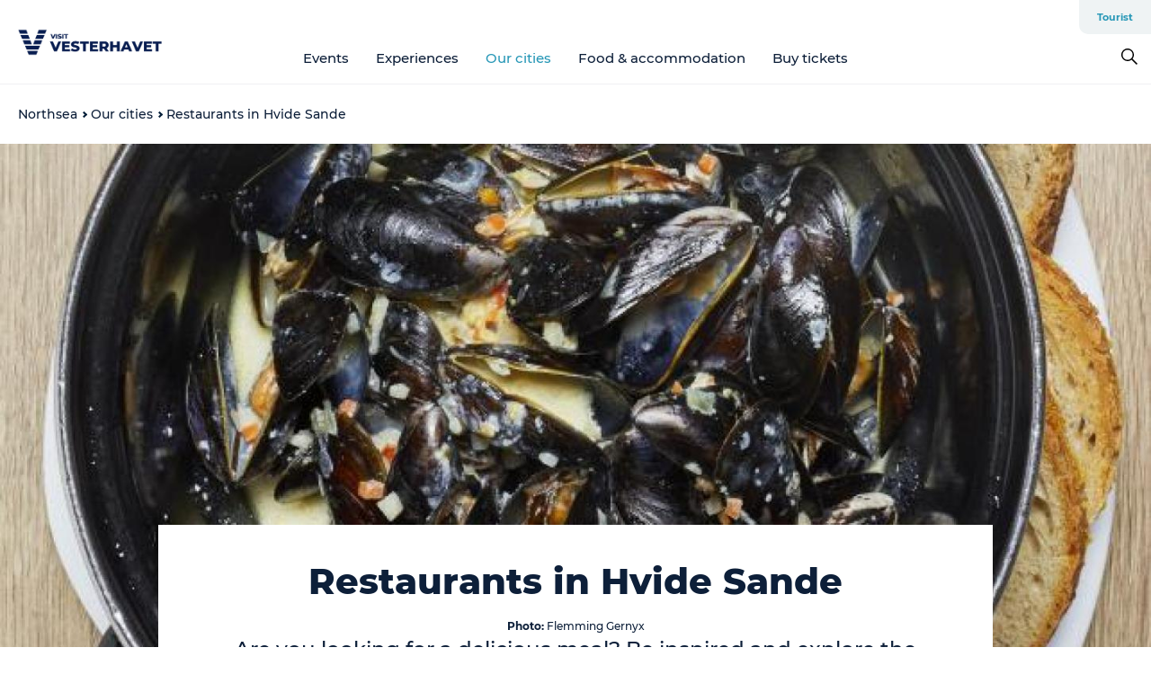

--- FILE ---
content_type: text/html; charset=utf-8
request_url: https://www.visitvesterhavet.com/northsea/our-cities/restaurants-hvide-sande
body_size: 54910
content:
<!DOCTYPE html><html lang="en" class=""><head><meta charSet="UTF-8"/><meta http-equiv="X-UA-Compatible" content="IE=edge"/><meta name="viewport" content="width=device-width, initial-scale=1.0, maximum-scale=1.0"/><title>Restaurants in Hvide Sande | Visitvesterhavet</title><meta name="title" content="Restaurants in Hvide Sande | Visitvesterhavet"/><meta name="description" content="Are you looking for a delicious meal? Be inspired and explore the food experiences in and around Hvide Sande."/><meta name="keywords" content="places to eat, restaurant, dining experience, family, day trip, hvide sande"/><link rel="canonical" href="https://www.visitvesterhavet.com/northsea/our-cities/restaurants-hvide-sande"/><link rel="image_src" href="/sites/visitvesterhavet.com/files/2022-10/4H0A6957.jpg"/><meta property="og:site_name" content="Visitvesterhavet"/><meta property="og:url" content="https://www.visitvesterhavet.com/northsea/our-cities/restaurants-hvide-sande"/><meta property="og:title" content="Restaurants in Hvide Sande | Visitvesterhavet"/><meta property="og:description" content="Are you looking for a delicious meal? Be inspired and explore the food experiences in and around Hvide Sande."/><meta property="og:image" content="https://www.visitvesterhavet.com/sites/visitvesterhavet.com/files/2022-10/4H0A6957.jpg"/><meta name="twitter:card" content="summary_large_image"/><meta name="twitter:title" content="Restaurants in Hvide Sande | Visitvesterhavet"/><meta name="twitter:description" content="Are you looking for a delicious meal? Be inspired and explore the food experiences in and around Hvide Sande."/><meta name="twitter:url" content="https://www.visitvesterhavet.com/northsea/our-cities/restaurants-hvide-sande"/><meta name="twitter:image" content="https://www.visitvesterhavet.com/sites/visitvesterhavet.com/files/2022-10/4H0A6957.jpg"/><link rel="alternate" hreflang="en" href="https://www.visitvesterhavet.com/northsea/our-cities/restaurants-hvide-sande"/><link rel="alternate" hreflang="da-dk" href="https://www.visitvesterhavet.dk/vesterhavet/vores-byer/spisesteder-i-hvide-sande"/><link rel="alternate" hreflang="de" href="https://www.visitvesterhavet.de/nordsee/unsere-staedte/restaurants-hvide-sande"/><script type="application/ld+json">{"@context":"https://schema.org","@graph":[{"name":"Restaurants in Hvide Sande","description":"Are you looking for a delicious meal? Be inspired and explore the food experiences in and around Hvide Sande.","image":{"@type":"ImageObject","url":"."},"@type":"WebPage"}]}</script><meta name="google-site-verification" content="FVbEF4knh4kwMSgvr172aVsiyUnz1JkKHXF6eY7CO1g"/><meta name="google-site-verification" content="FVbEF4knh4kwMSgvr172aVsiyUnz1JkKHXF6eY7CO1g"/><meta name="geo" content="IidMvROGuX85pgaSRwjGejQR8o5m0y"/><script>dataLayer=[];</script><script class="google-tag-manager">
              (function(w,d,s,l,i){w[l]=w[l]||[];w[l].push({'gtm.start':
                new Date().getTime(),event:'gtm.js'});var f=d.getElementsByTagName(s)[0],
                j=d.createElement(s),dl=l!='dataLayer'?'&l='+l:'';j.async=true;j.src=
                'https://www.googletagmanager.com/gtm.js?id='+i+dl;f.parentNode.insertBefore(j,f);
              })(window,document,'script','dataLayer','GTM-TBZJ4TF');
                </script><script class="google-tag-manager">
          (function(w,d,s,l,i){w[l]=w[l]||[];w[l].push({'gtm.start':
            new Date().getTime(),event:'gtm.js'});var f=d.getElementsByTagName(s)[0],
            j=d.createElement(s),dl=l!='dataLayer'?'&l='+l:'';j.async=true;j.src=
            'https://www.googletagmanager.com/gtm.js?id='+i+dl;f.parentNode.insertBefore(j,f);
          })(window,document,'script','dataLayer','GTM-PFBDMCW');
            </script><script id="CookieConsent" src="https://policy.app.cookieinformation.com/uc.js" data-culture="EN" type="text/javascript" defer="" async=""></script><script src="https://www.google.com/recaptcha/api.js?render=re6LccalMaAAAAACiOr4-ImAZq4WhzEq76x2lMc825_site_key" async=""></script><link rel="icon" href="/sites/visitvesterhavet.com/files/icons/Vesterhav.ico" type="image/x-icon"/><meta name="next-head-count" content="32"/><link rel="preload" href="/_next/static/media/8858de35be6d63bd-s.p.ttf" as="font" type="font/ttf" crossorigin="anonymous" data-next-font="size-adjust"/><link rel="preload" href="/_next/static/media/ade88f670a4a93e2-s.p.woff2" as="font" type="font/woff2" crossorigin="anonymous" data-next-font="size-adjust"/><link rel="preload" href="/_next/static/media/7f4e2cacbacd7c77-s.p.woff" as="font" type="font/woff" crossorigin="anonymous" data-next-font="size-adjust"/><link rel="preload" href="/_next/static/media/fe6ff1c8e748122a-s.p.woff2" as="font" type="font/woff2" crossorigin="anonymous" data-next-font="size-adjust"/><link rel="preload" href="/_next/static/media/9671873632b769ea-s.p.woff2" as="font" type="font/woff2" crossorigin="anonymous" data-next-font="size-adjust"/><link rel="preload" href="/_next/static/media/0020fb129ebc950b-s.p.woff2" as="font" type="font/woff2" crossorigin="anonymous" data-next-font="size-adjust"/><link rel="preload" href="/_next/static/css/f9783be563079af7.css" as="style"/><link rel="stylesheet" href="/_next/static/css/f9783be563079af7.css" data-n-g=""/><noscript data-n-css=""></noscript><script defer="" nomodule="" src="/_next/static/chunks/polyfills-78c92fac7aa8fdd8.js"></script><script defer="" src="/_next/static/chunks/24434.2d78b39796aef039.js"></script><script defer="" src="/_next/static/chunks/90180.2cd874d1f8a55392.js"></script><script defer="" src="/_next/static/chunks/89311.d4a83a9b96968818.js"></script><script defer="" src="/_next/static/chunks/52576.7c1155037314c9e5.js"></script><script defer="" src="/_next/static/chunks/69305.95e9ec2f7430440a.js"></script><script defer="" src="/_next/static/chunks/92154.f96dc320204d1933.js"></script><script defer="" src="/_next/static/chunks/33848.570d463923f296cf.js"></script><script defer="" src="/_next/static/chunks/61263.cd3f37a049f1982f.js"></script><script defer="" src="/_next/static/chunks/39799.b36892b0ccccbd18.js"></script><script defer="" src="/_next/static/chunks/4434.a235544ca52be1aa.js"></script><script defer="" src="/_next/static/chunks/17711.83e29ef65fd6904e.js"></script><script defer="" src="/_next/static/chunks/61110.86299410209d9d65.js"></script><script defer="" src="/_next/static/chunks/68153.985987a3db7efe86.js"></script><script defer="" src="/_next/static/chunks/390.0d39697f4723bbf3.js"></script><script defer="" src="/_next/static/chunks/18182.2600b7f8e90485e6.js"></script><script defer="" src="/_next/static/chunks/89716.5fa02ad646657a07.js"></script><script defer="" src="/_next/static/chunks/15306.436ad283c77931ae.js"></script><script defer="" src="/_next/static/chunks/86641.c863be53a314a7b9.js"></script><script defer="" src="/_next/static/chunks/68330.054dd69dc1ef1481.js"></script><script defer="" src="/_next/static/chunks/66518.8241159cdeb0e19e.js"></script><script defer="" src="/_next/static/chunks/53570.ac36adff670e62bb.js"></script><script defer="" src="/_next/static/chunks/73999.f214e8f8ebe5101d.js"></script><script defer="" src="/_next/static/chunks/94367.494d1bc93905b3ca.js"></script><script defer="" src="/_next/static/chunks/76922.3a507825c24a40cf.js"></script><script defer="" src="/_next/static/chunks/48959.64c501ef1f9e1628.js"></script><script defer="" src="/_next/static/chunks/89044.fad546236e40ccde.js"></script><script defer="" src="/_next/static/chunks/79727.636558d3c09eb559.js"></script><script defer="" src="/_next/static/chunks/59467.5792fe235c6c02ec.js"></script><script defer="" src="/_next/static/chunks/83950.8e687e4376525236.js"></script><script defer="" src="/_next/static/chunks/6462.c12763e89d8a44ae.js"></script><script defer="" src="/_next/static/chunks/84041.d231d3637cdb2731.js"></script><script defer="" src="/_next/static/chunks/28894.8a47a41619df69b6.js"></script><script defer="" src="/_next/static/chunks/47455.7991950284272f3a.js"></script><script defer="" src="/_next/static/chunks/42911.663eb074ad65fed6.js"></script><script defer="" src="/_next/static/chunks/7969.600288e47a18f32f.js"></script><script defer="" src="/_next/static/chunks/32299.3c4b62ae9e1c2bb9.js"></script><script src="/_next/static/chunks/webpack-63856f52277dde65.js" defer=""></script><script src="/_next/static/chunks/framework-f0918f007280e2a4.js" defer=""></script><script src="/_next/static/chunks/main-e4ec7a994fac8df8.js" defer=""></script><script src="/_next/static/chunks/pages/_app-dfcb281616405551.js" defer=""></script><script src="/_next/static/chunks/72776-dd4a5de0c04d1828.js" defer=""></script><script src="/_next/static/chunks/51294-fba5ba782f69c0c1.js" defer=""></script><script src="/_next/static/chunks/pages/drupal-f757f6edd3d96ab6.js" defer=""></script><script src="/_next/static/Zjv5mXCyUl0txeRh-pJrf/_buildManifest.js" defer=""></script><script src="/_next/static/Zjv5mXCyUl0txeRh-pJrf/_ssgManifest.js" defer=""></script><style data-styled="" data-styled-version="6.0.5">.Jnoio a{padding:6px;position:absolute;top:-40px;left:0px;color:#0d1f39;border-right:1px solid #95bed1;border-bottom:1px solid #95bed1;border-bottom-right-radius:8px;background:#2898b7;-webkit-transition:top 1s ease-out;transition:top 1s ease-out;z-index:100;}/*!sc*/
.Jnoio a:focus{position:absolute;left:0px;top:0px;-webkit-transition:top 0.1s ease-in;transition:top 0.1s ease-in;}/*!sc*/
@media (prefers-reduced-motion: reduce){.Jnoio a{transition-duration:0.001ms!important;}}/*!sc*/
@media print{.Jnoio{display:none;}}/*!sc*/
data-styled.g4[id="sc-521c778a-3"]{content:"Jnoio,"}/*!sc*/
.fnpHaN{background-color:#FFF;}/*!sc*/
data-styled.g12[id="sc-1c46d5dd-5"]{content:"fnpHaN,"}/*!sc*/
.ghIhri{width:100%;height:65px;background-color:#2898b7;display:flex;justify-content:center;align-content:center;align-items:center;}/*!sc*/
data-styled.g13[id="sc-1c46d5dd-6"]{content:"ghIhri,"}/*!sc*/
.kjVbdK{font-size:14px;font-weight:bold;line-height:18px;color:white;}/*!sc*/
data-styled.g14[id="sc-1c46d5dd-7"]{content:"kjVbdK,"}/*!sc*/
.iMgDDq{padding:0 7px;display:flex;justify-content:center;align-items:center;align-content:center;}/*!sc*/
.iMgDDq a{color:white;display:inline-block;padding:0 7px;}/*!sc*/
.iMgDDq svg path{fill:white;}/*!sc*/
.iMgDDq a[title="tiktok"]>svg{width:20px;height:20px;}/*!sc*/
.iMgDDq a[title="tiktok"]{padding-left:2px!important;}/*!sc*/
data-styled.g15[id="sc-1c46d5dd-8"]{content:"iMgDDq,"}/*!sc*/
.buaBos{border-top:2px solid rgb(231, 234, 236);padding:15px 0px;margin-top:40px;display:flex;align-items:center;align-content:center;font-size:14px;}/*!sc*/
@media (max-width: 47.9375em){.buaBos{font-size:12px;flex-direction:column;}}/*!sc*/
data-styled.g16[id="sc-1c46d5dd-9"]{content:"buaBos,"}/*!sc*/
.hzJzVu{display:flex;align-content:center;align-items:center;}/*!sc*/
@media (max-width: 47.9375em){.hzJzVu{margin:10px 0 20px;}}/*!sc*/
@media (min-width: 48em){.hzJzVu{margin:0 20px;flex:1;}}/*!sc*/
.hzJzVu a{cursor:pointer;margin:0 20px;color:#0d1f39;}/*!sc*/
.hzJzVu a:hover{color:#2898b7;}/*!sc*/
data-styled.g18[id="sc-1c46d5dd-11"]{content:"hzJzVu,"}/*!sc*/
.dTjGyd{padding:20px 0;}/*!sc*/
@media (max-width: 47.9375em){.dTjGyd{font-size:14px;}}/*!sc*/
data-styled.g19[id="sc-1c46d5dd-12"]{content:"dTjGyd,"}/*!sc*/
.ciIioz h2{font-size:14px;font-weight:700;margin-bottom:20px;}/*!sc*/
data-styled.g20[id="sc-1c46d5dd-13"]{content:"ciIioz,"}/*!sc*/
.ekbUAT{list-style:none;padding:0;}/*!sc*/
.ekbUAT li{margin:15px 0;}/*!sc*/
.ekbUAT a{color:#0d1f39;}/*!sc*/
.ekbUAT a:hover{color:#2898b7;}/*!sc*/
data-styled.g21[id="sc-1c46d5dd-14"]{content:"ekbUAT,"}/*!sc*/
@media (max-width: 47.9375em){.eYXtzh{margin-top:-40px;}}/*!sc*/
data-styled.g22[id="sc-1c46d5dd-15"]{content:"eYXtzh,"}/*!sc*/
.iMoBW{justify-content:space-between;}/*!sc*/
.iMoBW .padding-0{padding:0;}/*!sc*/
data-styled.g23[id="sc-1c46d5dd-16"]{content:"iMoBW,"}/*!sc*/
.jtQiUX{position:relative;}/*!sc*/
.jtQiUX .sustainable-experience-tag{z-index:1;top:0;left:0;background:#a3eabf;color:#07203b;padding:11px 10px;border-radius:0 0 5px 0;font-size:10px;font-weight:bold;line-height:11px;position:relative;top:25px;}/*!sc*/
data-styled.g24[id="sc-1c46d5dd-17"]{content:"jtQiUX,"}/*!sc*/
.djLUuN{font-size:12px;line-height:13px;margin-top:5px;}/*!sc*/
.djLUuN .copyright{margin-right:10px;}/*!sc*/
.djLUuN .copyright svg{margin-right:3px;vertical-align:bottom;}/*!sc*/
.djLUuN div{display:inline;}/*!sc*/
.djLUuN span{font-weight:bold;margin-right:3px;}/*!sc*/
data-styled.g25[id="sc-1c46d5dd-18"]{content:"djLUuN,"}/*!sc*/
.cLibUH{margin-bottom:24px;}/*!sc*/
@media (max-width: 47.9375em){.cLibUH{margin-bottom:0;padding-bottom:26px;border-bottom:1px solid #D8DADC;}}/*!sc*/
data-styled.g26[id="sc-1c46d5dd-19"]{content:"cLibUH,"}/*!sc*/
.dojHjJ{font-size:14px;line-height:22px;margin-block-start:1em;margin-block-end:1em;margin-inline-start:0px;margin-inline-end:0px;}/*!sc*/
@media (max-width: 47.9375em){.dojHjJ{font-size:16px;line-height:26px;}}/*!sc*/
data-styled.g27[id="sc-1c46d5dd-20"]{content:"dojHjJ,"}/*!sc*/
.xzfet{font-size:30px;line-height:33px;margin:12px 0 16px 0;text-decoration:none;color:#0d1f39;transition:color 0.3s ease;}/*!sc*/
.xzfet:hover{color:#2898b7;}/*!sc*/
@media (max-width: 47.9375em){.xzfet{position:relative;font-weight:bold;font-size:21px;line-height:23px;margin-top:5px;margin-bottom:15px;text-align:center;}}/*!sc*/
data-styled.g28[id="sc-1c46d5dd-21"]{content:"xzfet,"}/*!sc*/
.hpKRXB{display:flex;}/*!sc*/
@media (max-width: 47.9375em){.hpKRXB{flex-direction:column;}.hpKRXB h2{display:none;}.hpKRXB .column-number{display:none;}}/*!sc*/
data-styled.g29[id="sc-1c46d5dd-22"]{content:"hpKRXB,"}/*!sc*/
.cvAEaa{display:flex;align-items:center;}/*!sc*/
@media (max-width: 63.9375em){.cvAEaa{flex-wrap:wrap;justify-content:space-around;align-items:center;}}/*!sc*/
.cvAEaa #product-card-text{white-space:break-spaces;}/*!sc*/
@media (max-width: 47.9375em){.cvAEaa #product-card-text{white-space:initial;}}/*!sc*/
data-styled.g30[id="sc-1c46d5dd-23"]{content:"cvAEaa,"}/*!sc*/
.fehrh{color:#0d1f39;border:1px solid #022b52;border-radius:21px;background:#ffffff;display:flex;justify-content:center;align-items:center;padding:10px 18px;font-size:13px;line-height:14px;font-weight:bold;margin:0 15px 0 0;cursor:pointer;}/*!sc*/
.fehrh svg{margin-right:10px;}/*!sc*/
.fehrh svg path{fill:#022b52;}/*!sc*/
@media (max-width: 63.9375em){.fehrh{margin:0 0 10px 0;}}/*!sc*/
data-styled.g31[id="sc-1c46d5dd-24"]{content:"fehrh,"}/*!sc*/
.byfeKA{color:#0d1f39;border:1px solid #022b52;border-radius:21px;background:#ffffff;display:flex;justify-content:center;align-items:center;padding:10px 18px;font-size:13px;line-height:14px;font-weight:bold;margin:0 15px 0 0;cursor:pointer;display:inline-flex;flex-direction:row;flex-wrap:wrap;}/*!sc*/
.byfeKA svg{margin-right:10px;}/*!sc*/
.byfeKA svg path{fill:#022b52;}/*!sc*/
@media (max-width: 63.9375em){.byfeKA{margin:0 0 10px 0;}}/*!sc*/
data-styled.g32[id="sc-1c46d5dd-25"]{content:"byfeKA,"}/*!sc*/
.iHAciV{display:none;justify-content:center;align-items:center;flex-direction:column;}/*!sc*/
@media (max-width: 47.9375em){.iHAciV{display:flex;}}/*!sc*/
data-styled.g36[id="sc-1c46d5dd-29"]{content:"iHAciV,"}/*!sc*/
.kKnrtv{position:relative;border-bottom:1px solid rgb(240, 241, 243);background-color:#FFF;width:100vw;top:0;transition:all 0.3s;}/*!sc*/
.kKnrtv >div{display:flex;align-items:center;height:100%;}/*!sc*/
.kKnrtv.sticky{position:fixed;z-index:20;}/*!sc*/
@media print{.kKnrtv.sticky{display:none;}}/*!sc*/
@media (max-width: 47.9375em){.kKnrtv{height:44px;}}/*!sc*/
data-styled.g37[id="sc-1c46d5dd-30"]{content:"kKnrtv,"}/*!sc*/
.jOAfxs{width:200px;padding:6px 20px;position:sticky;top:0;}/*!sc*/
.jOAfxs img{max-width:100%;max-height:50px;}/*!sc*/
data-styled.g38[id="sc-1c46d5dd-31"]{content:"jOAfxs,"}/*!sc*/
.dCvtcC{flex:1;display:flex;flex-direction:column;height:100%;}/*!sc*/
.dCvtcC a{text-decoration:none;color:#0d1f39;}/*!sc*/
.dCvtcC a:hover{color:#2898b7;}/*!sc*/
data-styled.g58[id="sc-1c46d5dd-51"]{content:"dCvtcC,"}/*!sc*/
.zGHOn{align-self:flex-end;border-bottom-left-radius:10px;background-color:#eff3f4;}/*!sc*/
.zGHOn ul{padding:0 10px;margin:0;}/*!sc*/
.zGHOn ul li{display:inline-block;list-style:none;}/*!sc*/
.zGHOn ul li.inactive >a{display:none;}/*!sc*/
.zGHOn ul li.active >a{color:#2898b7;}/*!sc*/
.zGHOn ul li a{display:block;font-size:11px;font-weight:bold;padding:12px 10px;}/*!sc*/
data-styled.g59[id="sc-1c46d5dd-52"]{content:"zGHOn,"}/*!sc*/
.dtQCPL{align-self:center;flex:1;display:flex;width:100%;position:relative;top:0;background-color:#FFF;}/*!sc*/
.dtQCPL ul{padding:0;}/*!sc*/
.dtQCPL ul.secondary-menu{flex:1;text-align:center;}/*!sc*/
.dtQCPL ul.search-menu{min-width:200px;text-align:right;}/*!sc*/
.dtQCPL ul li{display:inline-block;vertical-align:middle;list-style:none;padding:0 15px;}/*!sc*/
.dtQCPL ul li a{font-size:15px;padding:0;}/*!sc*/
.dtQCPL ul li.active >a{color:#2898b7;}/*!sc*/
data-styled.g60[id="sc-1c46d5dd-53"]{content:"dtQCPL,"}/*!sc*/
.bPiEZp{cursor:pointer;}/*!sc*/
.bPiEZp span{display:none;}/*!sc*/
data-styled.g68[id="sc-1c46d5dd-61"]{content:"bPiEZp,"}/*!sc*/
.jWQKaT{display:flex;justify-content:space-between;align-content:center;align-items:center;}/*!sc*/
.jWQKaT >div{margin:10px 0;}/*!sc*/
data-styled.g69[id="sc-1c46d5dd-62"]{content:"jWQKaT,"}/*!sc*/
html{line-height:1.15;-webkit-text-size-adjust:100%;}/*!sc*/
body{margin:0;}/*!sc*/
main{display:block;}/*!sc*/
h1{font-size:2em;margin:0.67em 0;}/*!sc*/
hr{box-sizing:content-box;height:0;overflow:visible;}/*!sc*/
pre{font-family:monospace,monospace;font-size:1em;}/*!sc*/
a{background-color:transparent;}/*!sc*/
abbr[title]{border-bottom:none;text-decoration:underline;text-decoration:underline dotted;}/*!sc*/
b,strong{font-weight:bolder;}/*!sc*/
code,kbd,samp{font-family:monospace,monospace;font-size:1em;}/*!sc*/
small{font-size:80%;}/*!sc*/
sub,sup{font-size:75%;line-height:0;position:relative;vertical-align:baseline;}/*!sc*/
sub{bottom:-0.25em;}/*!sc*/
sup{top:-0.5em;}/*!sc*/
img{border-style:none;}/*!sc*/
button,input,optgroup,select,textarea{font-family:inherit;font-size:100%;line-height:1.15;margin:0;}/*!sc*/
button,input{overflow:visible;}/*!sc*/
button,select{text-transform:none;}/*!sc*/
button,[type="button"],[type="reset"],[type="submit"]{-webkit-appearance:button;}/*!sc*/
button::-moz-focus-inner,[type="button"]::-moz-focus-inner,[type="reset"]::-moz-focus-inner,[type="submit"]::-moz-focus-inner{border-style:none;padding:0;}/*!sc*/
button:-moz-focusring,[type="button"]:-moz-focusring,[type="reset"]:-moz-focusring,[type="submit"]:-moz-focusring{outline:1px dotted ButtonText;}/*!sc*/
fieldset{padding:0.35em 0.75em 0.625em;}/*!sc*/
legend{box-sizing:border-box;color:inherit;display:table;max-width:100%;padding:0;white-space:normal;}/*!sc*/
progress{vertical-align:baseline;}/*!sc*/
textarea{overflow:auto;}/*!sc*/
[type="checkbox"],[type="radio"]{box-sizing:border-box;padding:0;}/*!sc*/
[type="number"]::-webkit-inner-spin-button,[type="number"]::-webkit-outer-spin-button{height:auto;}/*!sc*/
[type="search"]{-webkit-appearance:textfield;outline-offset:-2px;}/*!sc*/
[type="search"]::-webkit-search-decoration{-webkit-appearance:none;}/*!sc*/
::-webkit-file-upload-button{-webkit-appearance:button;font:inherit;}/*!sc*/
details{display:block;}/*!sc*/
summary{display:list-item;}/*!sc*/
template{display:none;}/*!sc*/
[hidden]{display:none;}/*!sc*/
data-styled.g70[id="sc-global-ecVvVt1"]{content:"sc-global-ecVvVt1,"}/*!sc*/
*{box-sizing:border-box;}/*!sc*/
*:before,*:after{box-sizing:border-box;}/*!sc*/
body{font-family:'Montserrat',Verdana,Arial,sans-serif;color:#0d1f39;background-color:#FFF;line-height:1.3;font-weight:500;width:100%;max-width:100vw;overflow-x:hidden;}/*!sc*/
body.freeze-scroll{overflow:hidden;}/*!sc*/
@media (max-width: 47.9375em){body{margin-top:44px;}}/*!sc*/
p:last-child{margin-top:0;}/*!sc*/
img{display:block;max-width:100%;height:auto;}/*!sc*/
.text-container a{text-decoration:underline;}/*!sc*/
a{text-decoration:none;color:#2898b7;transition:all 0.3s;}/*!sc*/
a:hover{color:#2898b7;}/*!sc*/
a.link-icon:before{content:"";display:inline-block;width:18px;height:18px;background-size:100%;background-color:#2898b7;background-position:center;background-repeat:no-repeat;margin-right:4px;position:relative;}/*!sc*/
a.link-icon.link-internal:before{top:4px;background-image:url(/static/images/svg/internalLinkMask.svg);}/*!sc*/
a.link-icon.link-mailto:before,a.link-icon.link-external:before{background-image:url(/static/images/svg/linkoutMaskWhite.svg);}/*!sc*/
.paragraph{margin-top:40px;margin-bottom:40px;}/*!sc*/
.paragraph:first-child{margin-top:0;}/*!sc*/
.text-align-right{text-align:right;}/*!sc*/
.text-align-left{text-align:left;}/*!sc*/
.text-align-center{text-align:center;}/*!sc*/
.text-align-justify{text-align:justify;}/*!sc*/
.txt-size-regular{font-weight:400;}/*!sc*/
.txt-size-medium{font-weight:500;}/*!sc*/
.txt-size-bold{font-weight:600;}/*!sc*/
.txt-size-semi-bold{font-weight:700;}/*!sc*/
@keyframes menuOpen{from{height:0px;}to{height:calc(100vh - 100%);}}/*!sc*/
@keyframes highlight{from{background-color:rgba(0,0,0,0.1);}to{background-color:rgba(0,0,0,0);}}/*!sc*/
@media (max-width: 47.9375em){.paragraph.paragraph--columns-2 .paragraph.paragraph--highlight-image,.paragraph.paragraph--columns-3 .paragraph.paragraph--highlight-image{margin-left:-20px;margin-right:-20px;}}/*!sc*/
data-styled.g71[id="sc-global-kxOjPr1"]{content:"sc-global-kxOjPr1,"}/*!sc*/
.jBVDfF{position:fixed;font-size:1px;color:#fff;width:1px;height:1px;overflow:hidden;top:-1px;left:-1px;z-index:99999;}/*!sc*/
data-styled.g72[id="sc-6945e261-0"]{content:"jBVDfF,"}/*!sc*/
.camETg{display:inline-block;width:40px;height:40px;background-size:cover;background-position:center;border-radius:50%;margin-bottom:10px;}/*!sc*/
@media (min-width: 48em){.camETg{margin-bottom:0;margin-right:20px;}}/*!sc*/
.camETg.small{width:16px;height:16px;margin-right:10px;}/*!sc*/
data-styled.g281[id="sc-d279e38c-29"]{content:"camETg,"}/*!sc*/
.enWcTi{padding:14px 15px;cursor:pointer;border:1px solid rgb(225, 226, 227);background-color:rgb(234, 236, 238);display:flex;align-content:center;align-items:center;width:100%;}/*!sc*/
@media (min-width: 48em){.enWcTi{width:30%;}}/*!sc*/
.enWcTi .language-name{flex:1;}/*!sc*/
.enWcTi:after{height:11px;width:11px;border-top:1px solid rgb(193, 196, 199);border-right:1px solid rgb(193, 196, 199);transform:rotate(45deg);content:"";display:block;}/*!sc*/
data-styled.g283[id="sc-d279e38c-31"]{content:"enWcTi,"}/*!sc*/
.hXZmRA{display:flex;justify-content:space-between;margin:5px 0;}/*!sc*/
data-styled.g310[id="sc-bb566763-10"]{content:"hXZmRA,"}/*!sc*/
.iTAoIe{background:rgba(255, 255, 255, 0.5);}/*!sc*/
data-styled.g311[id="sc-bb566763-11"]{content:"iTAoIe,"}/*!sc*/
.gcbgDn{display:none;position:absolute;z-index:9;top:100%;right:52px;width:100%;max-width:209px;margin:70px 0 0 0;}/*!sc*/
.gcbgDn .sticky-box.sticky{top:90px;}/*!sc*/
.gcbgDn .info-links-wrap{margin-bottom:20px;}/*!sc*/
.gcbgDn .print-button-wrap{float:left;}/*!sc*/
.gcbgDn .share-button-wrap{display:none;}/*!sc*/
@media (min-width: 82.5em){.gcbgDn{display:block;}}/*!sc*/
@media (min-width: 82.5em){.gcbgDn .share-button-wrap{display:block;float:right;}}/*!sc*/
data-styled.g312[id="sc-bb566763-12"]{content:"gcbgDn,"}/*!sc*/
.gnuZMm h1{display:none;}/*!sc*/
.gnuZMm .active{font-weight:500;}/*!sc*/
.gnuZMm a{color:#0d1f39;}/*!sc*/
.gnuZMm a:hover{color:#2898b7;}/*!sc*/
.gnuZMm ul{list-style:none;display:flex;align-items:center;align-content:center;font-size:14px;padding:0;}/*!sc*/
.gnuZMm li{display:flex;align-content:center;align-items:center;}/*!sc*/
.gnuZMm li:after{vertical-align:middle;display:block;content:"";border-top:2px solid rgb(7, 32, 59);border-right:2px solid rgb(7, 32, 59);height:5px;width:5px;transform:rotate(45deg);margin:5px;}/*!sc*/
.gnuZMm li:last-child:after{display:none;}/*!sc*/
data-styled.g313[id="sc-bb566763-13"]{content:"gnuZMm,"}/*!sc*/
.gEMIVp{position:relative;padding-left:20px;padding-right:20px;}/*!sc*/
.gEMIVp.xs-1{width:8.33333%;min-width:8.33333%;}/*!sc*/
.gEMIVp.xs-2{width:16.66667%;min-width:16.66667%;}/*!sc*/
.gEMIVp.xs-3{width:25.00000%;min-width:25.00000%;}/*!sc*/
.gEMIVp.xs-4{width:33.33333%;min-width:33.33333%;}/*!sc*/
.gEMIVp.xs-5{width:41.66667%;min-width:41.66667%;}/*!sc*/
.gEMIVp.xs-6{width:50.00000%;min-width:50.00000%;}/*!sc*/
.gEMIVp.xs-7{width:58.33333%;min-width:58.33333%;}/*!sc*/
.gEMIVp.xs-8{width:66.66667%;min-width:66.66667%;}/*!sc*/
.gEMIVp.xs-9{width:75.00000%;min-width:75.00000%;}/*!sc*/
.gEMIVp.xs-10{width:83.33333%;min-width:83.33333%;}/*!sc*/
.gEMIVp.xs-11{width:91.66667%;min-width:91.66667%;}/*!sc*/
.gEMIVp.xs-12{width:100.00000%;min-width:100.00000%;}/*!sc*/
@media (min-width: 23.5em){.gEMIVp.sm-1{width:8.33333%;min-width:8.33333%;}.gEMIVp.sm-2{width:16.66667%;min-width:16.66667%;}.gEMIVp.sm-3{width:25.00000%;min-width:25.00000%;}.gEMIVp.sm-4{width:33.33333%;min-width:33.33333%;}.gEMIVp.sm-5{width:41.66667%;min-width:41.66667%;}.gEMIVp.sm-6{width:50.00000%;min-width:50.00000%;}.gEMIVp.sm-7{width:58.33333%;min-width:58.33333%;}.gEMIVp.sm-8{width:66.66667%;min-width:66.66667%;}.gEMIVp.sm-9{width:75.00000%;min-width:75.00000%;}.gEMIVp.sm-10{width:83.33333%;min-width:83.33333%;}.gEMIVp.sm-11{width:91.66667%;min-width:91.66667%;}.gEMIVp.sm-12{width:100.00000%;min-width:100.00000%;}}/*!sc*/
@media (min-width: 48em){.gEMIVp.md-1{width:8.33333%;min-width:8.33333%;}.gEMIVp.md-2{width:16.66667%;min-width:16.66667%;}.gEMIVp.md-3{width:25.00000%;min-width:25.00000%;}.gEMIVp.md-4{width:33.33333%;min-width:33.33333%;}.gEMIVp.md-5{width:41.66667%;min-width:41.66667%;}.gEMIVp.md-6{width:50.00000%;min-width:50.00000%;}.gEMIVp.md-7{width:58.33333%;min-width:58.33333%;}.gEMIVp.md-8{width:66.66667%;min-width:66.66667%;}.gEMIVp.md-9{width:75.00000%;min-width:75.00000%;}.gEMIVp.md-10{width:83.33333%;min-width:83.33333%;}.gEMIVp.md-11{width:91.66667%;min-width:91.66667%;}.gEMIVp.md-12{width:100.00000%;min-width:100.00000%;}}/*!sc*/
@media (min-width: 64em){.gEMIVp.lg-1{width:8.33333%;min-width:8.33333%;}.gEMIVp.lg-2{width:16.66667%;min-width:16.66667%;}.gEMIVp.lg-3{width:25.00000%;min-width:25.00000%;}.gEMIVp.lg-4{width:33.33333%;min-width:33.33333%;}.gEMIVp.lg-5{width:41.66667%;min-width:41.66667%;}.gEMIVp.lg-6{width:50.00000%;min-width:50.00000%;}.gEMIVp.lg-7{width:58.33333%;min-width:58.33333%;}.gEMIVp.lg-8{width:66.66667%;min-width:66.66667%;}.gEMIVp.lg-9{width:75.00000%;min-width:75.00000%;}.gEMIVp.lg-10{width:83.33333%;min-width:83.33333%;}.gEMIVp.lg-11{width:91.66667%;min-width:91.66667%;}.gEMIVp.lg-12{width:100.00000%;min-width:100.00000%;}}/*!sc*/
@media (min-width: 82.5em){.gEMIVp.xl-1{width:8.33333%;min-width:8.33333%;}.gEMIVp.xl-2{width:16.66667%;min-width:16.66667%;}.gEMIVp.xl-3{width:25.00000%;min-width:25.00000%;}.gEMIVp.xl-4{width:33.33333%;min-width:33.33333%;}.gEMIVp.xl-5{width:41.66667%;min-width:41.66667%;}.gEMIVp.xl-6{width:50.00000%;min-width:50.00000%;}.gEMIVp.xl-7{width:58.33333%;min-width:58.33333%;}.gEMIVp.xl-8{width:66.66667%;min-width:66.66667%;}.gEMIVp.xl-9{width:75.00000%;min-width:75.00000%;}.gEMIVp.xl-10{width:83.33333%;min-width:83.33333%;}.gEMIVp.xl-11{width:91.66667%;min-width:91.66667%;}.gEMIVp.xl-12{width:100.00000%;min-width:100.00000%;}}/*!sc*/
data-styled.g328[id="sc-bb566763-28"]{content:"gEMIVp,"}/*!sc*/
.hPpxAZ{width:100%;max-width:100%;margin-right:auto;margin-left:auto;padding-left:1.25em;padding-right:1.25em;transition:all 0.3s;}/*!sc*/
@media (min-width: 23.5em){.hPpxAZ{width:100%;}}/*!sc*/
@media (min-width: 48em){.hPpxAZ{width:46.75em;}}/*!sc*/
@media (min-width: 64em){.hPpxAZ{width:61.5em;}}/*!sc*/
@media (min-width: 82.5em){.hPpxAZ{width:80em;}}/*!sc*/
data-styled.g329[id="sc-bb566763-29"]{content:"hPpxAZ,"}/*!sc*/
.kLBSZd{max-width:1450px;margin-right:auto;margin-left:auto;padding-left:1.25em;padding-right:1.25em;transition:all 0.3s;}/*!sc*/
.kLBSZd.no-padding{padding:0;}/*!sc*/
data-styled.g339[id="sc-bb566763-39"]{content:"kLBSZd,"}/*!sc*/
.dZQyqP{max-width:62.6875em;margin-right:auto;margin-left:auto;padding:0 20px;margin-top:-60px;text-align:center;position:relative;z-index:1;}/*!sc*/
.dZQyqP >div{background-color:white;padding:20px;}/*!sc*/
@media (min-width: 48em){.dZQyqP{padding:0 2.34375em;margin-top:-150px;margin-bottom:2.34375em;}.dZQyqP >div{min-height:150px;padding:2.34375em 20px;}}/*!sc*/
data-styled.g340[id="sc-bb566763-40"]{content:"dZQyqP,"}/*!sc*/
.kucvEP{display:flex;margin:0 -5px;border-bottom:1px solid rgb(219, 220, 220);padding:0 13px;}/*!sc*/
@media (max-width: 47.9375em){.kucvEP{justify-content:flex-end;}}/*!sc*/
data-styled.g344[id="sc-bb566763-44"]{content:"kucvEP,"}/*!sc*/
.fWszAf{cursor:pointer;position:relative;height:41px;border:none;background-color:transparent;transition:all 0.3s;border-radius:3px 3px 0 0;font-weight:bold;font-size:12px;padding:0 15px;display:flex;justify-content:center;align-content:center;align-items:center;color:#082747;margin:0 5px;white-space:nowrap;}/*!sc*/
.fWszAf svg{margin-right:5px;}/*!sc*/
.fWszAf svg path{fill:#082747;transition:all 0.3s;}/*!sc*/
.fWszAf.active{border:1px solid rgb(219, 220, 220);border-bottom:none;}/*!sc*/
.fWszAf.active:after{content:"";position:absolute;background:#fff;height:2px;width:100%;bottom:-1px;}/*!sc*/
@media (max-width: 47.9375em){.fWszAf{font-weight:normal;}}/*!sc*/
data-styled.g345[id="sc-bb566763-45"]{content:"fWszAf,"}/*!sc*/
.kBKHwJ{cursor:pointer;color:#0d1f39;}/*!sc*/
.kBKHwJ:hover{color:#2898b7;}/*!sc*/
.kBKHwJ svg{vertical-align:middle;}/*!sc*/
.kBKHwJ svg path{fill:#2898b7;}/*!sc*/
.kBKHwJ span{margin:0px 0px 0px 10px;font-size:14px;font-weight:600;margin:0 10px;vertical-align:middle;transition:color 0.3s ease;}/*!sc*/
data-styled.g355[id="sc-bb566763-55"]{content:"kBKHwJ,"}/*!sc*/
.cBBUa-D{display:flex;flex-direction:row;flex-wrap:wrap;margin-left:-20px;margin-right:-20px;min-width:100%;}/*!sc*/
data-styled.g374[id="sc-bb566763-74"]{content:"cBBUa-D,"}/*!sc*/
.iQXBlB{position:relative;}/*!sc*/
data-styled.g382[id="sc-bb566763-82"]{content:"iQXBlB,"}/*!sc*/
.himQzf{cursor:pointer;position:relative;color:#0d1f39;}/*!sc*/
.himQzf:hover,.himQzf.active{color:#2898b7;}/*!sc*/
.himQzf svg{vertical-align:middle;margin:0 0 0 10px;}/*!sc*/
.himQzf svg path{fill:#2898b7;}/*!sc*/
data-styled.g383[id="sc-bb566763-83"]{content:"himQzf,"}/*!sc*/
.idOjqO{font-size:14px;font-weight:600;display:inline-block;vertical-align:middle;transition:color 0.3s ease;margin:0px 0px 0px 10px;}/*!sc*/
.idOjqO::-moz-selection{background:transparent;}/*!sc*/
.idOjqO::selection{background:transparent;}/*!sc*/
data-styled.g384[id="sc-bb566763-84"]{content:"idOjqO,"}/*!sc*/
.fdRvam{height:0;top:30px;transform:translateY(0%);overflow:hidden;position:absolute;transition:transform 0.3s ease;z-index:3;right:0;}/*!sc*/
data-styled.g385[id="sc-bb566763-85"]{content:"fdRvam,"}/*!sc*/
.gJGJyF button,.gJGJyF .share-btn,.gJGJyF .SocialMediaShareButton{display:block;outline:none;cursor:pointer;transition:transform 0.4s ease,opacity 0.4s ease;}/*!sc*/
.gJGJyF button.top,.gJGJyF .share-btn.top,.gJGJyF .SocialMediaShareButton.top{margin-bottom:10px;}/*!sc*/
.gJGJyF button.top:last-child,.gJGJyF .share-btn.top:last-child,.gJGJyF .SocialMediaShareButton.top:last-child{margin-bottom:0;}/*!sc*/
.gJGJyF button.bottom,.gJGJyF .share-btn.bottom,.gJGJyF .SocialMediaShareButton.bottom{margin-top:10px;}/*!sc*/
.gJGJyF button.bottom:first-child,.gJGJyF .share-btn.bottom:first-child,.gJGJyF .SocialMediaShareButton.bottom:first-child{margin-top:0;}/*!sc*/
.gJGJyF button:focus,.gJGJyF .share-btn:focus,.gJGJyF .SocialMediaShareButton:focus{outline:auto!important;outline-color:blue!important;}/*!sc*/
data-styled.g386[id="sc-bb566763-86"]{content:"gJGJyF,"}/*!sc*/
.ezRGOU{width:40px;height:40px;position:relative;border-radius:100%;cursor:pointer;}/*!sc*/
.ezRGOU svg{position:absolute;top:50%;left:50%;transform:translate(-50%, -50%);}/*!sc*/
.ezRGOU.copylink{background-color:#f4b70a;}/*!sc*/
.ezRGOU.messenger{background-color:#007fff;}/*!sc*/
.ezRGOU.imessage{background-color:#57bb63;}/*!sc*/
data-styled.g387[id="sc-bb566763-87"]{content:"ezRGOU,"}/*!sc*/
.dVAnEn.sticky{position:fixed;top:0;z-index:3;}/*!sc*/
.dVAnEn.freeze{position:absolute;}/*!sc*/
data-styled.g388[id="sc-bb566763-88"]{content:"dVAnEn,"}/*!sc*/
.bAZmJe{max-width:800px;margin-right:auto;margin-left:auto;padding-left:1.25em;padding-right:1.25em;}/*!sc*/
.bAZmJe.text-left{margin-left:0;padding-left:0;text-align:left;}/*!sc*/
.bAZmJe.text-right{margin-right:0;padding-right:0;text-align:right;}/*!sc*/
.bAZmJe.text-center{text-align:center;}/*!sc*/
.bAZmJe h1{font-weight:900;font-size:40px;letter-spacing:-0.5px;}/*!sc*/
@media (max-width: 47.9375em){.bAZmJe h1{font-size:26px;}}/*!sc*/
.bAZmJe h2{font-weight:700;font-size:25px;letter-spacing:-0.5px;}/*!sc*/
@media (max-width: 47.9375em){.bAZmJe h2{font-size:19px;}}/*!sc*/
.bAZmJe h3,.bAZmJe h4{font-weight:700;font-size:18px;letter-spacing:-0.5px;}/*!sc*/
@media (max-width: 47.9375em){.bAZmJe h3,.bAZmJe h4{font-size:16px;}}/*!sc*/
data-styled.g390[id="sc-bb566763-90"]{content:"bAZmJe,"}/*!sc*/
.glnODI{width:100%;display:flex;align-items:center;gap:10px;text-align:center;justify-content:center;font-size:12px;}/*!sc*/
data-styled.g598[id="sc-e85abf23-0"]{content:"glnODI,"}/*!sc*/
.hJnLaM div.no-padding{position:relative;}/*!sc*/
@media (max-width: 47.9375em){.hJnLaM .header-container>div{padding:20px 20px 0px 20px;}}/*!sc*/
data-styled.g600[id="sc-e85abf23-2"]{content:"hJnLaM,"}/*!sc*/
.eSca-dF{margin-top:0;margin-bottom:16px;font-weight:900;font-size:40px;letter-spacing:-0.5;}/*!sc*/
@media (max-width: 47.9375em){.eSca-dF{font-size:26px;line-height:31px;}}/*!sc*/
data-styled.g602[id="sc-e85abf23-4"]{content:"eSca-dF,"}/*!sc*/
.iCusJL{position:relative;}/*!sc*/
.iCusJL >a{position:absolute;top:0;left:0;right:0;bottom:0;display:flex;justify-content:center;align-content:center;align-items:center;cursor:pointer;}/*!sc*/
.iCusJL >a svg{transition:all 0.3s;}/*!sc*/
.iCusJL >a:hover svg{transform:scale(1.15);}/*!sc*/
data-styled.g603[id="sc-e85abf23-5"]{content:"iCusJL,"}/*!sc*/
.WMgCf{margin-bottom:20px;}/*!sc*/
.WMgCf .text-container{padding-left:0;padding-right:0;}/*!sc*/
.WMgCf p{font-size:1.15em;line-height:36px;}/*!sc*/
@media (max-width: 63.9375em){.WMgCf .text-container{padding-left:20px;padding-right:20px;}.WMgCf p{font-size:1em;line-height:inherit;}}/*!sc*/
@media (min-width: 48em){.WMgCf{font-size:20px;line-height:31px;}}/*!sc*/
data-styled.g604[id="sc-e85abf23-6"]{content:"WMgCf,"}/*!sc*/
.kHawFZ{position:relative;}/*!sc*/
data-styled.g607[id="sc-e85abf23-9"]{content:"kHawFZ,"}/*!sc*/
.fEhaYP{margin-bottom:0;font-size:12px;text-align:center;}/*!sc*/
.fEhaYP span{font-weight:bold;}/*!sc*/
data-styled.g609[id="sc-e85abf23-11"]{content:"fEhaYP,"}/*!sc*/
.jwknuW >div{margin:40px 0;}/*!sc*/
data-styled.g664[id="sc-b29b6b8a-0"]{content:"jwknuW,"}/*!sc*/
</style></head><body><div id="__next"><main class="__className_9cab95"><div class="sc-6945e261-0 jBVDfF"> </div><div class="sc-521c778a-3 Jnoio"><a href="#maincontent">Skip to main content</a></div><div id="sticky-header-wrap" class="sc-1c46d5dd-30 kKnrtv"><div class="sc-bb566763-39 kLBSZd no-padding container"><div class="sc-1c46d5dd-31 jOAfxs"><a class="link-internal" title="Go to homepage" href="/"><img alt="Visitvesterhavet " width="160" height="31" src="/sites/visitvesterhavet.com/files/2022-02/Logo-visitvestkysten_blaa1600x300_Tegnebr%C3%A6t%201_0.png" fetchpriority="auto" loading="lazy"/></a></div><div class="sc-1c46d5dd-51 dCvtcC"><div class="sc-1c46d5dd-52 zGHOn"><ul class="menu primary-menu"><li class="active"><a class="link-internal" href="/node/1037">Tourist</a></li></ul></div><div class="sc-1c46d5dd-53 dtQCPL"><ul class="menu secondary-menu"><li class=""><a class="link-internal" href="/explore/events-cid58/events-cid59">Events</a></li><li class=""><a class="link-internal" href="/northsea/explore/explore-many-experiences-north-sea">Experiences</a></li><li class="active"><a class="link-internal" href="/northsea/our-cities/visit-beautiful-cities">Our cities</a></li><li class=""><a class="link-internal" href="/northsea/eat-sleep/food-accommodation">Food &amp; accommodation</a></li><li class=""><a class="link-external" target="_blank" rel="noopener" href="https://hvidesande.billetexpressen.dk/">Buy tickets</a></li></ul><ul class="menu search-menu"><li><a tabindex="0" class="sc-1c46d5dd-61 bPiEZp"><svg xmlns="http://www.w3.org/2000/svg" version="1.1" viewBox="0 0 18.508 18.508" width="18"><path d="M 12.264 2.111 C 10.856 0.704 9.164 0 7.188 0 C 5.21 0 3.518 0.704 2.11 2.111 C 0.704 3.52 0 5.211 0 7.187 c 0 1.977 0.704 3.67 2.111 5.077 c 1.408 1.407 3.1 2.111 5.076 2.111 c 1.708 0 3.22 -0.54 4.538 -1.617 l 5.705 5.75 l 1.078 -1.078 l -5.75 -5.705 c 1.078 -1.318 1.617 -2.83 1.617 -4.537 c 0 -1.977 -0.704 -3.67 -2.111 -5.077 Z m -9.12 1.034 C 4.254 2.007 5.6 1.437 7.188 1.437 c 1.588 0 2.943 0.562 4.066 1.685 c 1.123 1.123 1.684 2.478 1.684 4.066 c 0 1.587 -0.561 2.942 -1.684 4.065 c -1.123 1.123 -2.478 1.684 -4.066 1.684 c -1.587 0 -2.942 -0.561 -4.065 -1.684 C 2 10.13 1.437 8.775 1.437 7.187 c 0 -1.587 0.57 -2.934 1.708 -4.042 Z" fill-rule="evenodd" stroke="none" stroke-width="1"></path></svg><span>Search</span></a></li></ul></div></div></div></div><div class="sc-bb566763-39 kLBSZd container"><div class="sc-1c46d5dd-62 jWQKaT"><div class="sc-bb566763-13 gnuZMm"><nav aria-label="You are here: Restaurants in Hvide Sande"><ul><li><a class="link-internal" title="Tourist" href="/node/1037">Northsea</a></li><li><a class="link-internal" title="Our cities" href="/northsea/our-cities/visit-beautiful-cities">Our cities</a></li><li><span class="active">Restaurants in Hvide Sande</span></li></ul></nav></div></div></div><div id="maincontent"><div class="sc-e85abf23-2 hJnLaM"><div class="sc-bb566763-39 kLBSZd no-padding container"><div class="sc-e85abf23-5 iCusJL"><img alt="Servering af Moules frites " width="1450" height="650" src="/sites/visitvesterhavet.com/files/styles/hero/public/2022-10/4H0A6957.jpg?h=8bf5ea50&amp;itok=RPH7qmcb" fetchpriority="auto" loading="lazy" title=""/></div><div class="sticky-wrap sc-bb566763-12 gcbgDn"><div class="sc-bb566763-88 dVAnEn sticky-box"><div class="sc-bb566763-11 iTAoIe"><div class="sc-bb566763-10 hXZmRA"></div><div class="sc-bb566763-10 hXZmRA"><div class="sc-bb566763-55 kBKHwJ print-button-wrap" role="button" tabindex="0"><svg xmlns="http://www.w3.org/2000/svg" width="23" viewBox="0 0 20.25 20.25" version="1.1"><path fill-rule="evenodd" stroke="none" stroke-width="1" d="M 4.219 0 H 16.03 v 5.906 h 1.688 c 0.703 0 1.3 0.246 1.793 0.739 c 0.492 0.492 0.738 1.09 0.738 1.793 v 8.437 h -4.219 v 3.375 H 4.22 v -3.375 H 0 V 8.437 c 0 -0.703 0.246 -1.3 0.738 -1.792 a 2.441 2.441 0 0 1 1.793 -0.739 H 4.22 Z m 1.687 1.688 v 4.218 h 8.438 V 1.688 Z M 2.531 7.593 c -0.562 0 -0.844 0.281 -0.844 0.843 v 6.75 H 4.22 v -3.374 H 16.03 v 3.374 h 2.532 v -6.75 c 0 -0.562 -0.282 -0.843 -0.844 -0.843 Z M 2.742 8.7 a 0.863 0.863 0 0 1 0.633 -0.264 c 0.246 0 0.448 0.08 0.606 0.238 c 0.159 0.158 0.238 0.36 0.238 0.606 s -0.08 0.448 -0.238 0.607 a 0.821 0.821 0 0 1 -0.606 0.237 a 0.821 0.821 0 0 1 -0.606 -0.237 a 0.821 0.821 0 0 1 -0.238 -0.607 c 0 -0.246 0.07 -0.44 0.211 -0.58 Z M 5.906 13.5 v 5.063 h 8.438 V 13.5 Z"></path></svg><span>Print</span></div><div class="sc-bb566763-82 iQXBlB"><div tabindex="0" class="sc-bb566763-83 himQzf share-button" aria-expanded="false"><svg xmlns="http://www.w3.org/2000/svg" width="22" viewBox="0 0 18 19.92" version="1.1"><path fill-rule="nonzero" transform="translate(-7 -6)" stroke="none" stroke-width="1" d="M 22 20.08 c -0.76 0 -1.44 0.3 -1.96 0.77 l -7.13 -4.15 c 0.05 -0.23 0.09 -0.46 0.09 -0.7 c 0 -0.24 -0.04 -0.47 -0.09 -0.7 l 7.05 -4.11 c 0.54 0.5 1.25 0.81 2.04 0.81 c 1.66 0 3 -1.34 3 -3 s -1.34 -3 -3 -3 s -3 1.34 -3 3 c 0 0.24 0.04 0.47 0.09 0.7 l -7.05 4.11 c -0.54 -0.5 -1.25 -0.81 -2.04 -0.81 c -1.66 0 -3 1.34 -3 3 s 1.34 3 3 3 c 0.79 0 1.5 -0.31 2.04 -0.81 l 7.12 4.16 c -0.05 0.21 -0.08 0.43 -0.08 0.65 c 0 1.61 1.31 2.92 2.92 2.92 c 1.61 0 2.92 -1.31 2.92 -2.92 c 0 -1.61 -1.31 -2.92 -2.92 -2.92 Z"></path></svg><div class="sc-bb566763-84 idOjqO">Share</div></div><div class="sc-bb566763-85 fdRvam"><div class="sc-bb566763-86 gJGJyF"><button tabindex="0" aria-label="facebook" class="react-share__ShareButton bottom" style="background-color:transparent;border:none;padding:0;font:inherit;color:inherit;cursor:pointer;transform:translateY(-100%);opacity:0"><svg viewBox="0 0 64 64" width="40" height="40"><circle cx="32" cy="32" r="31" fill="#3b5998"></circle><path d="M34.1,47V33.3h4.6l0.7-5.3h-5.3v-3.4c0-1.5,0.4-2.6,2.6-2.6l2.8,0v-4.8c-0.5-0.1-2.2-0.2-4.1-0.2 c-4.1,0-6.9,2.5-6.9,7V28H24v5.3h4.6V47H34.1z" fill="white"></path></svg></button><button tabindex="0" aria-label="twitter" class="react-share__ShareButton bottom" style="background-color:transparent;border:none;padding:0;font:inherit;color:inherit;cursor:pointer;transform:translateY(-200%);opacity:0"><svg viewBox="0 0 64 64" width="40" height="40"><circle cx="32" cy="32" r="31" fill="#00aced"></circle><path d="M48,22.1c-1.2,0.5-2.4,0.9-3.8,1c1.4-0.8,2.4-2.1,2.9-3.6c-1.3,0.8-2.7,1.3-4.2,1.6 C41.7,19.8,40,19,38.2,19c-3.6,0-6.6,2.9-6.6,6.6c0,0.5,0.1,1,0.2,1.5c-5.5-0.3-10.3-2.9-13.5-6.9c-0.6,1-0.9,2.1-0.9,3.3 c0,2.3,1.2,4.3,2.9,5.5c-1.1,0-2.1-0.3-3-0.8c0,0,0,0.1,0,0.1c0,3.2,2.3,5.8,5.3,6.4c-0.6,0.1-1.1,0.2-1.7,0.2c-0.4,0-0.8,0-1.2-0.1 c0.8,2.6,3.3,4.5,6.1,4.6c-2.2,1.8-5.1,2.8-8.2,2.8c-0.5,0-1.1,0-1.6-0.1c2.9,1.9,6.4,2.9,10.1,2.9c12.1,0,18.7-10,18.7-18.7 c0-0.3,0-0.6,0-0.8C46,24.5,47.1,23.4,48,22.1z" fill="white"></path></svg></button><button tabindex="0" aria-label="email" class="react-share__ShareButton bottom" style="background-color:transparent;border:none;padding:0;font:inherit;color:inherit;cursor:pointer;transform:translateY(-300%);opacity:0"><svg viewBox="0 0 64 64" width="40" height="40"><circle cx="32" cy="32" r="31" fill="#7f7f7f"></circle><path d="M17,22v20h30V22H17z M41.1,25L32,32.1L22.9,25H41.1z M20,39V26.6l12,9.3l12-9.3V39H20z" fill="white"></path></svg></button><div size="40" class="sc-bb566763-87 ezRGOU bottom copylink share-btn" style="transform:translateY(-400%);opacity:0" tabindex="0" aria-label="Share link"><svg viewBox="0 0 24 24" width="24" xmlns="http://www.w3.org/2000/svg"><path d="M15 7h3a5 5 0 0 1 5 5 5 5 0 0 1-5 5h-3m-6 0H6a5 5 0 0 1-5-5 5 5 0 0 1 5-5h3" fill="none" stroke="#fff" stroke-linecap="round" stroke-linejoin="round" stroke-width="2"></path><line fill="none" stroke="#fff" stroke-linecap="round" stroke-linejoin="round" stroke-width="2" x1="8" x2="16" y1="12" y2="12"></line></svg></div></div></div></div></div></div></div></div></div><div class="sc-bb566763-40 dZQyqP header-container"><div><div class="sc-e85abf23-3 cBOxyP"><h1 class="sc-e85abf23-4 eSca-dF">Restaurants in Hvide Sande</h1><div class="sc-e85abf23-0 glnODI"><div class="sc-e85abf23-11 fEhaYP"><span>Photo<!-- -->:</span> <!-- -->Flemming Gernyx</div></div><div class="sc-e85abf23-6 WMgCf"><div class="sc-bb566763-90 bAZmJe text-container"><div><p dir="ltr">Are you looking for a delicious meal? Be inspired and explore the food experiences in and around Hvide Sande.</p></div></div></div></div></div></div><div class="sc-e85abf23-9 kHawFZ"><div id="paragraph-0" class="paragraph paragraph--list-content-map"><div class="sc-bb566763-29 hPpxAZ container"><div></div><div class="sc-bb566763-44 kucvEP"><div class="sc-bb566763-45 fWszAf active" role="button" tabindex="0" aria-pressed="true"><svg xmlns="http://www.w3.org/2000/svg" width="15" height="15" viewBox="0 0 37 29.669" version="1.1"><path d="M3 12c-1.66 0-3 1.34-3 3s1.34 3 3 3 3-1.34 3-3-1.34-3-3-3zM3 0C1.34 0 0 1.34 0 3s1.34 3 3 3 3-1.34 3-3-1.34-3-3-3zm0 24.33a2.67 2.67 0 1 0-.001 5.339A2.67 2.67 0 0 0 3 24.33zM9 29h28v-4H9zm0-12h28v-4H9zM9 1v4h28V1z"></path></svg>List</div><div role="button" tabindex="0" aria-pressed="false" class="sc-bb566763-45 fWszAf"><svg xmlns="http://www.w3.org/2000/svg" version="1.1" x="0" y="0" width="14" height="20" class="" viewBox="0 0 488.1 617.5" xml:space="preserve"><path fill="#000000" d="M488.1 237.9c0 117.6-165.7 297-243.7 379.6C219.1 592.1 0 369.9 0 237.9 0 106 110.5 0 244.4 0c135.2 0 243.7 106 243.7 237.9zm-115-2.6c0-67.6-56.5-122.8-125.4-122.8-69.5 0-124.8 55.2-124.8 122.8 0 68.9 55.2 122.8 124.8 122.8 68.8.1 125.4-53.9 125.4-122.8z"></path></svg>Map</div></div><div class="sc-b29b6b8a-0 jwknuW"><div><div class="sc-1c46d5dd-15 eYXtzh"><div class="sc-bb566763-74 cBBUa-D sc-1c46d5dd-16 iMoBW"><div class="sc-bb566763-28 gEMIVp xs-12 md-6"><div class="sc-1c46d5dd-29 iHAciV"><a class="link-internal" href="/northsea/north-sea-vacation/ruth-co-gdk1133547"><h2 class="sc-1c46d5dd-21 xzfet">Ruth &amp; Co</h2></a></div><div class="sc-1c46d5dd-17 jtQiUX"><a class="link-internal" href="/northsea/north-sea-vacation/ruth-co-gdk1133547"><img alt="Ruth &amp; Co" width="610" height="343" src="https://gdkfiles.visitdenmark.com/files/451/292363_RuthCo-174.jpg?width=610&amp;height=343&amp;mode=crop" fetchpriority="auto" loading="lazy" uri="https://gdkfiles.visitdenmark.com/files/451/292363_RuthCo-174.jpg" options=""/></a></div><div class="sc-1c46d5dd-18 djLUuN"><div><span>Photo<!-- -->: </span>Ruth &amp; Co</div></div></div><div class="sc-bb566763-28 gEMIVp xs-12 md-6"><div class="sc-1c46d5dd-22 hpKRXB"><div class="sc-1c46d5dd-19 cLibUH"><a class="link-internal" href="/northsea/north-sea-vacation/ruth-co-gdk1133547"><h2 class="sc-1c46d5dd-21 xzfet">Ruth &amp; Co</h2></a><div class="sc-1c46d5dd-20 dojHjJ"><div><p>Asian fusion in cosy surroundings. Join us on a journey in Ruth &amp; Co’s Asian cuisine, which offers a varied menu with a range of dishes that has something for everyone.</p></div></div><div class="sc-1c46d5dd-23 cvAEaa"><a href="/northsea/north-sea-vacation/ruth-co-gdk1133547" target="_self" role="button" class="sc-1c46d5dd-25 byfeKA"><svg version="1.1" xmlns="http://www.w3.org/2000/svg" xmlns:xlink="http://www.w3.org/1999/xlink" x="0" y="0" viewBox="0 0 18.797 10.125" xml:space="preserve" width="20" height="20" class=""><defs></defs><clipPath><path d="M18.797 5.063l-5.063 5.062V5.93H0V4.195h13.734V0z"></path></clipPath><path fill="#FFFFFF" d="M-5-5h28.797v20.125H-5z"></path></svg> <!-- -->Info</a><button class="sc-1c46d5dd-24 fehrh"><svg xmlns="http://www.w3.org/2000/svg" version="1.1" x="0" y="0" width="15" height="20" class="" viewBox="0 0 488.1 617.5" xml:space="preserve"><path fill="#000000" d="M488.1 237.9c0 117.6-165.7 297-243.7 379.6C219.1 592.1 0 369.9 0 237.9 0 106 110.5 0 244.4 0c135.2 0 243.7 106 243.7 237.9zm-115-2.6c0-67.6-56.5-122.8-125.4-122.8-69.5 0-124.8 55.2-124.8 122.8 0 68.9 55.2 122.8 124.8 122.8 68.8.1 125.4-53.9 125.4-122.8z"></path></svg> <!-- -->See on map</button></div></div></div></div></div></div></div><div><div class="sc-1c46d5dd-15 eYXtzh"><div class="sc-bb566763-74 cBBUa-D sc-1c46d5dd-16 iMoBW"><div class="sc-bb566763-28 gEMIVp xs-12 md-6"><div class="sc-1c46d5dd-29 iHAciV"><a class="link-internal" href="/northsea/north-sea-vacation/twenty-twenty-coffee-gdk1130986"><h2 class="sc-1c46d5dd-21 xzfet">Twenty Twenty Coffee</h2></a></div><div class="sc-1c46d5dd-17 jtQiUX"><a class="link-internal" href="/northsea/north-sea-vacation/twenty-twenty-coffee-gdk1130986"><img alt="Twenty Twenty Coffee" width="610" height="343" src="https://gdkfiles.visitdenmark.com/files/451/280656_Twenty_Twenty_Coffee.jpg?width=610&amp;height=343&amp;mode=crop" fetchpriority="auto" loading="lazy" uri="https://gdkfiles.visitdenmark.com/files/451/280656_Twenty_Twenty_Coffee.jpg" options=""/></a></div><div class="sc-1c46d5dd-18 djLUuN"><div><span>Photo<!-- -->: </span>Twenty Twenty Coffee</div></div></div><div class="sc-bb566763-28 gEMIVp xs-12 md-6"><div class="sc-1c46d5dd-22 hpKRXB"><div class="sc-1c46d5dd-19 cLibUH"><a class="link-internal" href="/northsea/north-sea-vacation/twenty-twenty-coffee-gdk1130986"><h2 class="sc-1c46d5dd-21 xzfet">Twenty Twenty Coffee</h2></a><div class="sc-1c46d5dd-20 dojHjJ"><div><p>Enjoy a good cup of coffee, refreshment, snack, lunch or breakfast in the cozy surroundings at Twenty Twenty Coffee.</p></div></div><div class="sc-1c46d5dd-23 cvAEaa"><a href="/northsea/north-sea-vacation/twenty-twenty-coffee-gdk1130986" target="_self" role="button" class="sc-1c46d5dd-25 byfeKA"><svg version="1.1" xmlns="http://www.w3.org/2000/svg" xmlns:xlink="http://www.w3.org/1999/xlink" x="0" y="0" viewBox="0 0 18.797 10.125" xml:space="preserve" width="20" height="20" class=""><defs></defs><clipPath><path d="M18.797 5.063l-5.063 5.062V5.93H0V4.195h13.734V0z"></path></clipPath><path fill="#FFFFFF" d="M-5-5h28.797v20.125H-5z"></path></svg> <!-- -->Info</a><button class="sc-1c46d5dd-24 fehrh"><svg xmlns="http://www.w3.org/2000/svg" version="1.1" x="0" y="0" width="15" height="20" class="" viewBox="0 0 488.1 617.5" xml:space="preserve"><path fill="#000000" d="M488.1 237.9c0 117.6-165.7 297-243.7 379.6C219.1 592.1 0 369.9 0 237.9 0 106 110.5 0 244.4 0c135.2 0 243.7 106 243.7 237.9zm-115-2.6c0-67.6-56.5-122.8-125.4-122.8-69.5 0-124.8 55.2-124.8 122.8 0 68.9 55.2 122.8 124.8 122.8 68.8.1 125.4-53.9 125.4-122.8z"></path></svg> <!-- -->See on map</button></div></div></div></div></div></div></div><div><div class="sc-1c46d5dd-15 eYXtzh"><div class="sc-bb566763-74 cBBUa-D sc-1c46d5dd-16 iMoBW"><div class="sc-bb566763-28 gEMIVp xs-12 md-6"><div class="sc-1c46d5dd-29 iHAciV"><a class="link-internal" href="/northsea/north-sea-vacation/restaurant-lava-gdk1136817"><h2 class="sc-1c46d5dd-21 xzfet">Restaurant LAVA</h2></a></div><div class="sc-1c46d5dd-17 jtQiUX"><a class="link-internal" href="/northsea/north-sea-vacation/restaurant-lava-gdk1136817"><img alt="Restaurant LAVA" width="610" height="343" src="https://gdkfiles.visitdenmark.com/files/451/298731_Restaurant_Lava.jpg?width=610&amp;height=343&amp;mode=crop" fetchpriority="auto" loading="lazy" uri="https://gdkfiles.visitdenmark.com/files/451/298731_Restaurant_Lava.jpg" options=""/></a></div><div class="sc-1c46d5dd-18 djLUuN"><div><span>Photo<!-- -->: </span>VisitVesterhavet</div></div></div><div class="sc-bb566763-28 gEMIVp xs-12 md-6"><div class="sc-1c46d5dd-22 hpKRXB"><div class="sc-1c46d5dd-19 cLibUH"><a class="link-internal" href="/northsea/north-sea-vacation/restaurant-lava-gdk1136817"><h2 class="sc-1c46d5dd-21 xzfet">Restaurant LAVA</h2></a><div class="sc-1c46d5dd-20 dojHjJ"><div><p>Restaurant LAVA is found in the heart of Hvide Sande. The restaurant has a lot to offer the whole family, with a focus on grilled dishes and delicacies from the Mediterranean.</p></div></div><div class="sc-1c46d5dd-23 cvAEaa"><a href="/northsea/north-sea-vacation/restaurant-lava-gdk1136817" target="_self" role="button" class="sc-1c46d5dd-25 byfeKA"><svg version="1.1" xmlns="http://www.w3.org/2000/svg" xmlns:xlink="http://www.w3.org/1999/xlink" x="0" y="0" viewBox="0 0 18.797 10.125" xml:space="preserve" width="20" height="20" class=""><defs></defs><clipPath><path d="M18.797 5.063l-5.063 5.062V5.93H0V4.195h13.734V0z"></path></clipPath><path fill="#FFFFFF" d="M-5-5h28.797v20.125H-5z"></path></svg> <!-- -->Info</a><button class="sc-1c46d5dd-24 fehrh"><svg xmlns="http://www.w3.org/2000/svg" version="1.1" x="0" y="0" width="15" height="20" class="" viewBox="0 0 488.1 617.5" xml:space="preserve"><path fill="#000000" d="M488.1 237.9c0 117.6-165.7 297-243.7 379.6C219.1 592.1 0 369.9 0 237.9 0 106 110.5 0 244.4 0c135.2 0 243.7 106 243.7 237.9zm-115-2.6c0-67.6-56.5-122.8-125.4-122.8-69.5 0-124.8 55.2-124.8 122.8 0 68.9 55.2 122.8 124.8 122.8 68.8.1 125.4-53.9 125.4-122.8z"></path></svg> <!-- -->See on map</button></div></div></div></div></div></div></div><div><div class="sc-1c46d5dd-15 eYXtzh"><div class="sc-bb566763-74 cBBUa-D sc-1c46d5dd-16 iMoBW"><div class="sc-bb566763-28 gEMIVp xs-12 md-6"><div class="sc-1c46d5dd-29 iHAciV"><a class="link-internal" href="/northsea/north-sea-vacation/ri10-gdk1150658"><h2 class="sc-1c46d5dd-21 xzfet">Ri10</h2></a></div><div class="sc-1c46d5dd-17 jtQiUX"><a class="link-internal" href="/northsea/north-sea-vacation/ri10-gdk1150658"><img alt="Ri10" width="610" height="343" src="https://gdkfiles.visitdenmark.com/files/451/335116_Ri10-3.jpg?width=610&amp;height=343&amp;mode=crop" fetchpriority="auto" loading="lazy" uri="https://gdkfiles.visitdenmark.com/files/451/335116_Ri10-3.jpg" options=""/></a></div><div class="sc-1c46d5dd-18 djLUuN"><div><span>Photo<!-- -->: </span>Ri10</div></div></div><div class="sc-bb566763-28 gEMIVp xs-12 md-6"><div class="sc-1c46d5dd-22 hpKRXB"><div class="sc-1c46d5dd-19 cLibUH"><a class="link-internal" href="/northsea/north-sea-vacation/ri10-gdk1150658"><h2 class="sc-1c46d5dd-21 xzfet">Ri10</h2></a><div class="sc-1c46d5dd-20 dojHjJ"><div><p>In the heart of Hvide Sande lies <strong>RI10</strong>, a restaurant where the sea is both a source of inspiration and the main ingredient.</p></div></div><div class="sc-1c46d5dd-23 cvAEaa"><a href="/northsea/north-sea-vacation/ri10-gdk1150658" target="_self" role="button" class="sc-1c46d5dd-25 byfeKA"><svg version="1.1" xmlns="http://www.w3.org/2000/svg" xmlns:xlink="http://www.w3.org/1999/xlink" x="0" y="0" viewBox="0 0 18.797 10.125" xml:space="preserve" width="20" height="20" class=""><defs></defs><clipPath><path d="M18.797 5.063l-5.063 5.062V5.93H0V4.195h13.734V0z"></path></clipPath><path fill="#FFFFFF" d="M-5-5h28.797v20.125H-5z"></path></svg> <!-- -->Info</a><button class="sc-1c46d5dd-24 fehrh"><svg xmlns="http://www.w3.org/2000/svg" version="1.1" x="0" y="0" width="15" height="20" class="" viewBox="0 0 488.1 617.5" xml:space="preserve"><path fill="#000000" d="M488.1 237.9c0 117.6-165.7 297-243.7 379.6C219.1 592.1 0 369.9 0 237.9 0 106 110.5 0 244.4 0c135.2 0 243.7 106 243.7 237.9zm-115-2.6c0-67.6-56.5-122.8-125.4-122.8-69.5 0-124.8 55.2-124.8 122.8 0 68.9 55.2 122.8 124.8 122.8 68.8.1 125.4-53.9 125.4-122.8z"></path></svg> <!-- -->See on map</button></div></div></div></div></div></div></div><div><div class="sc-1c46d5dd-15 eYXtzh"><div class="sc-bb566763-74 cBBUa-D sc-1c46d5dd-16 iMoBW"><div class="sc-bb566763-28 gEMIVp xs-12 md-6"><div class="sc-1c46d5dd-29 iHAciV"><a class="link-internal" href="/northsea/north-sea-vacation/cafe-marina-gdk602785"><h2 class="sc-1c46d5dd-21 xzfet">Café Marina</h2></a></div><div class="sc-1c46d5dd-17 jtQiUX"><a class="link-internal" href="/northsea/north-sea-vacation/cafe-marina-gdk602785"><img alt="Café Marina" width="610" height="343" src="https://gdkfiles.visitdenmark.com/files/451/257446_Cafe_Marina.jpg?width=610&amp;height=343&amp;mode=crop" fetchpriority="auto" loading="lazy" uri="https://gdkfiles.visitdenmark.com/files/451/257446_Cafe_Marina.jpg" options=""/></a></div><div class="sc-1c46d5dd-18 djLUuN"><div><span>Photo<!-- -->: </span>Cafe Marina</div></div></div><div class="sc-bb566763-28 gEMIVp xs-12 md-6"><div class="sc-1c46d5dd-22 hpKRXB"><div class="sc-1c46d5dd-19 cLibUH"><a class="link-internal" href="/northsea/north-sea-vacation/cafe-marina-gdk602785"><h2 class="sc-1c46d5dd-21 xzfet">Café Marina</h2></a><div class="sc-1c46d5dd-20 dojHjJ"><div><p>On the harbour in Hvide Sande, you can enjoy amazing burgers, salads, and fish meals on Café Marina. The lovely café has one of the best views in town. Perfect for a nice lunch or dinner.</p></div></div><div class="sc-1c46d5dd-23 cvAEaa"><a href="/northsea/north-sea-vacation/cafe-marina-gdk602785" target="_self" role="button" class="sc-1c46d5dd-25 byfeKA"><svg version="1.1" xmlns="http://www.w3.org/2000/svg" xmlns:xlink="http://www.w3.org/1999/xlink" x="0" y="0" viewBox="0 0 18.797 10.125" xml:space="preserve" width="20" height="20" class=""><defs></defs><clipPath><path d="M18.797 5.063l-5.063 5.062V5.93H0V4.195h13.734V0z"></path></clipPath><path fill="#FFFFFF" d="M-5-5h28.797v20.125H-5z"></path></svg> <!-- -->Info</a><button class="sc-1c46d5dd-24 fehrh"><svg xmlns="http://www.w3.org/2000/svg" version="1.1" x="0" y="0" width="15" height="20" class="" viewBox="0 0 488.1 617.5" xml:space="preserve"><path fill="#000000" d="M488.1 237.9c0 117.6-165.7 297-243.7 379.6C219.1 592.1 0 369.9 0 237.9 0 106 110.5 0 244.4 0c135.2 0 243.7 106 243.7 237.9zm-115-2.6c0-67.6-56.5-122.8-125.4-122.8-69.5 0-124.8 55.2-124.8 122.8 0 68.9 55.2 122.8 124.8 122.8 68.8.1 125.4-53.9 125.4-122.8z"></path></svg> <!-- -->See on map</button></div></div></div></div></div></div></div><div><div class="sc-1c46d5dd-15 eYXtzh"><div class="sc-bb566763-74 cBBUa-D sc-1c46d5dd-16 iMoBW"><div class="sc-bb566763-28 gEMIVp xs-12 md-6"><div class="sc-1c46d5dd-29 iHAciV"><a class="link-internal" href="/northsea/north-sea-vacation/cafe-gaflen-gdk734639"><h2 class="sc-1c46d5dd-21 xzfet">Café Gaflen</h2></a></div><div class="sc-1c46d5dd-17 jtQiUX"><a class="link-internal" href="/northsea/north-sea-vacation/cafe-gaflen-gdk734639"><img alt="Café Gaflen" width="610" height="343" src="https://gdkfiles.visitdenmark.com/files/451/227807_Cafe_Gaflen.jpg?width=610&amp;height=343&amp;mode=crop" fetchpriority="auto" loading="lazy" uri="https://gdkfiles.visitdenmark.com/files/451/227807_Cafe_Gaflen.jpg" options=""/></a></div><div class="sc-1c46d5dd-18 djLUuN"><div><span>Photo<!-- -->: </span>Cafe Gaflen</div></div></div><div class="sc-bb566763-28 gEMIVp xs-12 md-6"><div class="sc-1c46d5dd-22 hpKRXB"><div class="sc-1c46d5dd-19 cLibUH"><a class="link-internal" href="/northsea/north-sea-vacation/cafe-gaflen-gdk734639"><h2 class="sc-1c46d5dd-21 xzfet">Café Gaflen</h2></a><div class="sc-1c46d5dd-20 dojHjJ"><div><p>Enjoy a soft-serve ice cream, a cold draft beer, or a portion of fish at Café Gaflen in Hvide Sande. The café is located in beautiful premises with a fantastic panoramic view of the harbor and the loc<span class="reduced-marker">...</span></p></div></div><div class="sc-1c46d5dd-23 cvAEaa"><a href="/northsea/north-sea-vacation/cafe-gaflen-gdk734639" target="_self" role="button" class="sc-1c46d5dd-25 byfeKA"><svg version="1.1" xmlns="http://www.w3.org/2000/svg" xmlns:xlink="http://www.w3.org/1999/xlink" x="0" y="0" viewBox="0 0 18.797 10.125" xml:space="preserve" width="20" height="20" class=""><defs></defs><clipPath><path d="M18.797 5.063l-5.063 5.062V5.93H0V4.195h13.734V0z"></path></clipPath><path fill="#FFFFFF" d="M-5-5h28.797v20.125H-5z"></path></svg> <!-- -->Info</a><button class="sc-1c46d5dd-24 fehrh"><svg xmlns="http://www.w3.org/2000/svg" version="1.1" x="0" y="0" width="15" height="20" class="" viewBox="0 0 488.1 617.5" xml:space="preserve"><path fill="#000000" d="M488.1 237.9c0 117.6-165.7 297-243.7 379.6C219.1 592.1 0 369.9 0 237.9 0 106 110.5 0 244.4 0c135.2 0 243.7 106 243.7 237.9zm-115-2.6c0-67.6-56.5-122.8-125.4-122.8-69.5 0-124.8 55.2-124.8 122.8 0 68.9 55.2 122.8 124.8 122.8 68.8.1 125.4-53.9 125.4-122.8z"></path></svg> <!-- -->See on map</button></div></div></div></div></div></div></div><div><div class="sc-1c46d5dd-15 eYXtzh"><div class="sc-bb566763-74 cBBUa-D sc-1c46d5dd-16 iMoBW"><div class="sc-bb566763-28 gEMIVp xs-12 md-6"><div class="sc-1c46d5dd-29 iHAciV"><a class="link-internal" href="/northsea/north-sea-vacation/restaurant-storm-italian-and-local-gdk1142528"><h2 class="sc-1c46d5dd-21 xzfet">Restaurant Storm | Italian and local</h2></a></div><div class="sc-1c46d5dd-17 jtQiUX"><a class="link-internal" href="/northsea/north-sea-vacation/restaurant-storm-italian-and-local-gdk1142528"><img alt="Restaurant Storm | Italian and local" width="610" height="343" src="https://gdkfiles.visitdenmark.com/files/451/312892_Restaurant_Storm_mad_GDK_Profil.jpg?width=610&amp;height=343&amp;mode=crop" fetchpriority="auto" loading="lazy" uri="https://gdkfiles.visitdenmark.com/files/451/312892_Restaurant_Storm_mad_GDK_Profil.jpg" options=""/></a></div><div class="sc-1c46d5dd-18 djLUuN"><div><span>Photo<!-- -->: </span>Restaurant Storm</div></div></div><div class="sc-bb566763-28 gEMIVp xs-12 md-6"><div class="sc-1c46d5dd-22 hpKRXB"><div class="sc-1c46d5dd-19 cLibUH"><a class="link-internal" href="/northsea/north-sea-vacation/restaurant-storm-italian-and-local-gdk1142528"><h2 class="sc-1c46d5dd-21 xzfet">Restaurant Storm | Italian and local</h2></a><div class="sc-1c46d5dd-20 dojHjJ"><div><p>At Resturant Storm you will experience deep and unique flavours created from delicious Italian ingredients and local produce that characterise a restaurant by the North Sea.</p></div></div><div class="sc-1c46d5dd-23 cvAEaa"><a href="/northsea/north-sea-vacation/restaurant-storm-italian-and-local-gdk1142528" target="_self" role="button" class="sc-1c46d5dd-25 byfeKA"><svg version="1.1" xmlns="http://www.w3.org/2000/svg" xmlns:xlink="http://www.w3.org/1999/xlink" x="0" y="0" viewBox="0 0 18.797 10.125" xml:space="preserve" width="20" height="20" class=""><defs></defs><clipPath><path d="M18.797 5.063l-5.063 5.062V5.93H0V4.195h13.734V0z"></path></clipPath><path fill="#FFFFFF" d="M-5-5h28.797v20.125H-5z"></path></svg> <!-- -->Info</a><button class="sc-1c46d5dd-24 fehrh"><svg xmlns="http://www.w3.org/2000/svg" version="1.1" x="0" y="0" width="15" height="20" class="" viewBox="0 0 488.1 617.5" xml:space="preserve"><path fill="#000000" d="M488.1 237.9c0 117.6-165.7 297-243.7 379.6C219.1 592.1 0 369.9 0 237.9 0 106 110.5 0 244.4 0c135.2 0 243.7 106 243.7 237.9zm-115-2.6c0-67.6-56.5-122.8-125.4-122.8-69.5 0-124.8 55.2-124.8 122.8 0 68.9 55.2 122.8 124.8 122.8 68.8.1 125.4-53.9 125.4-122.8z"></path></svg> <!-- -->See on map</button></div></div></div></div></div></div></div><div><div class="sc-1c46d5dd-15 eYXtzh"><div class="sc-bb566763-74 cBBUa-D sc-1c46d5dd-16 iMoBW"><div class="sc-bb566763-28 gEMIVp xs-12 md-6"><div class="sc-1c46d5dd-29 iHAciV"><a class="link-internal" href="/northsea/north-sea-vacation/bella-italia-hvide-sande-gdk1132318"><h2 class="sc-1c46d5dd-21 xzfet">Bella Italia Hvide Sande</h2></a></div><div class="sc-1c46d5dd-17 jtQiUX"><a class="link-internal" href="/northsea/north-sea-vacation/bella-italia-hvide-sande-gdk1132318"><img alt="Bella Italia Hvide Sande" width="610" height="343" src="https://gdkfiles.visitdenmark.com/files/451/18588_Bella_Italia_Hvide_Sande.jpg?width=610&amp;height=343&amp;mode=crop" fetchpriority="auto" loading="lazy" uri="https://gdkfiles.visitdenmark.com/files/451/18588_Bella_Italia_Hvide_Sande.jpg" options=""/></a></div><div class="sc-1c46d5dd-18 djLUuN"><div><span>Photo<!-- -->: </span>Bella Italia</div></div></div><div class="sc-bb566763-28 gEMIVp xs-12 md-6"><div class="sc-1c46d5dd-22 hpKRXB"><div class="sc-1c46d5dd-19 cLibUH"><a class="link-internal" href="/northsea/north-sea-vacation/bella-italia-hvide-sande-gdk1132318"><h2 class="sc-1c46d5dd-21 xzfet">Bella Italia Hvide Sande</h2></a><div class="sc-1c46d5dd-20 dojHjJ"><div><p>At Bella Italia, the menu offers pizza, pasta and steaks. Here you can eat good food at a good price, and there is something on the menu for all the family. The restaurant also has a playroom for the <span class="reduced-marker">...</span></p></div></div><div class="sc-1c46d5dd-23 cvAEaa"><a href="/northsea/north-sea-vacation/bella-italia-hvide-sande-gdk1132318" target="_self" role="button" class="sc-1c46d5dd-25 byfeKA"><svg version="1.1" xmlns="http://www.w3.org/2000/svg" xmlns:xlink="http://www.w3.org/1999/xlink" x="0" y="0" viewBox="0 0 18.797 10.125" xml:space="preserve" width="20" height="20" class=""><defs></defs><clipPath><path d="M18.797 5.063l-5.063 5.062V5.93H0V4.195h13.734V0z"></path></clipPath><path fill="#FFFFFF" d="M-5-5h28.797v20.125H-5z"></path></svg> <!-- -->Info</a><button class="sc-1c46d5dd-24 fehrh"><svg xmlns="http://www.w3.org/2000/svg" version="1.1" x="0" y="0" width="15" height="20" class="" viewBox="0 0 488.1 617.5" xml:space="preserve"><path fill="#000000" d="M488.1 237.9c0 117.6-165.7 297-243.7 379.6C219.1 592.1 0 369.9 0 237.9 0 106 110.5 0 244.4 0c135.2 0 243.7 106 243.7 237.9zm-115-2.6c0-67.6-56.5-122.8-125.4-122.8-69.5 0-124.8 55.2-124.8 122.8 0 68.9 55.2 122.8 124.8 122.8 68.8.1 125.4-53.9 125.4-122.8z"></path></svg> <!-- -->See on map</button></div></div></div></div></div></div></div><div><div class="sc-1c46d5dd-15 eYXtzh"><div class="sc-bb566763-74 cBBUa-D sc-1c46d5dd-16 iMoBW"><div class="sc-bb566763-28 gEMIVp xs-12 md-6"><div class="sc-1c46d5dd-29 iHAciV"><a class="link-internal" href="/northsea/north-sea-vacation/iscafeen-hvide-sande-gdk1133562"><h2 class="sc-1c46d5dd-21 xzfet">Iscafeen Hvide Sande</h2></a></div><div class="sc-1c46d5dd-17 jtQiUX"><a class="link-internal" href="/northsea/north-sea-vacation/iscafeen-hvide-sande-gdk1133562"><img alt="Iscafeen Hvide Sande" width="610" height="343" src="https://gdkfiles.visitdenmark.com/files/451/288052_Iscafeen_Hvide_Sande.jpg?width=610&amp;height=343&amp;mode=crop" fetchpriority="auto" loading="lazy" uri="https://gdkfiles.visitdenmark.com/files/451/288052_Iscafeen_Hvide_Sande.jpg" options=""/></a></div><div class="sc-1c46d5dd-18 djLUuN"><div><span>Photo<!-- -->: </span>Iscafeen Hvide Sande</div></div></div><div class="sc-bb566763-28 gEMIVp xs-12 md-6"><div class="sc-1c46d5dd-22 hpKRXB"><div class="sc-1c46d5dd-19 cLibUH"><a class="link-internal" href="/northsea/north-sea-vacation/iscafeen-hvide-sande-gdk1133562"><h2 class="sc-1c46d5dd-21 xzfet">Iscafeen Hvide Sande</h2></a><div class="sc-1c46d5dd-20 dojHjJ"><div><p>The ice cream café, Iscafeen, in Hvide Sande serves delicious scoops of ice cream, soft ice cream, bubble waffles and several different types of grill food. It can all be enjoyed on Iscafeen&#x27;s rooftop<span class="reduced-marker">...</span></p></div></div><div class="sc-1c46d5dd-23 cvAEaa"><a href="/northsea/north-sea-vacation/iscafeen-hvide-sande-gdk1133562" target="_self" role="button" class="sc-1c46d5dd-25 byfeKA"><svg version="1.1" xmlns="http://www.w3.org/2000/svg" xmlns:xlink="http://www.w3.org/1999/xlink" x="0" y="0" viewBox="0 0 18.797 10.125" xml:space="preserve" width="20" height="20" class=""><defs></defs><clipPath><path d="M18.797 5.063l-5.063 5.062V5.93H0V4.195h13.734V0z"></path></clipPath><path fill="#FFFFFF" d="M-5-5h28.797v20.125H-5z"></path></svg> <!-- -->Info</a><button class="sc-1c46d5dd-24 fehrh"><svg xmlns="http://www.w3.org/2000/svg" version="1.1" x="0" y="0" width="15" height="20" class="" viewBox="0 0 488.1 617.5" xml:space="preserve"><path fill="#000000" d="M488.1 237.9c0 117.6-165.7 297-243.7 379.6C219.1 592.1 0 369.9 0 237.9 0 106 110.5 0 244.4 0c135.2 0 243.7 106 243.7 237.9zm-115-2.6c0-67.6-56.5-122.8-125.4-122.8-69.5 0-124.8 55.2-124.8 122.8 0 68.9 55.2 122.8 124.8 122.8 68.8.1 125.4-53.9 125.4-122.8z"></path></svg> <!-- -->See on map</button></div></div></div></div></div></div></div><div><div class="sc-1c46d5dd-15 eYXtzh"><div class="sc-bb566763-74 cBBUa-D sc-1c46d5dd-16 iMoBW"><div class="sc-bb566763-28 gEMIVp xs-12 md-6"><div class="sc-1c46d5dd-29 iHAciV"><a class="link-internal" href="/northsea/north-sea-vacation/ae-karklud-gdk1131601"><h2 class="sc-1c46d5dd-21 xzfet">Æ Karklud</h2></a></div><div class="sc-1c46d5dd-17 jtQiUX"><a class="link-internal" href="/northsea/north-sea-vacation/ae-karklud-gdk1131601"><img alt="Æ Karklud" width="610" height="343" src="https://gdkfiles.visitdenmark.com/files/451/282126__Karklud.jpg?width=610&amp;height=343&amp;mode=crop" fetchpriority="auto" loading="lazy" uri="https://gdkfiles.visitdenmark.com/files/451/282126__Karklud.jpg" options=""/></a></div><div class="sc-1c46d5dd-18 djLUuN"><div><span>Photo<!-- -->: </span>Æ Karklud</div></div></div><div class="sc-bb566763-28 gEMIVp xs-12 md-6"><div class="sc-1c46d5dd-22 hpKRXB"><div class="sc-1c46d5dd-19 cLibUH"><a class="link-internal" href="/northsea/north-sea-vacation/ae-karklud-gdk1131601"><h2 class="sc-1c46d5dd-21 xzfet">Æ Karklud</h2></a><div class="sc-1c46d5dd-20 dojHjJ"><div><p>Enjoy a cold beer or drink at the authentic pub Æ Karklud in Hvide Sande. Æ Karklud is the place where friends and acquaintances come together for a good time and good company. So come and experience <span class="reduced-marker">...</span></p></div></div><div class="sc-1c46d5dd-23 cvAEaa"><a href="/northsea/north-sea-vacation/ae-karklud-gdk1131601" target="_self" role="button" class="sc-1c46d5dd-25 byfeKA"><svg version="1.1" xmlns="http://www.w3.org/2000/svg" xmlns:xlink="http://www.w3.org/1999/xlink" x="0" y="0" viewBox="0 0 18.797 10.125" xml:space="preserve" width="20" height="20" class=""><defs></defs><clipPath><path d="M18.797 5.063l-5.063 5.062V5.93H0V4.195h13.734V0z"></path></clipPath><path fill="#FFFFFF" d="M-5-5h28.797v20.125H-5z"></path></svg> <!-- -->Info</a><button class="sc-1c46d5dd-24 fehrh"><svg xmlns="http://www.w3.org/2000/svg" version="1.1" x="0" y="0" width="15" height="20" class="" viewBox="0 0 488.1 617.5" xml:space="preserve"><path fill="#000000" d="M488.1 237.9c0 117.6-165.7 297-243.7 379.6C219.1 592.1 0 369.9 0 237.9 0 106 110.5 0 244.4 0c135.2 0 243.7 106 243.7 237.9zm-115-2.6c0-67.6-56.5-122.8-125.4-122.8-69.5 0-124.8 55.2-124.8 122.8 0 68.9 55.2 122.8 124.8 122.8 68.8.1 125.4-53.9 125.4-122.8z"></path></svg> <!-- -->See on map</button></div></div></div></div></div></div></div><div><div class="sc-1c46d5dd-15 eYXtzh"><div class="sc-bb566763-74 cBBUa-D sc-1c46d5dd-16 iMoBW"><div class="sc-bb566763-28 gEMIVp xs-12 md-6"><div class="sc-1c46d5dd-29 iHAciV"><a class="link-internal" href="/northsea/north-sea-vacation/havnens-rogeri-gdk1078225"><h2 class="sc-1c46d5dd-21 xzfet">Havnens Røgeri </h2></a></div><div class="sc-1c46d5dd-17 jtQiUX"><a class="link-internal" href="/northsea/north-sea-vacation/havnens-rogeri-gdk1078225"><img alt="Havnens Røgeri " width="610" height="343" src="https://gdkfiles.visitdenmark.com/files/451/276576_Havnens_Rgeri.jpg?width=610&amp;height=343&amp;mode=crop" fetchpriority="auto" loading="lazy" uri="https://gdkfiles.visitdenmark.com/files/451/276576_Havnens_Rgeri.jpg" options=""/></a></div><div class="sc-1c46d5dd-18 djLUuN"><div class="copyright"><svg version="1.1" viewBox="0 0 512 512" xmlns="http://www.w3.org/2000/svg" width="10" height="15"><path d="m 256 56 c -110.18 0 -200 89.819 -200 200 c 0 110.18 89.819 200 200 200 c 110.18 0 200 -89.818 200 -200 c 0 -110.18 -89.818 -200 -200 -200 Z m 0 46.5 c 85.045 0 153.47 68.455 153.47 153.5 s -68.424 153.47 -153.47 153.47 s -153.5 -68.424 -153.5 -153.47 s 68.455 -153.5 153.5 -153.5 Z m 4.156 51.063 c -39.132 -0.807 -78.516 25.436 -88.437 64.03 c -10.22 33.576 -7.386 72.19 10.406 102.63 c 15.435 24.285 44.01 38.379 72.594 38.031 c 19.644 0.725 40.165 -1.384 58 -9.719 c 8.193 -7.768 2.306 -20.07 4.594 -29.656 c 0.734 -6.255 -5.228 -13.29 -11.75 -10.281 c -22.352 5.77 -47.849 11.693 -69.375 0.719 c -18.83 -11.13 -23.773 -35.072 -23.094 -55.407 c 0.112 -19.797 7.05 -42.124 25.719 -51.812 c 19.502 -9.91 42.66 -4.874 61.656 3.594 c 8.891 1.16 15.43 -7.1 16.937 -14.97 c 3.12 -6.712 6.566 -13.286 9.344 -20.155 c -19.943 -11.921 -43.361 -17.524 -66.594 -17 Z"></path></svg>Havnens Røgeri, Hvide Sande</div><div><span>Photo<!-- -->: </span>Havnens Røgeri, Hvide Sande</div></div></div><div class="sc-bb566763-28 gEMIVp xs-12 md-6"><div class="sc-1c46d5dd-22 hpKRXB"><div class="sc-1c46d5dd-19 cLibUH"><a class="link-internal" href="/northsea/north-sea-vacation/havnens-rogeri-gdk1078225"><h2 class="sc-1c46d5dd-21 xzfet">Havnens Røgeri </h2></a><div class="sc-1c46d5dd-20 dojHjJ"><div><p>Come and see the wide selection of fresh fish, smoked fish, shellfish, homemade specialties and takeaway at Havnens Røgeri. Here you can buy fresh fish to take home, directly from the harbour quay.</p></div></div><div class="sc-1c46d5dd-23 cvAEaa"><a href="/northsea/north-sea-vacation/havnens-rogeri-gdk1078225" target="_self" role="button" class="sc-1c46d5dd-25 byfeKA"><svg version="1.1" xmlns="http://www.w3.org/2000/svg" xmlns:xlink="http://www.w3.org/1999/xlink" x="0" y="0" viewBox="0 0 18.797 10.125" xml:space="preserve" width="20" height="20" class=""><defs></defs><clipPath><path d="M18.797 5.063l-5.063 5.062V5.93H0V4.195h13.734V0z"></path></clipPath><path fill="#FFFFFF" d="M-5-5h28.797v20.125H-5z"></path></svg> <!-- -->Info</a><button class="sc-1c46d5dd-24 fehrh"><svg xmlns="http://www.w3.org/2000/svg" version="1.1" x="0" y="0" width="15" height="20" class="" viewBox="0 0 488.1 617.5" xml:space="preserve"><path fill="#000000" d="M488.1 237.9c0 117.6-165.7 297-243.7 379.6C219.1 592.1 0 369.9 0 237.9 0 106 110.5 0 244.4 0c135.2 0 243.7 106 243.7 237.9zm-115-2.6c0-67.6-56.5-122.8-125.4-122.8-69.5 0-124.8 55.2-124.8 122.8 0 68.9 55.2 122.8 124.8 122.8 68.8.1 125.4-53.9 125.4-122.8z"></path></svg> <!-- -->See on map</button></div></div></div></div></div></div></div><div><div class="sc-1c46d5dd-15 eYXtzh"><div class="sc-bb566763-74 cBBUa-D sc-1c46d5dd-16 iMoBW"><div class="sc-bb566763-28 gEMIVp xs-12 md-6"><div class="sc-1c46d5dd-29 iHAciV"><a class="link-internal" href="/northsea/north-sea-vacation/nordso-fisk-gdk1082033"><h2 class="sc-1c46d5dd-21 xzfet">Nordsø Fisk</h2></a></div><div class="sc-1c46d5dd-17 jtQiUX"><a class="link-internal" href="/northsea/north-sea-vacation/nordso-fisk-gdk1082033"><img alt="Nordsø Fisk" width="610" height="343" src="https://gdkfiles.visitdenmark.com/files/451/276579_Nords_Fisk.jpg?width=610&amp;height=343&amp;mode=crop" fetchpriority="auto" loading="lazy" uri="https://gdkfiles.visitdenmark.com/files/451/276579_Nords_Fisk.jpg" options=""/></a></div><div class="sc-1c46d5dd-18 djLUuN"><div><span>Photo<!-- -->: </span>Nordsø Fisk</div></div></div><div class="sc-bb566763-28 gEMIVp xs-12 md-6"><div class="sc-1c46d5dd-22 hpKRXB"><div class="sc-1c46d5dd-19 cLibUH"><a class="link-internal" href="/northsea/north-sea-vacation/nordso-fisk-gdk1082033"><h2 class="sc-1c46d5dd-21 xzfet">Nordsø Fisk</h2></a><div class="sc-1c46d5dd-20 dojHjJ"><div><p>At Nordsø Fisk in Hvide Sande, you will find a lovely fish shop with its own smokehouse and bistro. The store’s fish is quality-assured and processed by hand, just as they themselves salt and smoke th<span class="reduced-marker">...</span></p></div></div><div class="sc-1c46d5dd-23 cvAEaa"><a href="/northsea/north-sea-vacation/nordso-fisk-gdk1082033" target="_self" role="button" class="sc-1c46d5dd-25 byfeKA"><svg version="1.1" xmlns="http://www.w3.org/2000/svg" xmlns:xlink="http://www.w3.org/1999/xlink" x="0" y="0" viewBox="0 0 18.797 10.125" xml:space="preserve" width="20" height="20" class=""><defs></defs><clipPath><path d="M18.797 5.063l-5.063 5.062V5.93H0V4.195h13.734V0z"></path></clipPath><path fill="#FFFFFF" d="M-5-5h28.797v20.125H-5z"></path></svg> <!-- -->Info</a><button class="sc-1c46d5dd-24 fehrh"><svg xmlns="http://www.w3.org/2000/svg" version="1.1" x="0" y="0" width="15" height="20" class="" viewBox="0 0 488.1 617.5" xml:space="preserve"><path fill="#000000" d="M488.1 237.9c0 117.6-165.7 297-243.7 379.6C219.1 592.1 0 369.9 0 237.9 0 106 110.5 0 244.4 0c135.2 0 243.7 106 243.7 237.9zm-115-2.6c0-67.6-56.5-122.8-125.4-122.8-69.5 0-124.8 55.2-124.8 122.8 0 68.9 55.2 122.8 124.8 122.8 68.8.1 125.4-53.9 125.4-122.8z"></path></svg> <!-- -->See on map</button></div></div></div></div></div></div></div><div><div class="sc-1c46d5dd-15 eYXtzh"><div class="sc-bb566763-74 cBBUa-D sc-1c46d5dd-16 iMoBW"><div class="sc-bb566763-28 gEMIVp xs-12 md-6"><div class="sc-1c46d5dd-29 iHAciV"><a class="link-internal" href="/northsea/north-sea-vacation/smokehouses-restaurant-gdk1078224"><h2 class="sc-1c46d5dd-21 xzfet">The Smokehouse&#x27;s Restaurant</h2></a></div><div class="sc-1c46d5dd-17 jtQiUX"><a class="link-internal" href="/northsea/north-sea-vacation/smokehouses-restaurant-gdk1078224"><img alt="The Smokehouse&#x27;s Restaurant" width="610" height="343" src="https://gdkfiles.visitdenmark.com/files/451/265740_Hvide_Sande_Rgeri.jpg?width=610&amp;height=343&amp;mode=crop" fetchpriority="auto" loading="lazy" uri="https://gdkfiles.visitdenmark.com/files/451/265740_Hvide_Sande_Rgeri.jpg" options=""/></a></div><div class="sc-1c46d5dd-18 djLUuN"><div><span>Photo<!-- -->: </span>Hvide Sande Røgeri</div></div></div><div class="sc-bb566763-28 gEMIVp xs-12 md-6"><div class="sc-1c46d5dd-22 hpKRXB"><div class="sc-1c46d5dd-19 cLibUH"><a class="link-internal" href="/northsea/north-sea-vacation/smokehouses-restaurant-gdk1078224"><h2 class="sc-1c46d5dd-21 xzfet">The Smokehouse&#x27;s Restaurant</h2></a><div class="sc-1c46d5dd-20 dojHjJ"><div><p dir="ltr" data-placeholder="Oversættelse" class="tw-data-text tw-text-large XcVN5d tw-ta"><span class="Y2IQFc">In the fish shop you can find </span><span class="Y2IQFc">everything the heart desires within </span><span class="Y2IQFc">fresh and smoked fish, seafood and specialties. You can also try the popular fish buffet or taste the danish dish &#x27;stjerneskud&#x27; in the<span class="reduced-marker">...</span></span></p></div></div><div class="sc-1c46d5dd-23 cvAEaa"><a href="/northsea/north-sea-vacation/smokehouses-restaurant-gdk1078224" target="_self" role="button" class="sc-1c46d5dd-25 byfeKA"><svg version="1.1" xmlns="http://www.w3.org/2000/svg" xmlns:xlink="http://www.w3.org/1999/xlink" x="0" y="0" viewBox="0 0 18.797 10.125" xml:space="preserve" width="20" height="20" class=""><defs></defs><clipPath><path d="M18.797 5.063l-5.063 5.062V5.93H0V4.195h13.734V0z"></path></clipPath><path fill="#FFFFFF" d="M-5-5h28.797v20.125H-5z"></path></svg> <!-- -->Info</a><button class="sc-1c46d5dd-24 fehrh"><svg xmlns="http://www.w3.org/2000/svg" version="1.1" x="0" y="0" width="15" height="20" class="" viewBox="0 0 488.1 617.5" xml:space="preserve"><path fill="#000000" d="M488.1 237.9c0 117.6-165.7 297-243.7 379.6C219.1 592.1 0 369.9 0 237.9 0 106 110.5 0 244.4 0c135.2 0 243.7 106 243.7 237.9zm-115-2.6c0-67.6-56.5-122.8-125.4-122.8-69.5 0-124.8 55.2-124.8 122.8 0 68.9 55.2 122.8 124.8 122.8 68.8.1 125.4-53.9 125.4-122.8z"></path></svg> <!-- -->See on map</button></div></div></div></div></div></div></div><div><div class="sc-1c46d5dd-15 eYXtzh"><div class="sc-bb566763-74 cBBUa-D sc-1c46d5dd-16 iMoBW"><div class="sc-bb566763-28 gEMIVp xs-12 md-6"><div class="sc-1c46d5dd-29 iHAciV"><a class="link-internal" href="/northsea/north-sea-vacation/sandslottet-gdk602836"><h2 class="sc-1c46d5dd-21 xzfet">Sandslottet</h2></a></div><div class="sc-1c46d5dd-17 jtQiUX"><a class="link-internal" href="/northsea/north-sea-vacation/sandslottet-gdk602836"><img alt="Sandslottet" width="610" height="343" src="https://gdkfiles.visitdenmark.com/files/451/18481_Sandslottet.jpg?width=610&amp;height=343&amp;mode=crop" fetchpriority="auto" loading="lazy" uri="https://gdkfiles.visitdenmark.com/files/451/18481_Sandslottet.jpg" options=""/></a></div><div class="sc-1c46d5dd-18 djLUuN"><div><span>Photo<!-- -->: </span>Sandslottet</div></div></div><div class="sc-bb566763-28 gEMIVp xs-12 md-6"><div class="sc-1c46d5dd-22 hpKRXB"><div class="sc-1c46d5dd-19 cLibUH"><a class="link-internal" href="/northsea/north-sea-vacation/sandslottet-gdk602836"><h2 class="sc-1c46d5dd-21 xzfet">Sandslottet</h2></a><div class="sc-1c46d5dd-20 dojHjJ"><div><p><span>Family restaurant without table reservation. Reasonable prices make it possible to ask out the whole family. The menu includes shrimp cocktail, steaks, schnitzel, fish fillet, chicken, and pancakes wi<span class="reduced-marker">...</span></span></p></div></div><div class="sc-1c46d5dd-23 cvAEaa"><a href="/northsea/north-sea-vacation/sandslottet-gdk602836" target="_self" role="button" class="sc-1c46d5dd-25 byfeKA"><svg version="1.1" xmlns="http://www.w3.org/2000/svg" xmlns:xlink="http://www.w3.org/1999/xlink" x="0" y="0" viewBox="0 0 18.797 10.125" xml:space="preserve" width="20" height="20" class=""><defs></defs><clipPath><path d="M18.797 5.063l-5.063 5.062V5.93H0V4.195h13.734V0z"></path></clipPath><path fill="#FFFFFF" d="M-5-5h28.797v20.125H-5z"></path></svg> <!-- -->Info</a><button class="sc-1c46d5dd-24 fehrh"><svg xmlns="http://www.w3.org/2000/svg" version="1.1" x="0" y="0" width="15" height="20" class="" viewBox="0 0 488.1 617.5" xml:space="preserve"><path fill="#000000" d="M488.1 237.9c0 117.6-165.7 297-243.7 379.6C219.1 592.1 0 369.9 0 237.9 0 106 110.5 0 244.4 0c135.2 0 243.7 106 243.7 237.9zm-115-2.6c0-67.6-56.5-122.8-125.4-122.8-69.5 0-124.8 55.2-124.8 122.8 0 68.9 55.2 122.8 124.8 122.8 68.8.1 125.4-53.9 125.4-122.8z"></path></svg> <!-- -->See on map</button></div></div></div></div></div></div></div><div><div class="sc-1c46d5dd-15 eYXtzh"><div class="sc-bb566763-74 cBBUa-D sc-1c46d5dd-16 iMoBW"><div class="sc-bb566763-28 gEMIVp xs-12 md-6"><div class="sc-1c46d5dd-29 iHAciV"><a class="link-internal" href="/northsea/north-sea-vacation/westwind-surf-cafe-gdk846941"><h2 class="sc-1c46d5dd-21 xzfet">WestWind Surf Café</h2></a></div><div class="sc-1c46d5dd-17 jtQiUX"><a class="link-internal" href="/northsea/north-sea-vacation/westwind-surf-cafe-gdk846941"><img alt="WestWind Surf Café" width="610" height="343" src="https://gdkfiles.visitdenmark.com/files/451/315126_westwind_surf_surfcafe_w_logo_-_GDK_Profil.jpg?width=610&amp;height=343&amp;mode=crop" fetchpriority="auto" loading="lazy" uri="https://gdkfiles.visitdenmark.com/files/451/315126_westwind_surf_surfcafe_w_logo_-_GDK_Profil.jpg" options=""/></a></div><div class="sc-1c46d5dd-18 djLUuN"><div><span>Photo<!-- -->: </span>WestWind Surf</div></div></div><div class="sc-bb566763-28 gEMIVp xs-12 md-6"><div class="sc-1c46d5dd-22 hpKRXB"><div class="sc-1c46d5dd-19 cLibUH"><a class="link-internal" href="/northsea/north-sea-vacation/westwind-surf-cafe-gdk846941"><h2 class="sc-1c46d5dd-21 xzfet">WestWind Surf Café</h2></a><div class="sc-1c46d5dd-20 dojHjJ"><div><p>At WestWind Surf Café Hvide Sande you can enjoy a nice cup of coffee from Risteriet in Copenhagen sheltered from the North Sea roar, or delicious homemade ice cream from Vestkystens Gårdbutik. </p></div></div><div class="sc-1c46d5dd-23 cvAEaa"><a href="/northsea/north-sea-vacation/westwind-surf-cafe-gdk846941" target="_self" role="button" class="sc-1c46d5dd-25 byfeKA"><svg version="1.1" xmlns="http://www.w3.org/2000/svg" xmlns:xlink="http://www.w3.org/1999/xlink" x="0" y="0" viewBox="0 0 18.797 10.125" xml:space="preserve" width="20" height="20" class=""><defs></defs><clipPath><path d="M18.797 5.063l-5.063 5.062V5.93H0V4.195h13.734V0z"></path></clipPath><path fill="#FFFFFF" d="M-5-5h28.797v20.125H-5z"></path></svg> <!-- -->Info</a><button class="sc-1c46d5dd-24 fehrh"><svg xmlns="http://www.w3.org/2000/svg" version="1.1" x="0" y="0" width="15" height="20" class="" viewBox="0 0 488.1 617.5" xml:space="preserve"><path fill="#000000" d="M488.1 237.9c0 117.6-165.7 297-243.7 379.6C219.1 592.1 0 369.9 0 237.9 0 106 110.5 0 244.4 0c135.2 0 243.7 106 243.7 237.9zm-115-2.6c0-67.6-56.5-122.8-125.4-122.8-69.5 0-124.8 55.2-124.8 122.8 0 68.9 55.2 122.8 124.8 122.8 68.8.1 125.4-53.9 125.4-122.8z"></path></svg> <!-- -->See on map</button></div></div></div></div></div></div></div><div><div class="sc-1c46d5dd-15 eYXtzh"><div class="sc-bb566763-74 cBBUa-D sc-1c46d5dd-16 iMoBW"><div class="sc-bb566763-28 gEMIVp xs-12 md-6"><div class="sc-1c46d5dd-29 iHAciV"><a class="link-internal" href="/northsea/north-sea-vacation/white-sands-surf-coffee-gdk1111168"><h2 class="sc-1c46d5dd-21 xzfet">White Sands Surf &amp; Coffee</h2></a></div><div class="sc-1c46d5dd-17 jtQiUX"><a class="link-internal" href="/northsea/north-sea-vacation/white-sands-surf-coffee-gdk1111168"><img alt="White Sands Surf &amp; Coffee" width="610" height="343" src="https://gdkfiles.visitdenmark.com/files/451/299147_white_sands_surf_and_coffee.jpg?width=610&amp;height=343&amp;mode=crop" fetchpriority="auto" loading="lazy" uri="https://gdkfiles.visitdenmark.com/files/451/299147_white_sands_surf_and_coffee.jpg" options=""/></a></div><div class="sc-1c46d5dd-18 djLUuN"><div class="copyright"><svg version="1.1" viewBox="0 0 512 512" xmlns="http://www.w3.org/2000/svg" width="10" height="15"><path d="m 256 56 c -110.18 0 -200 89.819 -200 200 c 0 110.18 89.819 200 200 200 c 110.18 0 200 -89.818 200 -200 c 0 -110.18 -89.818 -200 -200 -200 Z m 0 46.5 c 85.045 0 153.47 68.455 153.47 153.5 s -68.424 153.47 -153.47 153.47 s -153.5 -68.424 -153.5 -153.47 s 68.455 -153.5 153.5 -153.5 Z m 4.156 51.063 c -39.132 -0.807 -78.516 25.436 -88.437 64.03 c -10.22 33.576 -7.386 72.19 10.406 102.63 c 15.435 24.285 44.01 38.379 72.594 38.031 c 19.644 0.725 40.165 -1.384 58 -9.719 c 8.193 -7.768 2.306 -20.07 4.594 -29.656 c 0.734 -6.255 -5.228 -13.29 -11.75 -10.281 c -22.352 5.77 -47.849 11.693 -69.375 0.719 c -18.83 -11.13 -23.773 -35.072 -23.094 -55.407 c 0.112 -19.797 7.05 -42.124 25.719 -51.812 c 19.502 -9.91 42.66 -4.874 61.656 3.594 c 8.891 1.16 15.43 -7.1 16.937 -14.97 c 3.12 -6.712 6.566 -13.286 9.344 -20.155 c -19.943 -11.921 -43.361 -17.524 -66.594 -17 Z"></path></svg>Westwind</div><div><span>Photo<!-- -->: </span>White Sands Surf &amp; Coffee</div></div></div><div class="sc-bb566763-28 gEMIVp xs-12 md-6"><div class="sc-1c46d5dd-22 hpKRXB"><div class="sc-1c46d5dd-19 cLibUH"><a class="link-internal" href="/northsea/north-sea-vacation/white-sands-surf-coffee-gdk1111168"><h2 class="sc-1c46d5dd-21 xzfet">White Sands Surf &amp; Coffee</h2></a><div class="sc-1c46d5dd-20 dojHjJ"><div><p>Get ready to jump into the waves with new surfing equipment and a shot of caffeine from White Sands Surf &amp; Coffee. The place offers lots of quality brand clothes and surfing equipment as well as a lar<span class="reduced-marker">...</span></p></div></div><div class="sc-1c46d5dd-23 cvAEaa"><a href="/northsea/north-sea-vacation/white-sands-surf-coffee-gdk1111168" target="_self" role="button" class="sc-1c46d5dd-25 byfeKA"><svg version="1.1" xmlns="http://www.w3.org/2000/svg" xmlns:xlink="http://www.w3.org/1999/xlink" x="0" y="0" viewBox="0 0 18.797 10.125" xml:space="preserve" width="20" height="20" class=""><defs></defs><clipPath><path d="M18.797 5.063l-5.063 5.062V5.93H0V4.195h13.734V0z"></path></clipPath><path fill="#FFFFFF" d="M-5-5h28.797v20.125H-5z"></path></svg> <!-- -->Info</a><button class="sc-1c46d5dd-24 fehrh"><svg xmlns="http://www.w3.org/2000/svg" version="1.1" x="0" y="0" width="15" height="20" class="" viewBox="0 0 488.1 617.5" xml:space="preserve"><path fill="#000000" d="M488.1 237.9c0 117.6-165.7 297-243.7 379.6C219.1 592.1 0 369.9 0 237.9 0 106 110.5 0 244.4 0c135.2 0 243.7 106 243.7 237.9zm-115-2.6c0-67.6-56.5-122.8-125.4-122.8-69.5 0-124.8 55.2-124.8 122.8 0 68.9 55.2 122.8 124.8 122.8 68.8.1 125.4-53.9 125.4-122.8z"></path></svg> <!-- -->See on map</button></div></div></div></div></div></div></div></div></div></div></div></div></div><div class="sc-1c46d5dd-5 fnpHaN"><div class="sc-1c46d5dd-6 ghIhri"><h2 class="sc-1c46d5dd-7 kjVbdK">Social Media<!-- -->:</h2><div class="sc-1c46d5dd-8 iMgDDq"><a class="link-external" target="_blank" title="facebook" rel="noopener" href="https://www.facebook.com/visitvesterhavet/"><svg xmlns="http://www.w3.org/2000/svg" version="1.1" viewBox="0 0 8 18" width="8"><path d="M8 5.82H5.277V3.94c0-.716.425-.895.766-.895h1.872V0H5.277C2.383 0 1.702 2.328 1.702 3.761v2.06H0v3.134h1.702V18h3.575V8.955H7.66L8 5.821z"></path></svg></a><a class="link-external" target="_blank" title="instagram" rel="noopener" href="https://www.instagram.com/visitvesterhavet/"><svg xmlns="http://www.w3.org/2000/svg" version="1.1" viewBox="0 0 20.955 20.955" width="20"><path fill-rule="evenodd" stroke="none" stroke-width="1" d="M19.013 14.768c-.068 1.038-.203 1.58-.339 1.964-.203.452-.384.858-.79 1.174-.384.384-.723.587-1.174.79-.384.136-.926.34-1.965.34-1.106.067-1.445.067-4.268.067-2.822 0-3.138 0-4.267-.068-1.039-.067-1.581-.203-1.965-.338-.451-.204-.858-.384-1.174-.79-.384-.385-.587-.723-.79-1.175-.136-.384-.34-.926-.34-1.964-.067-1.107-.067-1.445-.067-4.268 0-2.823 0-3.139.068-4.268.068-1.038.203-1.58.339-1.964.203-.452.384-.858.79-1.175.384-.383.723-.587 1.174-.79a5.484 5.484 0 0 1 1.965-.339c1.129-.067 1.467-.067 4.267-.067 2.823 0 3.14 0 4.268.067 1.039.068 1.58.204 1.965.339.451.203.858.384 1.174.79.384.384.587.723.79 1.175.136.384.339.926.339 1.964.068 1.107.068 1.445.068 4.268 0 2.823 0 3.138-.068 4.268m1.874-8.626c.068 1.129.068 1.513.068 4.335 0 2.823 0 3.23-.136 4.403 0 1.107-.203 1.897-.451 2.552-.249.655-.588 1.31-1.174 1.83-.588.518-1.175.902-1.83 1.173-.654.18-1.422.384-2.551.452-1.13.068-1.445.068-4.336.068-2.89 0-3.229 0-4.335-.136-1.107 0-1.897-.203-2.552-.451a4.953 4.953 0 0 1-1.829-1.174 4.408 4.408 0 0 1-1.242-1.83c-.248-.654-.384-1.422-.451-2.551C0 13.683 0 13.277 0 10.477c0-2.8 0-3.206.09-4.335 0-1.107.181-1.897.452-2.552.316-.655.655-1.242 1.242-1.896A4.999 4.999 0 0 1 3.613.519C4.268.271 5.058.135 6.165.068 7.27 0 7.677 0 10.477 0c2.823 0 3.23 0 4.404.135 1.106 0 1.896.204 2.551.452a4.946 4.946 0 0 1 1.83 1.174c.586.52.903 1.107 1.173 1.83.181.654.384 1.422.452 2.55zM10.5 14.014c-1.941 0-3.559-1.618-3.559-3.56 0-1.94 1.618-3.558 3.559-3.558s3.559 1.618 3.559 3.559c0 1.94-1.595 3.559-3.559 3.559zm0-9.06a5.513 5.513 0 0 0-5.5 5.5c0 3.028 2.473 5.5 5.5 5.5s5.5-2.472 5.5-5.5c0-3.027-2.473-5.5-5.5-5.5zm5.5-1c-.527 0-1 .473-1 1 0 .528.473 1 1 1s1-.417 1-1c0-.581-.473-1-1-1z"></path></svg></a></div></div><div class="sc-bb566763-29 hPpxAZ container"><div class="sc-1c46d5dd-12 dTjGyd"><div class="sc-bb566763-74 cBBUa-D"><div class="sc-bb566763-28 gEMIVp xs-6 md-3"><div class="sc-1c46d5dd-13 ciIioz"><h2>Tourist information</h2></div><ul class="sc-1c46d5dd-14 ekbUAT"><li><a class="link-external" target="_blank" title="Search" rel="noopener" href="https://www.visitvesterhavet.dk/search?q=">Search</a></li><li><a class="link-internal" title="Practical information" href="/northsea/information/frequently-asked-questions-about-area">Practical information</a></li><li><a class="link-internal" title="Tourist information North Sea" href="/northsea/information/tourist-information-north-sea">Tourist information North Sea</a></li><li><a class="link-external" target="_blank" title="Read the VisitVesterhavet 2026 Guide" rel="noopener" href="https://visitvesterhavet.paperturn-view.com/?pid=ODk8927151">Read the VisitVesterhavet 2026 Guide</a></li><li><a class="link-internal" title="Overview: Digital Guest Service " href="/northsea/information/overview-digital-guest-service">Overview: Digital Guest Service </a></li></ul></div><div class="sc-bb566763-28 gEMIVp xs-6 md-3"><div class="sc-1c46d5dd-13 ciIioz"><h2>Andre sider</h2></div><ul class="sc-1c46d5dd-14 ekbUAT"><li><a class="link-internal" title="Vacant positions" href="/erhvervsportal/medlemmer/vacant-positions-destination-vesterhavet">Vacant positions</a></li><li><a class="link-internal" title="Web Accessibility" href="/was">Web Accessibility</a></li></ul></div></div></div><div class="sc-1c46d5dd-9 buaBos"><div class="sc-1c46d5dd-10 JATgE">Visitvesterhavet <!-- --> ©<!-- --> <!-- -->2026</div><div class="sc-1c46d5dd-11 hzJzVu"><a class="link-internal" title="Data Protection Notice" href="/dataprotection">Data Protection Notice</a></div><div tabindex="0" role="button" class="sc-d279e38c-31 enWcTi"><span style="background-image:url(/static/images/flags/en.svg)" class="sc-d279e38c-29 camETg small"></span><span class="language-name">English</span></div></div></div></div><div id="modal-root"></div></main></div><script id="__NEXT_DATA__" type="application/json">{"props":{"pageProps":{},"initialReduxState":{"content":{"entity":{"id":"24843ebb-9421-462f-b59b-b8379b476c6b","type":"node--guide","entity_type":"node","root":null,"template_suggestions":["entity","node","node--guide"],"bundle":"guide","attributes":{"drupal_internal__nid":1203,"drupal_internal__vid":48680,"langcode":"en","title":"Restaurants in Hvide Sande","created":"2019-09-18T09:05:01+00:00","changed":"2024-04-09T13:22:59+00:00","fallback_language":null,"metatag":null,"path":{"alias":"/northsea/our-cities/restaurants-hvide-sande","pid":102770,"langcode":"en"},"publish_state":"_none","unpublish_state":"_none","meta_info":{"path":"/northsea/our-cities/restaurants-hvide-sande","meta":[{"tag":"meta","attributes":{"name":"title","content":"Restaurants in Hvide Sande | Visitvesterhavet"}},{"tag":"meta","attributes":{"name":"description","content":"Are you looking for a delicious meal? Be inspired and explore the food experiences in and around Hvide Sande."}},{"tag":"meta","attributes":{"name":"keywords","content":"places to eat, restaurant, dining experience, family, day trip, hvide sande"}},{"tag":"link","attributes":{"rel":"canonical","href":"https://www.visitvesterhavet.com/northsea/our-cities/restaurants-hvide-sande"}},{"tag":"link","attributes":{"rel":"image_src","href":"/sites/visitvesterhavet.com/files/2022-10/4H0A6957.jpg"}},{"tag":"meta","attributes":{"property":"og:site_name","content":"Visitvesterhavet"}},{"tag":"meta","attributes":{"property":"og:url","content":"https://www.visitvesterhavet.com/northsea/our-cities/restaurants-hvide-sande"}},{"tag":"meta","attributes":{"property":"og:title","content":"Restaurants in Hvide Sande | Visitvesterhavet"}},{"tag":"meta","attributes":{"property":"og:description","content":"Are you looking for a delicious meal? Be inspired and explore the food experiences in and around Hvide Sande."}},{"tag":"meta","attributes":{"property":"og:image","content":"https://www.visitvesterhavet.com/sites/visitvesterhavet.com/files/2022-10/4H0A6957.jpg"}},{"tag":"meta","attributes":{"name":"twitter:card","content":"summary_large_image"}},{"tag":"meta","attributes":{"name":"twitter:title","content":"Restaurants in Hvide Sande | Visitvesterhavet"}},{"tag":"meta","attributes":{"name":"twitter:description","content":"Are you looking for a delicious meal? Be inspired and explore the food experiences in and around Hvide Sande."}},{"tag":"meta","attributes":{"name":"twitter:url","content":"https://www.visitvesterhavet.com/northsea/our-cities/restaurants-hvide-sande"}},{"tag":"meta","attributes":{"name":"twitter:image","content":"https://www.visitvesterhavet.com/sites/visitvesterhavet.com/files/2022-10/4H0A6957.jpg"}},{"tag":"meta","attributes":{"name":"name","content":"Restaurants in Hvide Sande","group":"schema_article","schema_metatag":true}},{"tag":"meta","attributes":{"name":"description","content":"Are you looking for a delicious meal? Be inspired and explore the food experiences in and around Hvide Sande.","group":"schema_article","schema_metatag":true}},{"tag":"meta","attributes":{"name":"image","content":{"@type":"ImageObject","url":"."},"group":"schema_article","schema_metatag":true}},{"tag":"meta","attributes":{"name":"@type","content":"Organization","group":"schema_organization","schema_metatag":true}},{"tag":"meta","attributes":{"name":"@type","content":"WebPage","group":"schema_web_page","schema_metatag":true}},{"tag":"meta","attributes":{"name":"description","content":"Are you looking for a delicious meal? Be inspired and explore the food experiences in and around Hvide Sande.","group":"schema_web_page","schema_metatag":true}},{"tag":"link","attributes":{"rel":"alternate","hreflang":"en","href":"https://www.visitvesterhavet.com/northsea/our-cities/restaurants-hvide-sande"}},{"tag":"link","attributes":{"rel":"alternate","hreflang":"da-dk","href":"https://www.visitvesterhavet.dk/vesterhavet/vores-byer/spisesteder-i-hvide-sande"}},{"tag":"link","attributes":{"rel":"alternate","hreflang":"de","href":"https://www.visitvesterhavet.de/nordsee/unsere-staedte/restaurants-hvide-sande"}}]},"field_color_schema":null,"field_coordinates":{"value":"POINT (8.129708 56.005647)","geo_type":"Point","lat":56.005647,"lon":8.129708,"left":8.129708,"top":56.005647,"right":8.129708,"bottom":56.005647,"geohash":"u1vy8gxbecm9","latlon":"56.005647,8.129708"},"field_date":null,"field_location_title":null,"field_metatags":{"keywords":"places to eat, restaurant, dining experience, family, day trip, hvide sande"},"field_meta_information":{"path":"/northsea/our-cities/restaurants-hvide-sande","meta":[{"tag":"meta","attributes":{"name":"title","content":"Restaurants in Hvide Sande | Visitvesterhavet"}},{"tag":"meta","attributes":{"name":"description","content":"Are you looking for a delicious meal? Be inspired and explore the food experiences in and around Hvide Sande."}},{"tag":"meta","attributes":{"name":"keywords","content":"places to eat, restaurant, dining experience, family, day trip, hvide sande"}},{"tag":"link","attributes":{"rel":"canonical","href":"https://api.www.visitvesterhavet.com/northsea/our-cities/restaurants-hvide-sande"}},{"tag":"link","attributes":{"rel":"image_src","href":"/sites/visitvesterhavet.com/files/2022-10/4H0A6957.jpg"}},{"tag":"meta","attributes":{"property":"og:site_name","content":"Visitvesterhavet"}},{"tag":"meta","attributes":{"property":"og:url","content":"https://api.www.visitvesterhavet.com/northsea/our-cities/restaurants-hvide-sande"}},{"tag":"meta","attributes":{"property":"og:title","content":"Restaurants in Hvide Sande | Visitvesterhavet"}},{"tag":"meta","attributes":{"property":"og:description","content":"Are you looking for a delicious meal? Be inspired and explore the food experiences in and around Hvide Sande."}},{"tag":"meta","attributes":{"property":"og:image","content":"https://api.www.visitvesterhavet.com/sites/visitvesterhavet.com/files/2022-10/4H0A6957.jpg"}},{"tag":"meta","attributes":{"name":"twitter:card","content":"summary_large_image"}},{"tag":"meta","attributes":{"name":"twitter:title","content":"Restaurants in Hvide Sande | Visitvesterhavet"}},{"tag":"meta","attributes":{"name":"twitter:description","content":"Are you looking for a delicious meal? Be inspired and explore the food experiences in and around Hvide Sande."}},{"tag":"meta","attributes":{"name":"twitter:url","content":"https://api.www.visitvesterhavet.com/northsea/our-cities/restaurants-hvide-sande"}},{"tag":"meta","attributes":{"name":"twitter:image","content":"https://api.www.visitvesterhavet.com/sites/visitvesterhavet.com/files/2022-10/4H0A6957.jpg"}},{"tag":"meta","attributes":{"name":"name","content":"Restaurants in Hvide Sande","group":"schema_article","schema_metatag":true}},{"tag":"meta","attributes":{"name":"description","content":"Are you looking for a delicious meal? Be inspired and explore the food experiences in and around Hvide Sande.","group":"schema_article","schema_metatag":true}},{"tag":"meta","attributes":{"name":"image","content":{"@type":"ImageObject","url":"."},"group":"schema_article","schema_metatag":true}},{"tag":"meta","attributes":{"name":"@type","content":"Organization","group":"schema_organization","schema_metatag":true}},{"tag":"meta","attributes":{"name":"@type","content":"WebPage","group":"schema_web_page","schema_metatag":true}},{"tag":"meta","attributes":{"name":"description","content":"Are you looking for a delicious meal? Be inspired and explore the food experiences in and around Hvide Sande.","group":"schema_web_page","schema_metatag":true}},{"tag":"link","attributes":{"rel":"alternate","hreflang":"en","href":"https://www.visitvesterhavet.com/northsea/our-cities/restaurants-hvide-sande"}},{"tag":"link","attributes":{"rel":"alternate","hreflang":"da-dk","href":"https://www.visitvesterhavet.dk/vesterhavet/vores-byer/spisesteder-i-hvide-sande"}},{"tag":"link","attributes":{"rel":"alternate","hreflang":"de","href":"https://www.visitvesterhavet.de/nordsee/unsere-staedte/restaurants-hvide-sande"}}]},"field_no_frame":true,"field_short_title":"Restaurants in Hvide Sande","field_sticky_summary":null,"body":{"summary":"","html":{"tag":"div","children":[{"tag":"p","dir":"ltr","children":[{"tag":"fragment","html":"Are you looking for a delicious meal? Be inspired and explore the food experiences in and around Hvide Sande."}]}]}},"field_address":{"langcode":null,"country_code":"DK","locality":"","postal_code":"","address_line1":"","address_line2":"","address_line3":null},"field_links":[],"field_links_title":null},"links":{"self":{"href":"https://api.www.visitvesterhavet.com/api/node/guide/24843ebb-9421-462f-b59b-b8379b476c6b?resourceVersion=id%3A48680"}},"relationships":{"field_image":{"data":{"id":"499a222d-5bac-4452-962b-18ef93348766","type":"media--image","meta":{"drupal_internal__target_id":3395}},"links":{"related":{"href":"https://api.www.visitvesterhavet.com/api/node/guide/24843ebb-9421-462f-b59b-b8379b476c6b/field_image?resourceVersion=id%3A48680"},"self":{"href":"https://api.www.visitvesterhavet.com/api/node/guide/24843ebb-9421-462f-b59b-b8379b476c6b/relationships/field_image?resourceVersion=id%3A48680"}}},"field_region":{"data":null,"links":{"related":{"href":"https://api.www.visitvesterhavet.com/api/node/guide/24843ebb-9421-462f-b59b-b8379b476c6b/field_region?resourceVersion=id%3A48680"},"self":{"href":"https://api.www.visitvesterhavet.com/api/node/guide/24843ebb-9421-462f-b59b-b8379b476c6b/relationships/field_region?resourceVersion=id%3A48680"}}},"field_related_content":{"data":null,"links":{"related":{"href":"https://api.www.visitvesterhavet.com/api/node/guide/24843ebb-9421-462f-b59b-b8379b476c6b/field_related_content?resourceVersion=id%3A48680"},"self":{"href":"https://api.www.visitvesterhavet.com/api/node/guide/24843ebb-9421-462f-b59b-b8379b476c6b/relationships/field_related_content?resourceVersion=id%3A48680"}}},"field_section":{"data":[{"id":"c3d9c521-2112-4edb-954d-21fb754c3db4","type":"taxonomy_term--sections"},{"id":"61535ca0-ca9b-4d3f-a1d4-e2518e179dd3","type":"taxonomy_term--sections"},{"id":"3d770da5-126d-4284-ac1e-9893f1b6a8aa","type":"taxonomy_term--sections"}],"links":{"related":{"href":"https://api.www.visitvesterhavet.com/api/node/guide/24843ebb-9421-462f-b59b-b8379b476c6b/field_section?resourceVersion=id%3A48680"},"self":{"href":"https://api.www.visitvesterhavet.com/api/node/guide/24843ebb-9421-462f-b59b-b8379b476c6b/relationships/field_section?resourceVersion=id%3A48680"}}},"field_tags":{"data":[{"id":"3741c5ea-4e45-4baf-9e40-12197fa8c4d5","type":"taxonomy_term--interests"}],"links":{"related":{"href":"https://api.www.visitvesterhavet.com/api/node/guide/24843ebb-9421-462f-b59b-b8379b476c6b/field_tags?resourceVersion=id%3A48680"},"self":{"href":"https://api.www.visitvesterhavet.com/api/node/guide/24843ebb-9421-462f-b59b-b8379b476c6b/relationships/field_tags?resourceVersion=id%3A48680"}}},"field_video":{"data":null,"links":{"related":{"href":"https://api.www.visitvesterhavet.com/api/node/guide/24843ebb-9421-462f-b59b-b8379b476c6b/field_video?resourceVersion=id%3A48680"},"self":{"href":"https://api.www.visitvesterhavet.com/api/node/guide/24843ebb-9421-462f-b59b-b8379b476c6b/relationships/field_video?resourceVersion=id%3A48680"}}},"field_content":{"data":[{"id":"aa519cee-5bd8-4d68-922b-72f7af1f2618","type":"paragraph--list_content_map"}],"links":{"related":{"href":"https://api.www.visitvesterhavet.com/api/node/guide/24843ebb-9421-462f-b59b-b8379b476c6b/field_content?resourceVersion=id%3A48680"},"self":{"href":"https://api.www.visitvesterhavet.com/api/node/guide/24843ebb-9421-462f-b59b-b8379b476c6b/relationships/field_content?resourceVersion=id%3A48680"}}},"field_topic":{"data":null,"links":{"related":{"href":"https://api.www.visitvesterhavet.com/api/node/guide/24843ebb-9421-462f-b59b-b8379b476c6b/field_topic?resourceVersion=id%3A48680"},"self":{"href":"https://api.www.visitvesterhavet.com/api/node/guide/24843ebb-9421-462f-b59b-b8379b476c6b/relationships/field_topic?resourceVersion=id%3A48680"}}}}},"data":{"node--guide":{"24843ebb-9421-462f-b59b-b8379b476c6b":{"id":"24843ebb-9421-462f-b59b-b8379b476c6b","type":"node--guide","entity_type":"node","root":null,"template_suggestions":["entity","node","node--guide"],"bundle":"guide","attributes":{"drupal_internal__nid":1203,"drupal_internal__vid":48680,"langcode":"en","title":"Restaurants in Hvide Sande","created":"2019-09-18T09:05:01+00:00","changed":"2024-04-09T13:22:59+00:00","fallback_language":null,"metatag":null,"path":{"alias":"/northsea/our-cities/restaurants-hvide-sande","pid":102770,"langcode":"en"},"publish_state":"_none","unpublish_state":"_none","meta_info":{"path":"/northsea/our-cities/restaurants-hvide-sande","meta":[{"tag":"meta","attributes":{"name":"title","content":"Restaurants in Hvide Sande | Visitvesterhavet"}},{"tag":"meta","attributes":{"name":"description","content":"Are you looking for a delicious meal? Be inspired and explore the food experiences in and around Hvide Sande."}},{"tag":"meta","attributes":{"name":"keywords","content":"places to eat, restaurant, dining experience, family, day trip, hvide sande"}},{"tag":"link","attributes":{"rel":"canonical","href":"https://www.visitvesterhavet.com/northsea/our-cities/restaurants-hvide-sande"}},{"tag":"link","attributes":{"rel":"image_src","href":"/sites/visitvesterhavet.com/files/2022-10/4H0A6957.jpg"}},{"tag":"meta","attributes":{"property":"og:site_name","content":"Visitvesterhavet"}},{"tag":"meta","attributes":{"property":"og:url","content":"https://www.visitvesterhavet.com/northsea/our-cities/restaurants-hvide-sande"}},{"tag":"meta","attributes":{"property":"og:title","content":"Restaurants in Hvide Sande | Visitvesterhavet"}},{"tag":"meta","attributes":{"property":"og:description","content":"Are you looking for a delicious meal? Be inspired and explore the food experiences in and around Hvide Sande."}},{"tag":"meta","attributes":{"property":"og:image","content":"https://www.visitvesterhavet.com/sites/visitvesterhavet.com/files/2022-10/4H0A6957.jpg"}},{"tag":"meta","attributes":{"name":"twitter:card","content":"summary_large_image"}},{"tag":"meta","attributes":{"name":"twitter:title","content":"Restaurants in Hvide Sande | Visitvesterhavet"}},{"tag":"meta","attributes":{"name":"twitter:description","content":"Are you looking for a delicious meal? Be inspired and explore the food experiences in and around Hvide Sande."}},{"tag":"meta","attributes":{"name":"twitter:url","content":"https://www.visitvesterhavet.com/northsea/our-cities/restaurants-hvide-sande"}},{"tag":"meta","attributes":{"name":"twitter:image","content":"https://www.visitvesterhavet.com/sites/visitvesterhavet.com/files/2022-10/4H0A6957.jpg"}},{"tag":"meta","attributes":{"name":"name","content":"Restaurants in Hvide Sande","group":"schema_article","schema_metatag":true}},{"tag":"meta","attributes":{"name":"description","content":"Are you looking for a delicious meal? Be inspired and explore the food experiences in and around Hvide Sande.","group":"schema_article","schema_metatag":true}},{"tag":"meta","attributes":{"name":"image","content":{"@type":"ImageObject","url":"."},"group":"schema_article","schema_metatag":true}},{"tag":"meta","attributes":{"name":"@type","content":"Organization","group":"schema_organization","schema_metatag":true}},{"tag":"meta","attributes":{"name":"@type","content":"WebPage","group":"schema_web_page","schema_metatag":true}},{"tag":"meta","attributes":{"name":"description","content":"Are you looking for a delicious meal? Be inspired and explore the food experiences in and around Hvide Sande.","group":"schema_web_page","schema_metatag":true}},{"tag":"link","attributes":{"rel":"alternate","hreflang":"en","href":"https://www.visitvesterhavet.com/northsea/our-cities/restaurants-hvide-sande"}},{"tag":"link","attributes":{"rel":"alternate","hreflang":"da-dk","href":"https://www.visitvesterhavet.dk/vesterhavet/vores-byer/spisesteder-i-hvide-sande"}},{"tag":"link","attributes":{"rel":"alternate","hreflang":"de","href":"https://www.visitvesterhavet.de/nordsee/unsere-staedte/restaurants-hvide-sande"}}]},"field_color_schema":null,"field_coordinates":{"value":"POINT (8.129708 56.005647)","geo_type":"Point","lat":56.005647,"lon":8.129708,"left":8.129708,"top":56.005647,"right":8.129708,"bottom":56.005647,"geohash":"u1vy8gxbecm9","latlon":"56.005647,8.129708"},"field_date":null,"field_location_title":null,"field_metatags":{"keywords":"places to eat, restaurant, dining experience, family, day trip, hvide sande"},"field_meta_information":{"path":"/northsea/our-cities/restaurants-hvide-sande","meta":[{"tag":"meta","attributes":{"name":"title","content":"Restaurants in Hvide Sande | Visitvesterhavet"}},{"tag":"meta","attributes":{"name":"description","content":"Are you looking for a delicious meal? Be inspired and explore the food experiences in and around Hvide Sande."}},{"tag":"meta","attributes":{"name":"keywords","content":"places to eat, restaurant, dining experience, family, day trip, hvide sande"}},{"tag":"link","attributes":{"rel":"canonical","href":"https://api.www.visitvesterhavet.com/northsea/our-cities/restaurants-hvide-sande"}},{"tag":"link","attributes":{"rel":"image_src","href":"/sites/visitvesterhavet.com/files/2022-10/4H0A6957.jpg"}},{"tag":"meta","attributes":{"property":"og:site_name","content":"Visitvesterhavet"}},{"tag":"meta","attributes":{"property":"og:url","content":"https://api.www.visitvesterhavet.com/northsea/our-cities/restaurants-hvide-sande"}},{"tag":"meta","attributes":{"property":"og:title","content":"Restaurants in Hvide Sande | Visitvesterhavet"}},{"tag":"meta","attributes":{"property":"og:description","content":"Are you looking for a delicious meal? Be inspired and explore the food experiences in and around Hvide Sande."}},{"tag":"meta","attributes":{"property":"og:image","content":"https://api.www.visitvesterhavet.com/sites/visitvesterhavet.com/files/2022-10/4H0A6957.jpg"}},{"tag":"meta","attributes":{"name":"twitter:card","content":"summary_large_image"}},{"tag":"meta","attributes":{"name":"twitter:title","content":"Restaurants in Hvide Sande | Visitvesterhavet"}},{"tag":"meta","attributes":{"name":"twitter:description","content":"Are you looking for a delicious meal? Be inspired and explore the food experiences in and around Hvide Sande."}},{"tag":"meta","attributes":{"name":"twitter:url","content":"https://api.www.visitvesterhavet.com/northsea/our-cities/restaurants-hvide-sande"}},{"tag":"meta","attributes":{"name":"twitter:image","content":"https://api.www.visitvesterhavet.com/sites/visitvesterhavet.com/files/2022-10/4H0A6957.jpg"}},{"tag":"meta","attributes":{"name":"name","content":"Restaurants in Hvide Sande","group":"schema_article","schema_metatag":true}},{"tag":"meta","attributes":{"name":"description","content":"Are you looking for a delicious meal? Be inspired and explore the food experiences in and around Hvide Sande.","group":"schema_article","schema_metatag":true}},{"tag":"meta","attributes":{"name":"image","content":{"@type":"ImageObject","url":"."},"group":"schema_article","schema_metatag":true}},{"tag":"meta","attributes":{"name":"@type","content":"Organization","group":"schema_organization","schema_metatag":true}},{"tag":"meta","attributes":{"name":"@type","content":"WebPage","group":"schema_web_page","schema_metatag":true}},{"tag":"meta","attributes":{"name":"description","content":"Are you looking for a delicious meal? Be inspired and explore the food experiences in and around Hvide Sande.","group":"schema_web_page","schema_metatag":true}},{"tag":"link","attributes":{"rel":"alternate","hreflang":"en","href":"https://www.visitvesterhavet.com/northsea/our-cities/restaurants-hvide-sande"}},{"tag":"link","attributes":{"rel":"alternate","hreflang":"da-dk","href":"https://www.visitvesterhavet.dk/vesterhavet/vores-byer/spisesteder-i-hvide-sande"}},{"tag":"link","attributes":{"rel":"alternate","hreflang":"de","href":"https://www.visitvesterhavet.de/nordsee/unsere-staedte/restaurants-hvide-sande"}}]},"field_no_frame":true,"field_short_title":"Restaurants in Hvide Sande","field_sticky_summary":null,"body":{"summary":"","html":{"tag":"div","children":[{"tag":"p","dir":"ltr","children":[{"tag":"fragment","html":"Are you looking for a delicious meal? Be inspired and explore the food experiences in and around Hvide Sande."}]}]}},"field_address":{"langcode":null,"country_code":"DK","locality":"","postal_code":"","address_line1":"","address_line2":"","address_line3":null},"field_links":[],"field_links_title":null},"links":{"self":{"href":"https://api.www.visitvesterhavet.com/api/node/guide/24843ebb-9421-462f-b59b-b8379b476c6b?resourceVersion=id%3A48680"}},"relationships":{"field_image":{"data":{"id":"499a222d-5bac-4452-962b-18ef93348766","type":"media--image","meta":{"drupal_internal__target_id":3395}},"links":{"related":{"href":"https://api.www.visitvesterhavet.com/api/node/guide/24843ebb-9421-462f-b59b-b8379b476c6b/field_image?resourceVersion=id%3A48680"},"self":{"href":"https://api.www.visitvesterhavet.com/api/node/guide/24843ebb-9421-462f-b59b-b8379b476c6b/relationships/field_image?resourceVersion=id%3A48680"}}},"field_region":{"data":null,"links":{"related":{"href":"https://api.www.visitvesterhavet.com/api/node/guide/24843ebb-9421-462f-b59b-b8379b476c6b/field_region?resourceVersion=id%3A48680"},"self":{"href":"https://api.www.visitvesterhavet.com/api/node/guide/24843ebb-9421-462f-b59b-b8379b476c6b/relationships/field_region?resourceVersion=id%3A48680"}}},"field_related_content":{"data":null,"links":{"related":{"href":"https://api.www.visitvesterhavet.com/api/node/guide/24843ebb-9421-462f-b59b-b8379b476c6b/field_related_content?resourceVersion=id%3A48680"},"self":{"href":"https://api.www.visitvesterhavet.com/api/node/guide/24843ebb-9421-462f-b59b-b8379b476c6b/relationships/field_related_content?resourceVersion=id%3A48680"}}},"field_section":{"data":[{"id":"c3d9c521-2112-4edb-954d-21fb754c3db4","type":"taxonomy_term--sections"},{"id":"61535ca0-ca9b-4d3f-a1d4-e2518e179dd3","type":"taxonomy_term--sections"},{"id":"3d770da5-126d-4284-ac1e-9893f1b6a8aa","type":"taxonomy_term--sections"}],"links":{"related":{"href":"https://api.www.visitvesterhavet.com/api/node/guide/24843ebb-9421-462f-b59b-b8379b476c6b/field_section?resourceVersion=id%3A48680"},"self":{"href":"https://api.www.visitvesterhavet.com/api/node/guide/24843ebb-9421-462f-b59b-b8379b476c6b/relationships/field_section?resourceVersion=id%3A48680"}}},"field_tags":{"data":[{"id":"3741c5ea-4e45-4baf-9e40-12197fa8c4d5","type":"taxonomy_term--interests"}],"links":{"related":{"href":"https://api.www.visitvesterhavet.com/api/node/guide/24843ebb-9421-462f-b59b-b8379b476c6b/field_tags?resourceVersion=id%3A48680"},"self":{"href":"https://api.www.visitvesterhavet.com/api/node/guide/24843ebb-9421-462f-b59b-b8379b476c6b/relationships/field_tags?resourceVersion=id%3A48680"}}},"field_video":{"data":null,"links":{"related":{"href":"https://api.www.visitvesterhavet.com/api/node/guide/24843ebb-9421-462f-b59b-b8379b476c6b/field_video?resourceVersion=id%3A48680"},"self":{"href":"https://api.www.visitvesterhavet.com/api/node/guide/24843ebb-9421-462f-b59b-b8379b476c6b/relationships/field_video?resourceVersion=id%3A48680"}}},"field_content":{"data":[{"id":"aa519cee-5bd8-4d68-922b-72f7af1f2618","type":"paragraph--list_content_map"}],"links":{"related":{"href":"https://api.www.visitvesterhavet.com/api/node/guide/24843ebb-9421-462f-b59b-b8379b476c6b/field_content?resourceVersion=id%3A48680"},"self":{"href":"https://api.www.visitvesterhavet.com/api/node/guide/24843ebb-9421-462f-b59b-b8379b476c6b/relationships/field_content?resourceVersion=id%3A48680"}}},"field_topic":{"data":null,"links":{"related":{"href":"https://api.www.visitvesterhavet.com/api/node/guide/24843ebb-9421-462f-b59b-b8379b476c6b/field_topic?resourceVersion=id%3A48680"},"self":{"href":"https://api.www.visitvesterhavet.com/api/node/guide/24843ebb-9421-462f-b59b-b8379b476c6b/relationships/field_topic?resourceVersion=id%3A48680"}}}}}},"taxonomy_term--interests":{"3741c5ea-4e45-4baf-9e40-12197fa8c4d5":{"id":"3741c5ea-4e45-4baf-9e40-12197fa8c4d5","type":"taxonomy_term--interests","entity_type":"taxonomy_term","root":{"type":"node--guide","id":"24843ebb-9421-462f-b59b-b8379b476c6b"},"template_suggestions":["entity","taxonomy_term","taxonomy_term--interests"],"bundle":"interests","attributes":{"drupal_internal__tid":2243,"drupal_internal__revision_id":2243,"langcode":"da","revision_created":null,"name":"Kultur","description":null,"weight":15,"revision_translation_affected":true,"fallback_language":null,"metatag":null,"path":{"alias":null,"pid":null,"langcode":"da"},"publish_on":null,"unpublish_on":null,"publish_state":null,"unpublish_state":null,"meta_info":{"path":"/taxonomy/term/2243","meta":[{"tag":"meta","attributes":{"name":"title","content":"Kultur | Visitvesterhavet"}},{"tag":"link","attributes":{"rel":"canonical","href":"https://api.www.visitvesterhavet.dk/taxonomy/term/2243"}}]}},"links":{"self":{"href":"https://api.www.visitvesterhavet.com/api/taxonomy_term/interests/3741c5ea-4e45-4baf-9e40-12197fa8c4d5?resourceVersion=id%3A2243"}},"relationships":{"revision_user":{"data":null,"links":{"self":{"href":"https://api.www.visitvesterhavet.com/api/taxonomy_term/interests/3741c5ea-4e45-4baf-9e40-12197fa8c4d5/relationships/revision_user?resourceVersion=id%3A2243"}}},"parent":{"data":[{"id":"virtual","type":"taxonomy_term--interests"}],"links":{"related":{"href":"https://api.www.visitvesterhavet.com/api/taxonomy_term/interests/3741c5ea-4e45-4baf-9e40-12197fa8c4d5/parent?resourceVersion=id%3A2243"},"self":{"href":"https://api.www.visitvesterhavet.com/api/taxonomy_term/interests/3741c5ea-4e45-4baf-9e40-12197fa8c4d5/relationships/parent?resourceVersion=id%3A2243"}}}}}},"media--image":{"499a222d-5bac-4452-962b-18ef93348766":{"id":"499a222d-5bac-4452-962b-18ef93348766","type":"media--image","entity_type":"media","root":{"type":"node--guide","id":"24843ebb-9421-462f-b59b-b8379b476c6b"},"template_suggestions":["entity","media","media--image"],"bundle":"image","attributes":{"name":"Servering af Moules frites hos Hvide Sande Røgeri","fallback_language":null,"metatag":null,"path":{"alias":null,"pid":null,"langcode":"da"},"publish_on":null,"unpublish_on":null,"publish_state":null,"unpublish_state":null,"field_instagram":null,"field_instagram_location_id":null,"field_location":{"uri":"#","title":"","options":{"attributes":[]}},"field_media_file_size":111844,"field_media_image_photographer":"Flemming Gernyx","field_media_image_width":643,"field_restricted":false,"field_restricted_comment":null,"field_copyright":null,"field_media_description":null,"field_media_image_height":900},"links":{"self":{"href":"https://api.www.visitvesterhavet.com/api/media/image/499a222d-5bac-4452-962b-18ef93348766?resourceVersion=id%3A6171"}},"relationships":{"field_media_image":{"data":{"id":"adb3da11-29e0-4449-b0f3-850c11aeaa6d","type":"file--file","meta":{"alt":"Servering af Moules frites ","title":"","width":643,"height":900,"drupal_internal__target_id":3763,"url_prefix":"/sites/visitvesterhavet.com/files/styles/{style}/public/2022-10/4H0A6957.jpg?","derivatives":{"article_teaser":{"url":"h=8bf5ea50\u0026itok=5WNaRHDE","w":600,"h":600},"content":{"url":"h=8bf5ea50\u0026itok=4dRNzBtn","w":814,"h":460},"content_list":{"url":"h=8bf5ea50\u0026itok=GfzHmsB5","w":280,"h":185},"focal_point_preview":{"url":"itok=hIZTvlGU","w":500,"h":700},"geofield_map_default_icon_style":{"url":"itok=4Kg7xmTP","w":34,"h":34},"hero":{"url":"h=8bf5ea50\u0026itok=RPH7qmcb","w":1450,"h":650},"highlight_big":{"url":"h=8bf5ea50\u0026itok=gYwmMXRz","w":1240,"h":600},"highlight_medium":{"url":"h=8bf5ea50\u0026itok=sjZSx9Rk","w":600,"h":386},"highlight_small":{"url":"h=8bf5ea50\u0026itok=mDKc_AW8","w":386,"h":386},"large":{"url":"itok=HHkdkGnN","w":343,"h":480},"linkit_result_thumbnail":{"url":"itok=CJmz4n89","w":50,"h":50},"map_list":{"url":"h=8bf5ea50\u0026itok=NLRVGl2E","w":610,"h":343},"media_entity_browser_thumbnail":{"url":"itok=BLx6mCuJ","w":350,"h":200},"media_library":{"url":"itok=WalqF9y0","w":157,"h":220},"medium":{"url":"itok=LZbrLgyq","w":157,"h":220},"normal_big_image_mobile_375x375":{"url":"h=8bf5ea50\u0026itok=VnbOGzJ3","w":375,"h":375},"person":{"url":"h=8bf5ea50\u0026itok=O3_SuXAp","w":180,"h":180},"portrait_sbs":{"url":"h=8bf5ea50\u0026itok=DfuOzavz","w":660,"h":770},"section_logo":{"url":"itok=fHLPG-0G","w":36,"h":50},"spot_image_video_1_column_1240x600":{"url":"h=8bf5ea50\u0026itok=y1-J06ho","w":1240,"h":600},"spot_image_video_2_column_600x576":{"url":"h=8bf5ea50\u0026itok=YbCKWo53","w":600,"h":576},"spot_image_video_3_column_388x388":{"url":"h=8bf5ea50\u0026itok=O0syKDQa","w":388,"h":388},"spot_image_video_mobile_375x375":{"url":"h=8bf5ea50\u0026itok=nCA7pYVm","w":375,"h":375},"thumbnail":{"url":"h=8bf5ea50\u0026itok=Gq0ub_P4","w":100,"h":100},"tile_big":{"url":"h=8bf5ea50\u0026itok=6qyS6YBe","w":600,"h":576},"tile_medium":{"url":"h=8bf5ea50\u0026itok=LFt9FIFO","w":387,"h":387},"tile_mobile_big_335x335":{"url":"h=8bf5ea50\u0026itok=GfMfaV7o","w":335,"h":335},"tile_mobile_mini":{"url":"h=8bf5ea50\u0026itok=wLuUWcpx","w":160,"h":160},"tile_mobile_small_medium_335x188":{"url":"h=8bf5ea50\u0026itok=LhM5e7rU","w":335,"h":188},"tile_small":{"url":"h=8bf5ea50\u0026itok=PKUNkI8I","w":280,"h":280},"topic_icon":{"url":"itok=NuarYBw8","w":50,"h":70},"topic_preview":{"url":"h=8bf5ea50\u0026itok=JBPHzArb","w":280,"h":359},"two_component_hero_left":{"url":"h=8bf5ea50\u0026itok=Az9L46op","w":777,"h":630},"two_component_hero_reversed_left":{"url":"h=8bf5ea50\u0026itok=RDR3E34h","w":730,"h":700},"two_component_hero_right":{"url":"h=8bf5ea50\u0026itok=0TMhjGs9","w":730,"h":465}}}},"links":{"related":{"href":"https://api.www.visitvesterhavet.com/api/media/image/499a222d-5bac-4452-962b-18ef93348766/field_media_image?resourceVersion=id%3A6171"},"self":{"href":"https://api.www.visitvesterhavet.com/api/media/image/499a222d-5bac-4452-962b-18ef93348766/relationships/field_media_image?resourceVersion=id%3A6171"}}}}}},"file--file":{"adb3da11-29e0-4449-b0f3-850c11aeaa6d":{"id":"adb3da11-29e0-4449-b0f3-850c11aeaa6d","type":"file--file","entity_type":"file","root":{"type":"node--guide","id":"24843ebb-9421-462f-b59b-b8379b476c6b"},"template_suggestions":["entity","file","file--file"],"bundle":"file","attributes":{"url":"/sites/visitvesterhavet.com/files/2022-10/4H0A6957.jpg","filemime":"image/jpeg","filesize":111844,"fallback_language":null},"links":{"self":{"href":"https://api.www.visitvesterhavet.com/api/file/file/adb3da11-29e0-4449-b0f3-850c11aeaa6d"}}}},"taxonomy_term--sections":{"c3d9c521-2112-4edb-954d-21fb754c3db4":{"id":"c3d9c521-2112-4edb-954d-21fb754c3db4","type":"taxonomy_term--sections","entity_type":"taxonomy_term","root":{"type":"node--guide","id":"24843ebb-9421-462f-b59b-b8379b476c6b"},"template_suggestions":["entity","taxonomy_term","taxonomy_term--sections"],"bundle":"sections","attributes":{"drupal_internal__tid":2303,"drupal_internal__revision_id":2303,"langcode":"en","revision_created":null,"name":"Northsea","description":null,"weight":41,"revision_translation_affected":true,"fallback_language":null,"metatag":null,"path":{"alias":null,"pid":null,"langcode":"en"},"publish_on":null,"unpublish_on":null,"publish_state":null,"unpublish_state":null,"meta_info":{"path":"/taxonomy/term/2303","meta":[{"tag":"meta","attributes":{"name":"title","content":"Northsea | Visitvesterhavet"}},{"tag":"link","attributes":{"rel":"canonical","href":"https://api.www.visitvesterhavet.com/taxonomy/term/2303"}}]},"field_color_schema":null,"field_link":null},"links":{"self":{"href":"https://api.www.visitvesterhavet.com/api/taxonomy_term/sections/c3d9c521-2112-4edb-954d-21fb754c3db4?resourceVersion=id%3A2303"}},"relationships":{"revision_user":{"data":null,"links":{"self":{"href":"https://api.www.visitvesterhavet.com/api/taxonomy_term/sections/c3d9c521-2112-4edb-954d-21fb754c3db4/relationships/revision_user?resourceVersion=id%3A2303"}}},"parent":{"data":[{"id":"virtual","type":"taxonomy_term--sections"}],"links":{"related":{"href":"https://api.www.visitvesterhavet.com/api/taxonomy_term/sections/c3d9c521-2112-4edb-954d-21fb754c3db4/parent?resourceVersion=id%3A2303"},"self":{"href":"https://api.www.visitvesterhavet.com/api/taxonomy_term/sections/c3d9c521-2112-4edb-954d-21fb754c3db4/relationships/parent?resourceVersion=id%3A2303"}}},"field_content":{"data":[],"links":{"related":{"href":"https://api.www.visitvesterhavet.com/api/taxonomy_term/sections/c3d9c521-2112-4edb-954d-21fb754c3db4/field_content?resourceVersion=id%3A2303"},"self":{"href":"https://api.www.visitvesterhavet.com/api/taxonomy_term/sections/c3d9c521-2112-4edb-954d-21fb754c3db4/relationships/field_content?resourceVersion=id%3A2303"}}},"field_image":{"data":null,"links":{"related":{"href":"https://api.www.visitvesterhavet.com/api/taxonomy_term/sections/c3d9c521-2112-4edb-954d-21fb754c3db4/field_image?resourceVersion=id%3A2303"},"self":{"href":"https://api.www.visitvesterhavet.com/api/taxonomy_term/sections/c3d9c521-2112-4edb-954d-21fb754c3db4/relationships/field_image?resourceVersion=id%3A2303"}}},"field_menu_link":{"data":{"id":"16200c62-496d-4551-9f7a-9384c5c57762","type":"menu_link_content--main","meta":{"drupal_internal__target_id":87}},"links":{"related":{"href":"https://api.www.visitvesterhavet.com/api/taxonomy_term/sections/c3d9c521-2112-4edb-954d-21fb754c3db4/field_menu_link?resourceVersion=id%3A2303"},"self":{"href":"https://api.www.visitvesterhavet.com/api/taxonomy_term/sections/c3d9c521-2112-4edb-954d-21fb754c3db4/relationships/field_menu_link?resourceVersion=id%3A2303"}}},"field_script":{"data":null,"links":{"related":{"href":"https://api.www.visitvesterhavet.com/api/taxonomy_term/sections/c3d9c521-2112-4edb-954d-21fb754c3db4/field_script?resourceVersion=id%3A2303"},"self":{"href":"https://api.www.visitvesterhavet.com/api/taxonomy_term/sections/c3d9c521-2112-4edb-954d-21fb754c3db4/relationships/field_script?resourceVersion=id%3A2303"}}}}},"61535ca0-ca9b-4d3f-a1d4-e2518e179dd3":{"id":"61535ca0-ca9b-4d3f-a1d4-e2518e179dd3","type":"taxonomy_term--sections","entity_type":"taxonomy_term","root":{"type":"node--guide","id":"24843ebb-9421-462f-b59b-b8379b476c6b"},"template_suggestions":["entity","taxonomy_term","taxonomy_term--sections"],"bundle":"sections","attributes":{"drupal_internal__tid":2298,"drupal_internal__revision_id":2298,"langcode":"en","revision_created":null,"name":"Our cities","description":null,"weight":4,"revision_translation_affected":null,"fallback_language":null,"metatag":null,"path":{"alias":null,"pid":null,"langcode":"en"},"publish_on":null,"unpublish_on":null,"publish_state":null,"unpublish_state":null,"meta_info":{"path":"/taxonomy/term/2298","meta":[{"tag":"meta","attributes":{"name":"title","content":"Our cities | Visitvesterhavet"}},{"tag":"link","attributes":{"rel":"canonical","href":"https://api.www.visitvesterhavet.com/taxonomy/term/2298"}}]},"field_color_schema":"blue","field_link":null},"links":{"self":{"href":"https://api.www.visitvesterhavet.com/api/taxonomy_term/sections/61535ca0-ca9b-4d3f-a1d4-e2518e179dd3?resourceVersion=id%3A2298"}},"relationships":{"revision_user":{"data":null,"links":{"self":{"href":"https://api.www.visitvesterhavet.com/api/taxonomy_term/sections/61535ca0-ca9b-4d3f-a1d4-e2518e179dd3/relationships/revision_user?resourceVersion=id%3A2298"}}},"parent":{"data":[{"id":"c3d9c521-2112-4edb-954d-21fb754c3db4","type":"taxonomy_term--sections"}],"links":{"related":{"href":"https://api.www.visitvesterhavet.com/api/taxonomy_term/sections/61535ca0-ca9b-4d3f-a1d4-e2518e179dd3/parent?resourceVersion=id%3A2298"},"self":{"href":"https://api.www.visitvesterhavet.com/api/taxonomy_term/sections/61535ca0-ca9b-4d3f-a1d4-e2518e179dd3/relationships/parent?resourceVersion=id%3A2298"}}},"field_image":{"data":null,"links":{"related":{"href":"https://api.www.visitvesterhavet.com/api/taxonomy_term/sections/61535ca0-ca9b-4d3f-a1d4-e2518e179dd3/field_image?resourceVersion=id%3A2298"},"self":{"href":"https://api.www.visitvesterhavet.com/api/taxonomy_term/sections/61535ca0-ca9b-4d3f-a1d4-e2518e179dd3/relationships/field_image?resourceVersion=id%3A2298"}}},"field_content":{"data":[],"links":{"related":{"href":"https://api.www.visitvesterhavet.com/api/taxonomy_term/sections/61535ca0-ca9b-4d3f-a1d4-e2518e179dd3/field_content?resourceVersion=id%3A2298"},"self":{"href":"https://api.www.visitvesterhavet.com/api/taxonomy_term/sections/61535ca0-ca9b-4d3f-a1d4-e2518e179dd3/relationships/field_content?resourceVersion=id%3A2298"}}},"field_menu_link":{"data":{"id":"35ea788e-8b3c-46b6-9ae3-bad8d08ef184","type":"menu_link_content--main","meta":{"drupal_internal__target_id":154}},"links":{"related":{"href":"https://api.www.visitvesterhavet.com/api/taxonomy_term/sections/61535ca0-ca9b-4d3f-a1d4-e2518e179dd3/field_menu_link?resourceVersion=id%3A2298"},"self":{"href":"https://api.www.visitvesterhavet.com/api/taxonomy_term/sections/61535ca0-ca9b-4d3f-a1d4-e2518e179dd3/relationships/field_menu_link?resourceVersion=id%3A2298"}}},"field_script":{"data":null,"links":{"related":{"href":"https://api.www.visitvesterhavet.com/api/taxonomy_term/sections/61535ca0-ca9b-4d3f-a1d4-e2518e179dd3/field_script?resourceVersion=id%3A2298"},"self":{"href":"https://api.www.visitvesterhavet.com/api/taxonomy_term/sections/61535ca0-ca9b-4d3f-a1d4-e2518e179dd3/relationships/field_script?resourceVersion=id%3A2298"}}}}},"3d770da5-126d-4284-ac1e-9893f1b6a8aa":{"id":"3d770da5-126d-4284-ac1e-9893f1b6a8aa","type":"taxonomy_term--sections","entity_type":"taxonomy_term","root":{"type":"node--guide","id":"24843ebb-9421-462f-b59b-b8379b476c6b"},"template_suggestions":["entity","taxonomy_term","taxonomy_term--sections"],"bundle":"sections","attributes":{"drupal_internal__tid":2344,"drupal_internal__revision_id":2344,"langcode":"en","revision_created":null,"name":"Hvide Sande","description":null,"weight":1,"revision_translation_affected":null,"fallback_language":null,"metatag":null,"path":{"alias":null,"pid":null,"langcode":"en"},"publish_on":null,"unpublish_on":null,"publish_state":null,"unpublish_state":null,"meta_info":{"path":"/taxonomy/term/2344","meta":[{"tag":"meta","attributes":{"name":"title","content":"Hvide Sande | Visitvesterhavet"}},{"tag":"link","attributes":{"rel":"canonical","href":"https://api.www.visitvesterhavet.com/taxonomy/term/2344"}}]},"field_color_schema":null,"field_link":null},"links":{"self":{"href":"https://api.www.visitvesterhavet.com/api/taxonomy_term/sections/3d770da5-126d-4284-ac1e-9893f1b6a8aa?resourceVersion=id%3A2344"}},"relationships":{"revision_user":{"data":null,"links":{"self":{"href":"https://api.www.visitvesterhavet.com/api/taxonomy_term/sections/3d770da5-126d-4284-ac1e-9893f1b6a8aa/relationships/revision_user?resourceVersion=id%3A2344"}}},"parent":{"data":[{"id":"61535ca0-ca9b-4d3f-a1d4-e2518e179dd3","type":"taxonomy_term--sections"}],"links":{"related":{"href":"https://api.www.visitvesterhavet.com/api/taxonomy_term/sections/3d770da5-126d-4284-ac1e-9893f1b6a8aa/parent?resourceVersion=id%3A2344"},"self":{"href":"https://api.www.visitvesterhavet.com/api/taxonomy_term/sections/3d770da5-126d-4284-ac1e-9893f1b6a8aa/relationships/parent?resourceVersion=id%3A2344"}}},"field_content":{"data":[],"links":{"related":{"href":"https://api.www.visitvesterhavet.com/api/taxonomy_term/sections/3d770da5-126d-4284-ac1e-9893f1b6a8aa/field_content?resourceVersion=id%3A2344"},"self":{"href":"https://api.www.visitvesterhavet.com/api/taxonomy_term/sections/3d770da5-126d-4284-ac1e-9893f1b6a8aa/relationships/field_content?resourceVersion=id%3A2344"}}},"field_image":{"data":null,"links":{"related":{"href":"https://api.www.visitvesterhavet.com/api/taxonomy_term/sections/3d770da5-126d-4284-ac1e-9893f1b6a8aa/field_image?resourceVersion=id%3A2344"},"self":{"href":"https://api.www.visitvesterhavet.com/api/taxonomy_term/sections/3d770da5-126d-4284-ac1e-9893f1b6a8aa/relationships/field_image?resourceVersion=id%3A2344"}}},"field_menu_link":{"data":{"id":"missing","type":"unknown","meta":{"links":{"help":{"href":"https://www.drupal.org/docs/8/modules/json-api/core-concepts#missing","meta":{"about":"Usage and meaning of the 'missing' resource identifier."}}}}},"links":{"related":{"href":"https://api.www.visitvesterhavet.com/api/taxonomy_term/sections/3d770da5-126d-4284-ac1e-9893f1b6a8aa/field_menu_link?resourceVersion=id%3A2344"},"self":{"href":"https://api.www.visitvesterhavet.com/api/taxonomy_term/sections/3d770da5-126d-4284-ac1e-9893f1b6a8aa/relationships/field_menu_link?resourceVersion=id%3A2344"}}},"field_script":{"data":null,"links":{"related":{"href":"https://api.www.visitvesterhavet.com/api/taxonomy_term/sections/3d770da5-126d-4284-ac1e-9893f1b6a8aa/field_script?resourceVersion=id%3A2344"},"self":{"href":"https://api.www.visitvesterhavet.com/api/taxonomy_term/sections/3d770da5-126d-4284-ac1e-9893f1b6a8aa/relationships/field_script?resourceVersion=id%3A2344"}}}}}},"paragraph--list_content_map":{"aa519cee-5bd8-4d68-922b-72f7af1f2618":{"id":"aa519cee-5bd8-4d68-922b-72f7af1f2618","type":"paragraph--list_content_map","entity_type":"paragraph","root":{"type":"node--guide","id":"24843ebb-9421-462f-b59b-b8379b476c6b"},"template_suggestions":["entity","paragraph","paragraph--list_content_map"],"bundle":"list_content_map","attributes":{"fallback_language":null,"field_languages_whitelist":[],"field_show_numbers":false,"field_display_map_button":false,"field_list_description":null,"field_list_title":null},"links":{"self":{"href":"https://api.www.visitvesterhavet.com/api/paragraph/list_content_map/aa519cee-5bd8-4d68-922b-72f7af1f2618?resourceVersion=id%3A444544"}},"relationships":{"field_articles":{"data":[{"id":"1de4b97d-2aba-439d-8377-366ff0f3de48","type":"paragraph--product_content_map"},{"id":"04ffbb7d-71e5-4b43-adc6-174665438c08","type":"paragraph--product_content_map"},{"id":"d66b39aa-1e42-4c52-a732-70f880bf4fd7","type":"paragraph--product_content_map"},{"id":"96ca5ce9-6cef-4ddf-8639-07700d2b6f3d","type":"paragraph--product_content_map"},{"id":"f6a1d557-bfdf-4cec-9425-3e98f7cfd019","type":"paragraph--product_content_map"},{"id":"11ba16bc-ae78-4933-8643-8ce30a57fc6f","type":"paragraph--product_content_map"},{"id":"879e445c-aa34-4cb5-a9c4-b70fca3d6bae","type":"paragraph--product_content_map"},{"id":"6e7f97bc-ad0c-4dc6-91a2-52cbe1afd073","type":"paragraph--product_content_map"},{"id":"a5d9f33d-ed21-4b0a-9dc0-753fb81b9974","type":"paragraph--product_content_map"},{"id":"11f0e933-705a-43b7-a0d9-78aacffa33a7","type":"paragraph--product_content_map"},{"id":"4e09bf60-024f-42fa-9889-59468ee3e06f","type":"paragraph--product_content_map"},{"id":"a481c431-45cb-4879-9849-196acbe4cac1","type":"paragraph--product_content_map"},{"id":"e4bb12e9-10d1-43aa-a473-789ab1d149ca","type":"paragraph--product_content_map"},{"id":"c44d5e98-73a8-4c55-821d-4a58f6334897","type":"paragraph--product_content_map"},{"id":"dadd06c5-ebb1-4f66-a746-a3ee10385788","type":"paragraph--product_content_map"},{"id":"10580b2f-c701-47e7-a1b7-6585235ebb94","type":"paragraph--product_content_map"}],"links":{"related":{"href":"https://api.www.visitvesterhavet.com/api/paragraph/list_content_map/aa519cee-5bd8-4d68-922b-72f7af1f2618/field_articles?resourceVersion=id%3A444544"},"self":{"href":"https://api.www.visitvesterhavet.com/api/paragraph/list_content_map/aa519cee-5bd8-4d68-922b-72f7af1f2618/relationships/field_articles?resourceVersion=id%3A444544"}}}}}},"paragraph--product_content_map":{"1de4b97d-2aba-439d-8377-366ff0f3de48":{"id":"1de4b97d-2aba-439d-8377-366ff0f3de48","type":"paragraph--product_content_map","entity_type":"paragraph","root":{"type":"node--guide","id":"24843ebb-9421-462f-b59b-b8379b476c6b"},"template_suggestions":["entity","paragraph","paragraph--product_content_map"],"bundle":"product_content_map","attributes":{"fallback_language":null,"field_languages_whitelist":[]},"links":{"self":{"href":"https://api.www.visitvesterhavet.com/api/paragraph/product_content_map/1de4b97d-2aba-439d-8377-366ff0f3de48?resourceVersion=id%3A444528"}},"relationships":{"field_product":{"data":{"id":"92d6a33b-5f12-46aa-b94e-1e589a4b2d45","type":"product--product","meta":{"drupal_internal__target_id":48362}},"links":{"related":{"href":"https://api.www.visitvesterhavet.com/api/paragraph/product_content_map/1de4b97d-2aba-439d-8377-366ff0f3de48/field_product?resourceVersion=id%3A444528"},"self":{"href":"https://api.www.visitvesterhavet.com/api/paragraph/product_content_map/1de4b97d-2aba-439d-8377-366ff0f3de48/relationships/field_product?resourceVersion=id%3A444528"}}}}},"04ffbb7d-71e5-4b43-adc6-174665438c08":{"id":"04ffbb7d-71e5-4b43-adc6-174665438c08","type":"paragraph--product_content_map","entity_type":"paragraph","root":{"type":"node--guide","id":"24843ebb-9421-462f-b59b-b8379b476c6b"},"template_suggestions":["entity","paragraph","paragraph--product_content_map"],"bundle":"product_content_map","attributes":{"fallback_language":null,"field_languages_whitelist":[]},"links":{"self":{"href":"https://api.www.visitvesterhavet.com/api/paragraph/product_content_map/04ffbb7d-71e5-4b43-adc6-174665438c08?resourceVersion=id%3A444529"}},"relationships":{"field_product":{"data":{"id":"899bf410-5442-4b59-bf00-c2fcbaa74ffe","type":"product--product","meta":{"drupal_internal__target_id":48091}},"links":{"related":{"href":"https://api.www.visitvesterhavet.com/api/paragraph/product_content_map/04ffbb7d-71e5-4b43-adc6-174665438c08/field_product?resourceVersion=id%3A444529"},"self":{"href":"https://api.www.visitvesterhavet.com/api/paragraph/product_content_map/04ffbb7d-71e5-4b43-adc6-174665438c08/relationships/field_product?resourceVersion=id%3A444529"}}}}},"d66b39aa-1e42-4c52-a732-70f880bf4fd7":{"id":"d66b39aa-1e42-4c52-a732-70f880bf4fd7","type":"paragraph--product_content_map","entity_type":"paragraph","root":{"type":"node--guide","id":"24843ebb-9421-462f-b59b-b8379b476c6b"},"template_suggestions":["entity","paragraph","paragraph--product_content_map"],"bundle":"product_content_map","attributes":{"fallback_language":null,"field_languages_whitelist":[]},"links":{"self":{"href":"https://api.www.visitvesterhavet.com/api/paragraph/product_content_map/d66b39aa-1e42-4c52-a732-70f880bf4fd7?resourceVersion=id%3A444530"}},"relationships":{"field_product":{"data":{"id":"eb24c578-dba6-4bef-8da5-47995759ee37","type":"product--product","meta":{"drupal_internal__target_id":48702}},"links":{"related":{"href":"https://api.www.visitvesterhavet.com/api/paragraph/product_content_map/d66b39aa-1e42-4c52-a732-70f880bf4fd7/field_product?resourceVersion=id%3A444530"},"self":{"href":"https://api.www.visitvesterhavet.com/api/paragraph/product_content_map/d66b39aa-1e42-4c52-a732-70f880bf4fd7/relationships/field_product?resourceVersion=id%3A444530"}}}}},"96ca5ce9-6cef-4ddf-8639-07700d2b6f3d":{"id":"96ca5ce9-6cef-4ddf-8639-07700d2b6f3d","type":"paragraph--product_content_map","entity_type":"paragraph","root":{"type":"node--guide","id":"24843ebb-9421-462f-b59b-b8379b476c6b"},"template_suggestions":["entity","paragraph","paragraph--product_content_map"],"bundle":"product_content_map","attributes":{"fallback_language":null,"field_languages_whitelist":[]},"links":{"self":{"href":"https://api.www.visitvesterhavet.com/api/paragraph/product_content_map/96ca5ce9-6cef-4ddf-8639-07700d2b6f3d?resourceVersion=id%3A444531"}},"relationships":{"field_product":{"data":{"id":"2eae52cc-30f2-4329-ac1a-4979720e6a02","type":"product--product","meta":{"drupal_internal__target_id":50726}},"links":{"related":{"href":"https://api.www.visitvesterhavet.com/api/paragraph/product_content_map/96ca5ce9-6cef-4ddf-8639-07700d2b6f3d/field_product?resourceVersion=id%3A444531"},"self":{"href":"https://api.www.visitvesterhavet.com/api/paragraph/product_content_map/96ca5ce9-6cef-4ddf-8639-07700d2b6f3d/relationships/field_product?resourceVersion=id%3A444531"}}}}},"f6a1d557-bfdf-4cec-9425-3e98f7cfd019":{"id":"f6a1d557-bfdf-4cec-9425-3e98f7cfd019","type":"paragraph--product_content_map","entity_type":"paragraph","root":{"type":"node--guide","id":"24843ebb-9421-462f-b59b-b8379b476c6b"},"template_suggestions":["entity","paragraph","paragraph--product_content_map"],"bundle":"product_content_map","attributes":{"fallback_language":null,"field_languages_whitelist":[]},"links":{"self":{"href":"https://api.www.visitvesterhavet.com/api/paragraph/product_content_map/f6a1d557-bfdf-4cec-9425-3e98f7cfd019?resourceVersion=id%3A444532"}},"relationships":{"field_product":{"data":{"id":"b388072f-4b6b-4605-94bd-5c97039b9ba2","type":"product--product","meta":{"drupal_internal__target_id":40639}},"links":{"related":{"href":"https://api.www.visitvesterhavet.com/api/paragraph/product_content_map/f6a1d557-bfdf-4cec-9425-3e98f7cfd019/field_product?resourceVersion=id%3A444532"},"self":{"href":"https://api.www.visitvesterhavet.com/api/paragraph/product_content_map/f6a1d557-bfdf-4cec-9425-3e98f7cfd019/relationships/field_product?resourceVersion=id%3A444532"}}}}},"11ba16bc-ae78-4933-8643-8ce30a57fc6f":{"id":"11ba16bc-ae78-4933-8643-8ce30a57fc6f","type":"paragraph--product_content_map","entity_type":"paragraph","root":{"type":"node--guide","id":"24843ebb-9421-462f-b59b-b8379b476c6b"},"template_suggestions":["entity","paragraph","paragraph--product_content_map"],"bundle":"product_content_map","attributes":{"fallback_language":null,"field_languages_whitelist":[]},"links":{"self":{"href":"https://api.www.visitvesterhavet.com/api/paragraph/product_content_map/11ba16bc-ae78-4933-8643-8ce30a57fc6f?resourceVersion=id%3A444533"}},"relationships":{"field_product":{"data":{"id":"0005260f-d304-4ca9-8f50-34cd129875f2","type":"product--product","meta":{"drupal_internal__target_id":40896}},"links":{"related":{"href":"https://api.www.visitvesterhavet.com/api/paragraph/product_content_map/11ba16bc-ae78-4933-8643-8ce30a57fc6f/field_product?resourceVersion=id%3A444533"},"self":{"href":"https://api.www.visitvesterhavet.com/api/paragraph/product_content_map/11ba16bc-ae78-4933-8643-8ce30a57fc6f/relationships/field_product?resourceVersion=id%3A444533"}}}}},"879e445c-aa34-4cb5-a9c4-b70fca3d6bae":{"id":"879e445c-aa34-4cb5-a9c4-b70fca3d6bae","type":"paragraph--product_content_map","entity_type":"paragraph","root":{"type":"node--guide","id":"24843ebb-9421-462f-b59b-b8379b476c6b"},"template_suggestions":["entity","paragraph","paragraph--product_content_map"],"bundle":"product_content_map","attributes":{"fallback_language":null,"field_languages_whitelist":[]},"links":{"self":{"href":"https://api.www.visitvesterhavet.com/api/paragraph/product_content_map/879e445c-aa34-4cb5-a9c4-b70fca3d6bae?resourceVersion=id%3A444534"}},"relationships":{"field_product":{"data":{"id":"72c8ca7f-4cd1-4228-917d-d5e43f483004","type":"product--product","meta":{"drupal_internal__target_id":49609}},"links":{"related":{"href":"https://api.www.visitvesterhavet.com/api/paragraph/product_content_map/879e445c-aa34-4cb5-a9c4-b70fca3d6bae/field_product?resourceVersion=id%3A444534"},"self":{"href":"https://api.www.visitvesterhavet.com/api/paragraph/product_content_map/879e445c-aa34-4cb5-a9c4-b70fca3d6bae/relationships/field_product?resourceVersion=id%3A444534"}}}}},"6e7f97bc-ad0c-4dc6-91a2-52cbe1afd073":{"id":"6e7f97bc-ad0c-4dc6-91a2-52cbe1afd073","type":"paragraph--product_content_map","entity_type":"paragraph","root":{"type":"node--guide","id":"24843ebb-9421-462f-b59b-b8379b476c6b"},"template_suggestions":["entity","paragraph","paragraph--product_content_map"],"bundle":"product_content_map","attributes":{"fallback_language":null,"field_languages_whitelist":[]},"links":{"self":{"href":"https://api.www.visitvesterhavet.com/api/paragraph/product_content_map/6e7f97bc-ad0c-4dc6-91a2-52cbe1afd073?resourceVersion=id%3A444535"}},"relationships":{"field_product":{"data":{"id":"a1b9d3bc-c475-4216-adf8-54f2466d8db3","type":"product--product","meta":{"drupal_internal__target_id":48228}},"links":{"related":{"href":"https://api.www.visitvesterhavet.com/api/paragraph/product_content_map/6e7f97bc-ad0c-4dc6-91a2-52cbe1afd073/field_product?resourceVersion=id%3A444535"},"self":{"href":"https://api.www.visitvesterhavet.com/api/paragraph/product_content_map/6e7f97bc-ad0c-4dc6-91a2-52cbe1afd073/relationships/field_product?resourceVersion=id%3A444535"}}}}},"a5d9f33d-ed21-4b0a-9dc0-753fb81b9974":{"id":"a5d9f33d-ed21-4b0a-9dc0-753fb81b9974","type":"paragraph--product_content_map","entity_type":"paragraph","root":{"type":"node--guide","id":"24843ebb-9421-462f-b59b-b8379b476c6b"},"template_suggestions":["entity","paragraph","paragraph--product_content_map"],"bundle":"product_content_map","attributes":{"fallback_language":null,"field_languages_whitelist":[]},"links":{"self":{"href":"https://api.www.visitvesterhavet.com/api/paragraph/product_content_map/a5d9f33d-ed21-4b0a-9dc0-753fb81b9974?resourceVersion=id%3A444536"}},"relationships":{"field_product":{"data":{"id":"dbb59563-f141-40e2-adc5-a8df47c0613c","type":"product--product","meta":{"drupal_internal__target_id":48364}},"links":{"related":{"href":"https://api.www.visitvesterhavet.com/api/paragraph/product_content_map/a5d9f33d-ed21-4b0a-9dc0-753fb81b9974/field_product?resourceVersion=id%3A444536"},"self":{"href":"https://api.www.visitvesterhavet.com/api/paragraph/product_content_map/a5d9f33d-ed21-4b0a-9dc0-753fb81b9974/relationships/field_product?resourceVersion=id%3A444536"}}}}},"11f0e933-705a-43b7-a0d9-78aacffa33a7":{"id":"11f0e933-705a-43b7-a0d9-78aacffa33a7","type":"paragraph--product_content_map","entity_type":"paragraph","root":{"type":"node--guide","id":"24843ebb-9421-462f-b59b-b8379b476c6b"},"template_suggestions":["entity","paragraph","paragraph--product_content_map"],"bundle":"product_content_map","attributes":{"fallback_language":null,"field_languages_whitelist":[]},"links":{"self":{"href":"https://api.www.visitvesterhavet.com/api/paragraph/product_content_map/11f0e933-705a-43b7-a0d9-78aacffa33a7?resourceVersion=id%3A444537"}},"relationships":{"field_product":{"data":{"id":"62b45cd3-ba3f-434a-b6c9-a3667c01eae6","type":"product--product","meta":{"drupal_internal__target_id":48140}},"links":{"related":{"href":"https://api.www.visitvesterhavet.com/api/paragraph/product_content_map/11f0e933-705a-43b7-a0d9-78aacffa33a7/field_product?resourceVersion=id%3A444537"},"self":{"href":"https://api.www.visitvesterhavet.com/api/paragraph/product_content_map/11f0e933-705a-43b7-a0d9-78aacffa33a7/relationships/field_product?resourceVersion=id%3A444537"}}}}},"4e09bf60-024f-42fa-9889-59468ee3e06f":{"id":"4e09bf60-024f-42fa-9889-59468ee3e06f","type":"paragraph--product_content_map","entity_type":"paragraph","root":{"type":"node--guide","id":"24843ebb-9421-462f-b59b-b8379b476c6b"},"template_suggestions":["entity","paragraph","paragraph--product_content_map"],"bundle":"product_content_map","attributes":{"fallback_language":null,"field_languages_whitelist":[]},"links":{"self":{"href":"https://api.www.visitvesterhavet.com/api/paragraph/product_content_map/4e09bf60-024f-42fa-9889-59468ee3e06f?resourceVersion=id%3A444538"}},"relationships":{"field_product":{"data":{"id":"3647224c-f411-4c05-a9a0-089aee9bce57","type":"product--product","meta":{"drupal_internal__target_id":41322}},"links":{"related":{"href":"https://api.www.visitvesterhavet.com/api/paragraph/product_content_map/4e09bf60-024f-42fa-9889-59468ee3e06f/field_product?resourceVersion=id%3A444538"},"self":{"href":"https://api.www.visitvesterhavet.com/api/paragraph/product_content_map/4e09bf60-024f-42fa-9889-59468ee3e06f/relationships/field_product?resourceVersion=id%3A444538"}}}}},"a481c431-45cb-4879-9849-196acbe4cac1":{"id":"a481c431-45cb-4879-9849-196acbe4cac1","type":"paragraph--product_content_map","entity_type":"paragraph","root":{"type":"node--guide","id":"24843ebb-9421-462f-b59b-b8379b476c6b"},"template_suggestions":["entity","paragraph","paragraph--product_content_map"],"bundle":"product_content_map","attributes":{"fallback_language":null,"field_languages_whitelist":[]},"links":{"self":{"href":"https://api.www.visitvesterhavet.com/api/paragraph/product_content_map/a481c431-45cb-4879-9849-196acbe4cac1?resourceVersion=id%3A444539"}},"relationships":{"field_product":{"data":{"id":"98398aa3-9905-49c9-a3f8-925f67c6ee07","type":"product--product","meta":{"drupal_internal__target_id":41364}},"links":{"related":{"href":"https://api.www.visitvesterhavet.com/api/paragraph/product_content_map/a481c431-45cb-4879-9849-196acbe4cac1/field_product?resourceVersion=id%3A444539"},"self":{"href":"https://api.www.visitvesterhavet.com/api/paragraph/product_content_map/a481c431-45cb-4879-9849-196acbe4cac1/relationships/field_product?resourceVersion=id%3A444539"}}}}},"e4bb12e9-10d1-43aa-a473-789ab1d149ca":{"id":"e4bb12e9-10d1-43aa-a473-789ab1d149ca","type":"paragraph--product_content_map","entity_type":"paragraph","root":{"type":"node--guide","id":"24843ebb-9421-462f-b59b-b8379b476c6b"},"template_suggestions":["entity","paragraph","paragraph--product_content_map"],"bundle":"product_content_map","attributes":{"fallback_language":null,"field_languages_whitelist":[]},"links":{"self":{"href":"https://api.www.visitvesterhavet.com/api/paragraph/product_content_map/e4bb12e9-10d1-43aa-a473-789ab1d149ca?resourceVersion=id%3A444540"}},"relationships":{"field_product":{"data":{"id":"7206a12e-390d-42e9-8ae4-df087f21d877","type":"product--product","meta":{"drupal_internal__target_id":41321}},"links":{"related":{"href":"https://api.www.visitvesterhavet.com/api/paragraph/product_content_map/e4bb12e9-10d1-43aa-a473-789ab1d149ca/field_product?resourceVersion=id%3A444540"},"self":{"href":"https://api.www.visitvesterhavet.com/api/paragraph/product_content_map/e4bb12e9-10d1-43aa-a473-789ab1d149ca/relationships/field_product?resourceVersion=id%3A444540"}}}}},"c44d5e98-73a8-4c55-821d-4a58f6334897":{"id":"c44d5e98-73a8-4c55-821d-4a58f6334897","type":"paragraph--product_content_map","entity_type":"paragraph","root":{"type":"node--guide","id":"24843ebb-9421-462f-b59b-b8379b476c6b"},"template_suggestions":["entity","paragraph","paragraph--product_content_map"],"bundle":"product_content_map","attributes":{"fallback_language":null,"field_languages_whitelist":[]},"links":{"self":{"href":"https://api.www.visitvesterhavet.com/api/paragraph/product_content_map/c44d5e98-73a8-4c55-821d-4a58f6334897?resourceVersion=id%3A444541"}},"relationships":{"field_product":{"data":{"id":"993bbafb-c94a-49a2-a1fe-befd5321b0fb","type":"product--product","meta":{"drupal_internal__target_id":40667}},"links":{"related":{"href":"https://api.www.visitvesterhavet.com/api/paragraph/product_content_map/c44d5e98-73a8-4c55-821d-4a58f6334897/field_product?resourceVersion=id%3A444541"},"self":{"href":"https://api.www.visitvesterhavet.com/api/paragraph/product_content_map/c44d5e98-73a8-4c55-821d-4a58f6334897/relationships/field_product?resourceVersion=id%3A444541"}}}}},"dadd06c5-ebb1-4f66-a746-a3ee10385788":{"id":"dadd06c5-ebb1-4f66-a746-a3ee10385788","type":"paragraph--product_content_map","entity_type":"paragraph","root":{"type":"node--guide","id":"24843ebb-9421-462f-b59b-b8379b476c6b"},"template_suggestions":["entity","paragraph","paragraph--product_content_map"],"bundle":"product_content_map","attributes":{"fallback_language":null,"field_languages_whitelist":[]},"links":{"self":{"href":"https://api.www.visitvesterhavet.com/api/paragraph/product_content_map/dadd06c5-ebb1-4f66-a746-a3ee10385788?resourceVersion=id%3A444542"}},"relationships":{"field_product":{"data":{"id":"f70c3908-3a67-4a24-a412-a7516286267c","type":"product--product","meta":{"drupal_internal__target_id":40995}},"links":{"related":{"href":"https://api.www.visitvesterhavet.com/api/paragraph/product_content_map/dadd06c5-ebb1-4f66-a746-a3ee10385788/field_product?resourceVersion=id%3A444542"},"self":{"href":"https://api.www.visitvesterhavet.com/api/paragraph/product_content_map/dadd06c5-ebb1-4f66-a746-a3ee10385788/relationships/field_product?resourceVersion=id%3A444542"}}}}},"10580b2f-c701-47e7-a1b7-6585235ebb94":{"id":"10580b2f-c701-47e7-a1b7-6585235ebb94","type":"paragraph--product_content_map","entity_type":"paragraph","root":{"type":"node--guide","id":"24843ebb-9421-462f-b59b-b8379b476c6b"},"template_suggestions":["entity","paragraph","paragraph--product_content_map"],"bundle":"product_content_map","attributes":{"fallback_language":null,"field_languages_whitelist":[]},"links":{"self":{"href":"https://api.www.visitvesterhavet.com/api/paragraph/product_content_map/10580b2f-c701-47e7-a1b7-6585235ebb94?resourceVersion=id%3A444543"}},"relationships":{"field_product":{"data":{"id":"bbb6bb68-c67f-4321-b076-dcfc7d65744b","type":"product--product","meta":{"drupal_internal__target_id":42541}},"links":{"related":{"href":"https://api.www.visitvesterhavet.com/api/paragraph/product_content_map/10580b2f-c701-47e7-a1b7-6585235ebb94/field_product?resourceVersion=id%3A444543"},"self":{"href":"https://api.www.visitvesterhavet.com/api/paragraph/product_content_map/10580b2f-c701-47e7-a1b7-6585235ebb94/relationships/field_product?resourceVersion=id%3A444543"}}}}}},"product--product":{"92d6a33b-5f12-46aa-b94e-1e589a4b2d45":{"id":"92d6a33b-5f12-46aa-b94e-1e589a4b2d45","type":"product--product","entity_type":"product","root":{"type":"node--guide","id":"24843ebb-9421-462f-b59b-b8379b476c6b"},"template_suggestions":["entity","product","product--product","product--guide-item"],"bundle":"product","attributes":{"drupal_internal__id":48362,"langcode":"en","pid":1133547,"period_id":0,"next_period":false,"title":"Ruth \u0026 Co","canonical_url":null,"updated":"2024-07-30T10:49:18+00:00","html_meta_tag_description":{"value":"\u003cp\u003eJoin us on a journey in Ruth \u0026 Co’s Asian cuisine, which offers a varied menu with a range of dishes that has something for everyone.\u003c/p\u003e","format":null,"processed":"\u003cp\u003e\u0026lt;p\u0026gt;Join us on a journey in Ruth \u0026amp; Co’s Asian cuisine, which offers a varied menu with a range of dishes that has something for everyone.\u0026lt;/p\u0026gt;\u003c/p\u003e\n"},"html_meta_tag_title":{"value":"\u003cp\u003eRuth \u0026 Co | Asian fusion in cosy surroundings in Hvide Sande\u003c/p\u003e","format":null,"processed":"\u003cp\u003e\u0026lt;p\u0026gt;Ruth \u0026amp; Co | Asian fusion in cosy surroundings in Hvide Sande\u0026lt;/p\u0026gt;\u003c/p\u003e\n"},"html_meta_tags":{"value":"\u003cp\u003eruth \u0026 co, asian fusion, restaurant, eatery, hvide sande\u003c/p\u003e","format":null,"processed":"\u003cp\u003e\u0026lt;p\u0026gt;ruth \u0026amp; co, asian fusion, restaurant, eatery, hvide sande\u0026lt;/p\u0026gt;\u003c/p\u003e\n"},"field_first_image_copyright":null,"field_first_image_photographer":"Ruth \u0026 Co","field_first_image_alt":"Ruth \u0026 Co","field_first_image_description":null,"period_data":null,"address":"Toldbodgade 8 ","post_code":"6960","city":"Hvide Sande","region":null,"latitude":"56.00039278","longitude":"8.12801567","phone":null,"fax":null,"email":"hallo@ruthogco.dk","is_marked_recurring":false,"default_langcode":false,"fallback_language":null,"metatag":null,"meta_info":{"path":"/northsea/north-sea-vacation/ruth-co-gdk1133547","meta":[{"tag":"meta","attributes":{"name":"title","content":"Ruth \u0026 Co | Asian fusion in cosy surroundings in Hvide Sande"}},{"tag":"meta","attributes":{"name":"description","content":"Join us on a journey in Ruth \u0026 Co’s Asian cuisine, which offers a varied menu with a range of dishes that has something for everyone."}},{"tag":"meta","attributes":{"name":"keywords","content":"https://files.guidedanmark.org/files/451/292363_RuthCo-174.jpg"}},{"tag":"link","attributes":{"rel":"canonical","href":"https://www.visitvesterhavet.com/northsea/north-sea-vacation/ruth-co-gdk1133547"}},{"tag":"link","attributes":{"rel":"image_src","href":"https://files.guidedanmark.org/files/451/292363_RuthCo-174.jpg"}},{"tag":"meta","attributes":{"property":"og:site_name","content":"Visitvesterhavet"}},{"tag":"meta","attributes":{"property":"og:url","content":"https://www.visitvesterhavet.com/northsea/north-sea-vacation/ruth-co-gdk1133547"}},{"tag":"meta","attributes":{"property":"og:image","content":"https://files.guidedanmark.org/files/451/292363_RuthCo-174.jpg"}},{"tag":"meta","attributes":{"property":"og:image:url","content":"https://files.guidedanmark.org/files/451/292363_RuthCo-174.jpg"}},{"tag":"meta","attributes":{"name":"twitter:card","content":"summary_large_image"}},{"tag":"meta","attributes":{"name":"twitter:title","content":"Ruth \u0026 Co | Asian fusion in cosy surroundings in Hvide Sande"}},{"tag":"meta","attributes":{"name":"twitter:description","content":"Join us on a journey in Ruth \u0026 Co’s Asian cuisine, which offers a varied menu with a range of dishes that has something for everyone."}},{"tag":"meta","attributes":{"name":"twitter:url","content":"https://www.visitvesterhavet.com/northsea/north-sea-vacation/ruth-co-gdk1133547"}},{"tag":"meta","attributes":{"name":"twitter:image","content":"https://files.guidedanmark.org/files/451/292363_RuthCo-174.jpg"}},{"tag":"meta","attributes":{"name":"@type","content":"Place","group":"schema_place","schema_metatag":true}},{"tag":"meta","attributes":{"name":"name","content":"Ruth \u0026 Co","group":"schema_place","schema_metatag":true}},{"tag":"meta","attributes":{"name":"address","content":{"@type":"PostalAddress","streetAddress":"Toldbodgade 8","postalCode":"6960"},"group":"schema_place","schema_metatag":true}},{"tag":"meta","attributes":{"name":"geo","content":{"@type":"GeoCoordinates","latitude":"56.00039278","longitude":"8.12801567"},"group":"schema_place","schema_metatag":true}},{"tag":"meta","attributes":{"name":"@type","content":"Product","group":"schema_product","schema_metatag":true}},{"tag":"meta","attributes":{"name":"name","content":"Ruth \u0026 Co","group":"schema_product","schema_metatag":true}},{"tag":"meta","attributes":{"name":"image","content":{"@type":"ImageObject","url":"https://files.guidedanmark.org/files/451/292363_RuthCo-174.jpg"},"group":"schema_product","schema_metatag":true}}]},"path":{"alias":"/northsea/north-sea-vacation/ruth-co-gdk1133547","pid":165140,"langcode":"en"},"content_translation_source":"und","content_translation_outdated":false,"content_translation_status":true,"content_translation_created":"2022-07-18T11:13:01+00:00","content_translation_changed":"2024-06-27T00:24:02+00:00","cc_discount":false,"cc_extra":false,"cc_gratis":false,"field_canonical_url":"https://www.visitvesterhavet.com/northsea/north-sea-vacation/ruth-co-gdk1133547","field_capacity":0,"field_category":62,"field_category_facet":["Places to eat","Places to eat//Restaurants","Places to eat//Restaurants//Places to eat","Places to eat//Restaurants//Places to eat//Asian","Places to eat//Restaurants//Places to eat//Outdoor seating","Places to eat//Restaurants//Places to eat//Lunch","Places to eat//Restaurants//Places to eat//Take-away"],"field_channel_views":2187,"field_facet":["186//2325","191//2354","191//4136","191//4256"],"field_first_image":{"uri":"https://gdkfiles.visitdenmark.com/files/451/292363_RuthCo-174.jpg","title":null,"options":[],"src":"https://gdkfiles.visitdenmark.com/files/451/292363_RuthCo-174.jpg?width=610\u0026height=343\u0026mode=crop","alt":"Ruth \u0026 Co"},"field_hoved":{"tag":"div","children":[{"tag":"p","children":[{"tag":"fragment","html":"At Ruth \u0026 Co, the focus is on creating the right atmosphere for guests – an atmosphere that makes you want to kick off your shoes, relax and enjoy delicious food experiences, a good glass of wine or drink in the cosy restaurant and lounge area."}]},{"tag":"fragment","html":"\r\n"},{"tag":"p","children":[{"tag":"fragment","html":"Whether you’re looking for a place for a cosy lunch, the setting for an atmopsheric evening with your family or where you can meet your friends for a fun evening with good drinks – we promise to take good care of you at Ruth \u0026 Co."}]}]},"field_instagram":null,"field_instagram_title":null,"field_intro":{"tag":"div","children":[{"tag":"p","children":[{"tag":"fragment","html":"Asian fusion in cosy surroundings. Join us on a journey in Ruth \u0026 Co’s Asian cuisine, which offers a varied menu with a range of dishes that has something for everyone."}]}]},"field_is_deleted":false,"field_location":"56.00039278,8.12801567","field_meta_information":{"path":"/northsea/north-sea-vacation/ruth-co-gdk1133547","meta":[{"tag":"meta","attributes":{"name":"title","content":"Ruth \u0026 Co | Asian fusion in cosy surroundings in Hvide Sande"}},{"tag":"meta","attributes":{"name":"description","content":"Join us on a journey in Ruth \u0026 Co’s Asian cuisine, which offers a varied menu with a range of dishes that has something for everyone."}},{"tag":"meta","attributes":{"name":"keywords","content":"https://files.guidedanmark.org/files/451/292363_RuthCo-174.jpg"}},{"tag":"link","attributes":{"rel":"canonical","href":"https://www.visitvesterhavet.com/northsea/north-sea-vacation/ruth-co-gdk1133547"}},{"tag":"link","attributes":{"rel":"image_src","href":"https://files.guidedanmark.org/files/451/292363_RuthCo-174.jpg"}},{"tag":"meta","attributes":{"property":"og:site_name","content":"Visitvesterhavet"}},{"tag":"meta","attributes":{"property":"og:url","content":"https://www.visitvesterhavet.com/northsea/north-sea-vacation/ruth-co-gdk1133547"}},{"tag":"meta","attributes":{"property":"og:image","content":"https://files.guidedanmark.org/files/451/292363_RuthCo-174.jpg"}},{"tag":"meta","attributes":{"property":"og:image:url","content":"https://files.guidedanmark.org/files/451/292363_RuthCo-174.jpg"}},{"tag":"meta","attributes":{"name":"twitter:card","content":"summary_large_image"}},{"tag":"meta","attributes":{"name":"twitter:title","content":"Ruth \u0026 Co | Asian fusion in cosy surroundings in Hvide Sande"}},{"tag":"meta","attributes":{"name":"twitter:description","content":"Join us on a journey in Ruth \u0026 Co’s Asian cuisine, which offers a varied menu with a range of dishes that has something for everyone."}},{"tag":"meta","attributes":{"name":"twitter:url","content":"https://www.visitvesterhavet.com/northsea/north-sea-vacation/ruth-co-gdk1133547"}},{"tag":"meta","attributes":{"name":"twitter:image","content":"https://files.guidedanmark.org/files/451/292363_RuthCo-174.jpg"}},{"tag":"meta","attributes":{"name":"@type","content":"Place","group":"schema_place","schema_metatag":true}},{"tag":"meta","attributes":{"name":"name","content":"Ruth \u0026 Co","group":"schema_place","schema_metatag":true}},{"tag":"meta","attributes":{"name":"address","content":{"@type":"PostalAddress","streetAddress":"Toldbodgade 8","postalCode":"6960"},"group":"schema_place","schema_metatag":true}},{"tag":"meta","attributes":{"name":"geo","content":{"@type":"GeoCoordinates","latitude":"56.00039278","longitude":"8.12801567"},"group":"schema_place","schema_metatag":true}},{"tag":"meta","attributes":{"name":"@type","content":"Product","group":"schema_product","schema_metatag":true}},{"tag":"meta","attributes":{"name":"name","content":"Ruth \u0026 Co","group":"schema_product","schema_metatag":true}},{"tag":"meta","attributes":{"name":"image","content":{"@type":"ImageObject","url":"https://files.guidedanmark.org/files/451/292363_RuthCo-174.jpg"},"group":"schema_product","schema_metatag":true}}]},"field_organisation":null,"field_organizer":null,"field_period_date_range":null,"field_place":[205],"field_priority":2147483647,"field_rating":0,"field_regions":[10],"field_regions_places":[],"field_spes11":null,"field_subcategory":63,"field_sustainability_facet":[],"field_teaser":null,"field_type":"gdk_product","field_venue":null,"field_website":{"uri":"https://www.ruthogco.dk/en","title":"","options":[]}},"links":{"self":{"href":"https://api.www.visitvesterhavet.com/api/product/product/92d6a33b-5f12-46aa-b94e-1e589a4b2d45"}},"relationships":{"content_translation_uid":{"data":null,"links":{"self":{"href":"https://api.www.visitvesterhavet.com/api/product/product/92d6a33b-5f12-46aa-b94e-1e589a4b2d45/relationships/content_translation_uid"}}}}},"899bf410-5442-4b59-bf00-c2fcbaa74ffe":{"id":"899bf410-5442-4b59-bf00-c2fcbaa74ffe","type":"product--product","entity_type":"product","root":{"type":"node--guide","id":"24843ebb-9421-462f-b59b-b8379b476c6b"},"template_suggestions":["entity","product","product--product","product--guide-item"],"bundle":"product","attributes":{"drupal_internal__id":48091,"langcode":"en","pid":1130986,"period_id":0,"next_period":false,"title":"Twenty Twenty Coffee","canonical_url":null,"updated":"2022-03-31T09:10:50+00:00","html_meta_tag_description":{"value":"\u003cp\u003eEnjoy a good cup of coffee, refreshment, snack, lunch or breakfast in cozy surroundings.\u003c/p\u003e","format":null,"processed":"\u003cp\u003e\u0026lt;p\u0026gt;Enjoy a good cup of coffee, refreshment, snack, lunch or breakfast in cozy surroundings.\u0026lt;/p\u0026gt;\u003c/p\u003e\n"},"html_meta_tag_title":{"value":"\u003cp\u003eTwenty Twenty Coffee | Coffee bar and café in the heart of Hvide Sande\u003c/p\u003e","format":null,"processed":"\u003cp\u003e\u0026lt;p\u0026gt;Twenty Twenty Coffee | Coffee bar and café in the heart of Hvide Sande\u0026lt;/p\u0026gt;\u003c/p\u003e\n"},"html_meta_tags":{"value":"\u003cp\u003etwenty twenty coffee, coffee, coffee shop, cafe, snacks, refreshment, ice cream, hvide sande, north sea\u003c/p\u003e","format":null,"processed":"\u003cp\u003e\u0026lt;p\u0026gt;twenty twenty coffee, coffee, coffee shop, cafe, snacks, refreshment, ice cream, hvide sande, north sea\u0026lt;/p\u0026gt;\u003c/p\u003e\n"},"field_first_image_copyright":null,"field_first_image_photographer":"Twenty Twenty Coffee","field_first_image_alt":"Twenty Twenty Coffee","field_first_image_description":null,"period_data":null,"address":"Strandgade 5 ","post_code":"6960","city":"Hvide Sande","region":null,"latitude":"55.99885937","longitude":"8.12600088","phone":null,"fax":null,"email":"info@twentytwentycoffee.dk","is_marked_recurring":false,"default_langcode":false,"fallback_language":null,"metatag":null,"meta_info":{"path":"/northsea/north-sea-vacation/twenty-twenty-coffee-gdk1130986","meta":[{"tag":"meta","attributes":{"name":"title","content":"Twenty Twenty Coffee | Coffee bar and café in the heart of Hvide Sande"}},{"tag":"meta","attributes":{"name":"description","content":"Enjoy a good cup of coffee, refreshment, snack, lunch or breakfast in cozy surroundings."}},{"tag":"meta","attributes":{"name":"keywords","content":"https://files.guidedanmark.org/files/451/280656_Twenty_Twenty_Coffee.jpg"}},{"tag":"link","attributes":{"rel":"canonical","href":"https://www.visitvesterhavet.com/northsea/north-sea-vacation/twenty-twenty-coffee-gdk1130986"}},{"tag":"link","attributes":{"rel":"image_src","href":"https://files.guidedanmark.org/files/451/280656_Twenty_Twenty_Coffee.jpg"}},{"tag":"meta","attributes":{"property":"og:site_name","content":"Visitvesterhavet"}},{"tag":"meta","attributes":{"property":"og:url","content":"https://www.visitvesterhavet.com/northsea/north-sea-vacation/twenty-twenty-coffee-gdk1130986"}},{"tag":"meta","attributes":{"property":"og:image","content":"https://files.guidedanmark.org/files/451/280656_Twenty_Twenty_Coffee.jpg"}},{"tag":"meta","attributes":{"property":"og:image:url","content":"https://files.guidedanmark.org/files/451/280656_Twenty_Twenty_Coffee.jpg"}},{"tag":"meta","attributes":{"name":"twitter:card","content":"summary_large_image"}},{"tag":"meta","attributes":{"name":"twitter:title","content":"Twenty Twenty Coffee | Coffee bar and café in the heart of Hvide Sande"}},{"tag":"meta","attributes":{"name":"twitter:description","content":"Enjoy a good cup of coffee, refreshment, snack, lunch or breakfast in cozy surroundings."}},{"tag":"meta","attributes":{"name":"twitter:url","content":"https://www.visitvesterhavet.com/northsea/north-sea-vacation/twenty-twenty-coffee-gdk1130986"}},{"tag":"meta","attributes":{"name":"twitter:image","content":"https://files.guidedanmark.org/files/451/280656_Twenty_Twenty_Coffee.jpg"}},{"tag":"meta","attributes":{"name":"@type","content":"Place","group":"schema_place","schema_metatag":true}},{"tag":"meta","attributes":{"name":"name","content":"Twenty Twenty Coffee","group":"schema_place","schema_metatag":true}},{"tag":"meta","attributes":{"name":"address","content":{"@type":"PostalAddress","streetAddress":"Strandgade 5","postalCode":"6960"},"group":"schema_place","schema_metatag":true}},{"tag":"meta","attributes":{"name":"geo","content":{"@type":"GeoCoordinates","latitude":"55.99885937","longitude":"8.12600088"},"group":"schema_place","schema_metatag":true}},{"tag":"meta","attributes":{"name":"@type","content":"Product","group":"schema_product","schema_metatag":true}},{"tag":"meta","attributes":{"name":"name","content":"Twenty Twenty Coffee","group":"schema_product","schema_metatag":true}},{"tag":"meta","attributes":{"name":"image","content":{"@type":"ImageObject","url":"https://files.guidedanmark.org/files/451/280656_Twenty_Twenty_Coffee.jpg"},"group":"schema_product","schema_metatag":true}}]},"path":{"alias":"/northsea/north-sea-vacation/twenty-twenty-coffee-gdk1130986","pid":134079,"langcode":"en"},"content_translation_source":"und","content_translation_outdated":false,"content_translation_status":true,"content_translation_created":"2022-03-23T00:15:01+00:00","content_translation_changed":"2024-06-27T00:24:02+00:00","cc_discount":false,"cc_extra":false,"cc_gratis":false,"field_canonical_url":"https://www.visitvesterhavet.com/northsea/north-sea-vacation/twenty-twenty-coffee-gdk1130986","field_capacity":0,"field_category":62,"field_category_facet":["Places to eat","Places to eat//Cafés","Places to eat//Cafés//Places to eat","Places to eat//Cafés//Places to eat//Take-away","Places to eat//Cafés//Places to eat//Lunch","Places to eat//Cafés//Places to eat//Vegetarian/Vegan"],"field_channel_views":1418,"field_facet":["197//2965","197//4304","197//4307"],"field_first_image":{"uri":"https://gdkfiles.visitdenmark.com/files/451/280656_Twenty_Twenty_Coffee.jpg","title":null,"options":[],"src":"https://gdkfiles.visitdenmark.com/files/451/280656_Twenty_Twenty_Coffee.jpg?width=610\u0026height=343\u0026mode=crop","alt":"Twenty Twenty Coffee"},"field_hoved":null,"field_instagram":null,"field_instagram_title":null,"field_intro":{"tag":"div","children":[{"tag":"p","children":[{"tag":"fragment","html":"Enjoy a good cup of coffee, refreshment, snack, lunch or breakfast in the cozy surroundings at Twenty Twenty Coffee."}]}]},"field_is_deleted":false,"field_location":"55.99885937,8.12600088","field_meta_information":{"path":"/northsea/north-sea-vacation/twenty-twenty-coffee-gdk1130986","meta":[{"tag":"meta","attributes":{"name":"title","content":"Twenty Twenty Coffee | Coffee bar and café in the heart of Hvide Sande"}},{"tag":"meta","attributes":{"name":"description","content":"Enjoy a good cup of coffee, refreshment, snack, lunch or breakfast in cozy surroundings."}},{"tag":"meta","attributes":{"name":"keywords","content":"https://files.guidedanmark.org/files/451/280656_Twenty_Twenty_Coffee.jpg"}},{"tag":"link","attributes":{"rel":"canonical","href":"https://www.visitvesterhavet.com/northsea/north-sea-vacation/twenty-twenty-coffee-gdk1130986"}},{"tag":"link","attributes":{"rel":"image_src","href":"https://files.guidedanmark.org/files/451/280656_Twenty_Twenty_Coffee.jpg"}},{"tag":"meta","attributes":{"property":"og:site_name","content":"Visitvesterhavet"}},{"tag":"meta","attributes":{"property":"og:url","content":"https://www.visitvesterhavet.com/northsea/north-sea-vacation/twenty-twenty-coffee-gdk1130986"}},{"tag":"meta","attributes":{"property":"og:image","content":"https://files.guidedanmark.org/files/451/280656_Twenty_Twenty_Coffee.jpg"}},{"tag":"meta","attributes":{"property":"og:image:url","content":"https://files.guidedanmark.org/files/451/280656_Twenty_Twenty_Coffee.jpg"}},{"tag":"meta","attributes":{"name":"twitter:card","content":"summary_large_image"}},{"tag":"meta","attributes":{"name":"twitter:title","content":"Twenty Twenty Coffee | Coffee bar and café in the heart of Hvide Sande"}},{"tag":"meta","attributes":{"name":"twitter:description","content":"Enjoy a good cup of coffee, refreshment, snack, lunch or breakfast in cozy surroundings."}},{"tag":"meta","attributes":{"name":"twitter:url","content":"https://www.visitvesterhavet.com/northsea/north-sea-vacation/twenty-twenty-coffee-gdk1130986"}},{"tag":"meta","attributes":{"name":"twitter:image","content":"https://files.guidedanmark.org/files/451/280656_Twenty_Twenty_Coffee.jpg"}},{"tag":"meta","attributes":{"name":"@type","content":"Place","group":"schema_place","schema_metatag":true}},{"tag":"meta","attributes":{"name":"name","content":"Twenty Twenty Coffee","group":"schema_place","schema_metatag":true}},{"tag":"meta","attributes":{"name":"address","content":{"@type":"PostalAddress","streetAddress":"Strandgade 5","postalCode":"6960"},"group":"schema_place","schema_metatag":true}},{"tag":"meta","attributes":{"name":"geo","content":{"@type":"GeoCoordinates","latitude":"55.99885937","longitude":"8.12600088"},"group":"schema_place","schema_metatag":true}},{"tag":"meta","attributes":{"name":"@type","content":"Product","group":"schema_product","schema_metatag":true}},{"tag":"meta","attributes":{"name":"name","content":"Twenty Twenty Coffee","group":"schema_product","schema_metatag":true}},{"tag":"meta","attributes":{"name":"image","content":{"@type":"ImageObject","url":"https://files.guidedanmark.org/files/451/280656_Twenty_Twenty_Coffee.jpg"},"group":"schema_product","schema_metatag":true}}]},"field_organisation":null,"field_organizer":null,"field_period_date_range":null,"field_place":[205],"field_priority":2147483647,"field_rating":0,"field_regions":[10],"field_regions_places":[],"field_spes11":null,"field_subcategory":64,"field_sustainability_facet":[],"field_teaser":null,"field_type":"gdk_product","field_venue":null,"field_website":{"uri":"https://www.twentytwentycoffee.dk","title":"","options":[]}},"links":{"self":{"href":"https://api.www.visitvesterhavet.com/api/product/product/899bf410-5442-4b59-bf00-c2fcbaa74ffe"}},"relationships":{"content_translation_uid":{"data":null,"links":{"self":{"href":"https://api.www.visitvesterhavet.com/api/product/product/899bf410-5442-4b59-bf00-c2fcbaa74ffe/relationships/content_translation_uid"}}}}},"eb24c578-dba6-4bef-8da5-47995759ee37":{"id":"eb24c578-dba6-4bef-8da5-47995759ee37","type":"product--product","entity_type":"product","root":{"type":"node--guide","id":"24843ebb-9421-462f-b59b-b8379b476c6b"},"template_suggestions":["entity","product","product--product","product--guide-item"],"bundle":"product","attributes":{"drupal_internal__id":48702,"langcode":"en","pid":1136817,"period_id":0,"next_period":false,"title":"Restaurant LAVA","canonical_url":null,"updated":"2024-10-25T09:27:43+00:00","html_meta_tag_description":{"value":"\u003cp\u003eThe restaurant has a lot to offer the whole family, with a focus on grilled dishes and delicacies from the Mediterranean. \u003c/p\u003e","format":null,"processed":"\u003cp\u003e\u0026lt;p\u0026gt;The restaurant has a lot to offer the whole family, with a focus on grilled dishes and delicacies from the Mediterranean. \u0026lt;/p\u0026gt;\u003c/p\u003e\n"},"html_meta_tag_title":{"value":"\u003cp\u003eRestaurant LAVA | A wonderful family restaurant in the heart of Hvide Sande\u003c/p\u003e","format":null,"processed":"\u003cp\u003e\u0026lt;p\u0026gt;Restaurant LAVA | A wonderful family restaurant in the heart of Hvide Sande\u0026lt;/p\u0026gt;\u003c/p\u003e\n"},"html_meta_tags":{"value":"\u003cp\u003erestaurant lava, family restaurant, eatery, fish, steak, lunch, take away, hvide sande\u003c/p\u003e","format":null,"processed":"\u003cp\u003e\u0026lt;p\u0026gt;restaurant lava, family restaurant, eatery, fish, steak, lunch, take away, hvide sande\u0026lt;/p\u0026gt;\u003c/p\u003e\n"},"field_first_image_copyright":null,"field_first_image_photographer":"VisitVesterhavet","field_first_image_alt":"Restaurant LAVA","field_first_image_description":null,"period_data":null,"address":"Metheasvej 3 ","post_code":"6960","city":"Hvide Sande","region":null,"latitude":"55.99918761","longitude":"8.12662362","phone":"42 33 00 75","fax":null,"email":null,"is_marked_recurring":false,"default_langcode":false,"fallback_language":null,"metatag":null,"meta_info":{"path":"/northsea/north-sea-vacation/restaurant-lava-gdk1136817","meta":[{"tag":"meta","attributes":{"name":"title","content":"Restaurant LAVA | A wonderful family restaurant in the heart of Hvide Sande"}},{"tag":"meta","attributes":{"name":"description","content":"The restaurant has a lot to offer the whole family, with a focus on grilled dishes and delicacies from the Mediterranean. "}},{"tag":"meta","attributes":{"name":"keywords","content":"https://files.guidedanmark.org/files/451/298731_Restaurant_Lava.jpg"}},{"tag":"link","attributes":{"rel":"canonical","href":"https://www.visitvesterhavet.com/northsea/north-sea-vacation/restaurant-lava-gdk1136817"}},{"tag":"link","attributes":{"rel":"image_src","href":"https://files.guidedanmark.org/files/451/298731_Restaurant_Lava.jpg"}},{"tag":"meta","attributes":{"property":"og:site_name","content":"Visitvesterhavet"}},{"tag":"meta","attributes":{"property":"og:url","content":"https://www.visitvesterhavet.com/northsea/north-sea-vacation/restaurant-lava-gdk1136817"}},{"tag":"meta","attributes":{"property":"og:image","content":"https://files.guidedanmark.org/files/451/298731_Restaurant_Lava.jpg"}},{"tag":"meta","attributes":{"property":"og:image:url","content":"https://files.guidedanmark.org/files/451/298731_Restaurant_Lava.jpg"}},{"tag":"meta","attributes":{"name":"twitter:card","content":"summary_large_image"}},{"tag":"meta","attributes":{"name":"twitter:title","content":"Restaurant LAVA | A wonderful family restaurant in the heart of Hvide Sande"}},{"tag":"meta","attributes":{"name":"twitter:description","content":"The restaurant has a lot to offer the whole family, with a focus on grilled dishes and delicacies from the Mediterranean. "}},{"tag":"meta","attributes":{"name":"twitter:url","content":"https://www.visitvesterhavet.com/northsea/north-sea-vacation/restaurant-lava-gdk1136817"}},{"tag":"meta","attributes":{"name":"twitter:image","content":"https://files.guidedanmark.org/files/451/298731_Restaurant_Lava.jpg"}},{"tag":"meta","attributes":{"name":"@type","content":"Place","group":"schema_place","schema_metatag":true}},{"tag":"meta","attributes":{"name":"telephone","content":"42 33 00 75","group":"schema_place","schema_metatag":true}},{"tag":"meta","attributes":{"name":"name","content":"Restaurant LAVA","group":"schema_place","schema_metatag":true}},{"tag":"meta","attributes":{"name":"address","content":{"@type":"PostalAddress","streetAddress":"Metheasvej 3","postalCode":"6960"},"group":"schema_place","schema_metatag":true}},{"tag":"meta","attributes":{"name":"geo","content":{"@type":"GeoCoordinates","latitude":"55.99918761","longitude":"8.12662362"},"group":"schema_place","schema_metatag":true}},{"tag":"meta","attributes":{"name":"@type","content":"Product","group":"schema_product","schema_metatag":true}},{"tag":"meta","attributes":{"name":"name","content":"Restaurant LAVA","group":"schema_product","schema_metatag":true}},{"tag":"meta","attributes":{"name":"image","content":{"@type":"ImageObject","url":"https://files.guidedanmark.org/files/451/298731_Restaurant_Lava.jpg"},"group":"schema_product","schema_metatag":true}}]},"path":{"alias":"/northsea/north-sea-vacation/restaurant-lava-gdk1136817","pid":284475,"langcode":"en"},"content_translation_source":"und","content_translation_outdated":false,"content_translation_status":true,"content_translation_created":"2023-03-03T14:11:01+00:00","content_translation_changed":"2024-10-25T07:09:01+00:00","cc_discount":false,"cc_extra":false,"cc_gratis":false,"field_canonical_url":"https://www.visitvesterhavet.com/northsea/north-sea-vacation/restaurant-lava-gdk1136817","field_capacity":0,"field_category":62,"field_category_facet":["Places to eat","Places to eat//Restaurants","Places to eat//Restaurants//Places to eat","Places to eat//Restaurants//Places to eat//Fish and shellfish","Places to eat//Restaurants//Places to eat//Steakhouse","Places to eat//Restaurants//Places to eat//Vegetarian / Vegan"],"field_channel_views":2922,"field_facet":["186//2316","186//2317","186//2786"],"field_first_image":{"uri":"https://gdkfiles.visitdenmark.com/files/451/298731_Restaurant_Lava.jpg","title":null,"options":[],"src":"https://gdkfiles.visitdenmark.com/files/451/298731_Restaurant_Lava.jpg?width=610\u0026height=343\u0026mode=crop","alt":"Restaurant LAVA"},"field_hoved":{"tag":"div","children":[{"tag":"p","children":[{"tag":"fragment","html":"The restaurant is large and spacious and can accommodate 60 seated guests inside and 30 seated guests in the outdoors area. The restaurant also offers take away."}]},{"tag":"fragment","html":"\r\n"},{"tag":"p","children":[{"tag":"fragment","html":"In the open-fire kitchen, you will find experienced chefs preparing your food over the tall flames. The menu features various delicacies, including fish, burgers, salads, steaks, chicken skewers, beef skewers, snacks, a children’s menu and vegetarian and vegan dishes."}]},{"tag":"fragment","html":"\r\n"},{"tag":"p","children":[{"tag":"em","children":[{"tag":"fragment","html":"At LAVA; we always make sure that our guests get the best service and the highest quality culinary experience!"}]}]}]},"field_instagram":null,"field_instagram_title":null,"field_intro":{"tag":"div","children":[{"tag":"p","children":[{"tag":"fragment","html":"Restaurant LAVA is found in the heart of Hvide Sande. The restaurant has a lot to offer the whole family, with a focus on grilled dishes and delicacies from the Mediterranean."}]}]},"field_is_deleted":false,"field_location":"55.99918761,8.12662362","field_meta_information":{"path":"/northsea/north-sea-vacation/restaurant-lava-gdk1136817","meta":[{"tag":"meta","attributes":{"name":"title","content":"Restaurant LAVA | A wonderful family restaurant in the heart of Hvide Sande"}},{"tag":"meta","attributes":{"name":"description","content":"The restaurant has a lot to offer the whole family, with a focus on grilled dishes and delicacies from the Mediterranean. "}},{"tag":"meta","attributes":{"name":"keywords","content":"https://files.guidedanmark.org/files/451/298731_Restaurant_Lava.jpg"}},{"tag":"link","attributes":{"rel":"canonical","href":"https://www.visitvesterhavet.com/northsea/north-sea-vacation/restaurant-lava-gdk1136817"}},{"tag":"link","attributes":{"rel":"image_src","href":"https://files.guidedanmark.org/files/451/298731_Restaurant_Lava.jpg"}},{"tag":"meta","attributes":{"property":"og:site_name","content":"Visitvesterhavet"}},{"tag":"meta","attributes":{"property":"og:url","content":"https://www.visitvesterhavet.com/northsea/north-sea-vacation/restaurant-lava-gdk1136817"}},{"tag":"meta","attributes":{"property":"og:image","content":"https://files.guidedanmark.org/files/451/298731_Restaurant_Lava.jpg"}},{"tag":"meta","attributes":{"property":"og:image:url","content":"https://files.guidedanmark.org/files/451/298731_Restaurant_Lava.jpg"}},{"tag":"meta","attributes":{"name":"twitter:card","content":"summary_large_image"}},{"tag":"meta","attributes":{"name":"twitter:title","content":"Restaurant LAVA | A wonderful family restaurant in the heart of Hvide Sande"}},{"tag":"meta","attributes":{"name":"twitter:description","content":"The restaurant has a lot to offer the whole family, with a focus on grilled dishes and delicacies from the Mediterranean. "}},{"tag":"meta","attributes":{"name":"twitter:url","content":"https://www.visitvesterhavet.com/northsea/north-sea-vacation/restaurant-lava-gdk1136817"}},{"tag":"meta","attributes":{"name":"twitter:image","content":"https://files.guidedanmark.org/files/451/298731_Restaurant_Lava.jpg"}},{"tag":"meta","attributes":{"name":"@type","content":"Place","group":"schema_place","schema_metatag":true}},{"tag":"meta","attributes":{"name":"telephone","content":"42 33 00 75","group":"schema_place","schema_metatag":true}},{"tag":"meta","attributes":{"name":"name","content":"Restaurant LAVA","group":"schema_place","schema_metatag":true}},{"tag":"meta","attributes":{"name":"address","content":{"@type":"PostalAddress","streetAddress":"Metheasvej 3","postalCode":"6960"},"group":"schema_place","schema_metatag":true}},{"tag":"meta","attributes":{"name":"geo","content":{"@type":"GeoCoordinates","latitude":"55.99918761","longitude":"8.12662362"},"group":"schema_place","schema_metatag":true}},{"tag":"meta","attributes":{"name":"@type","content":"Product","group":"schema_product","schema_metatag":true}},{"tag":"meta","attributes":{"name":"name","content":"Restaurant LAVA","group":"schema_product","schema_metatag":true}},{"tag":"meta","attributes":{"name":"image","content":{"@type":"ImageObject","url":"https://files.guidedanmark.org/files/451/298731_Restaurant_Lava.jpg"},"group":"schema_product","schema_metatag":true}}]},"field_organisation":null,"field_organizer":null,"field_period_date_range":null,"field_place":[205],"field_priority":2147483647,"field_rating":0,"field_regions":[10],"field_regions_places":[],"field_spes11":null,"field_subcategory":63,"field_sustainability_facet":[],"field_teaser":null,"field_type":"gdk_product","field_venue":null,"field_website":{"uri":"https://restaurant-lava.dk/","title":"","options":[]}},"links":{"self":{"href":"https://api.www.visitvesterhavet.com/api/product/product/eb24c578-dba6-4bef-8da5-47995759ee37"}},"relationships":{"content_translation_uid":{"data":null,"links":{"self":{"href":"https://api.www.visitvesterhavet.com/api/product/product/eb24c578-dba6-4bef-8da5-47995759ee37/relationships/content_translation_uid"}}}}},"2eae52cc-30f2-4329-ac1a-4979720e6a02":{"id":"2eae52cc-30f2-4329-ac1a-4979720e6a02","type":"product--product","entity_type":"product","root":{"type":"node--guide","id":"24843ebb-9421-462f-b59b-b8379b476c6b"},"template_suggestions":["entity","product","product--product","product--guide-item"],"bundle":"product","attributes":{"drupal_internal__id":50726,"langcode":"en","pid":1150658,"period_id":0,"next_period":false,"title":"Ri10","canonical_url":null,"updated":"2025-10-14T10:53:01+00:00","html_meta_tag_description":{"value":"\u003cp\u003eRI10 is located in the heart of Hvide Sande. It is a restaurant where the sea is both a source of inspiration and the main ingredient.\u003c/p\u003e","format":null,"processed":"\u003cp\u003e\u0026lt;p\u0026gt;RI10 is located in the heart of Hvide Sande. It is a restaurant where the sea is both a source of inspiration and the main ingredient.\u0026lt;/p\u0026gt;\u003c/p\u003e\n"},"html_meta_tag_title":{"value":"\u003cp\u003eRI10 – A tasteful pairing of the sea and craftsmanship\u003c/p\u003e","format":null,"processed":"\u003cp\u003e\u0026lt;p\u0026gt;RI10 – A tasteful pairing of the sea and craftsmanship\u0026lt;/p\u0026gt;\u003c/p\u003e\n"},"html_meta_tags":{"value":"\u003cp\u003erestaurant, seafood restaurant, local ingredients, eatery\u003c/p\u003e","format":null,"processed":"\u003cp\u003e\u0026lt;p\u0026gt;restaurant, seafood restaurant, local ingredients, eatery\u0026lt;/p\u0026gt;\u003c/p\u003e\n"},"field_first_image_copyright":null,"field_first_image_photographer":"Ri10","field_first_image_alt":"A tasteful meeting of sea and craftsmanship","field_first_image_description":null,"period_data":null,"address":"Toldbogade 8, 1b ","post_code":"6960","city":"Hvide Sande","region":null,"latitude":"56.0003455","longitude":"8.12812674","phone":null,"fax":null,"email":"restaurant@ri10.dk","is_marked_recurring":false,"default_langcode":false,"fallback_language":null,"metatag":null,"meta_info":{"path":"/northsea/north-sea-vacation/ri10-gdk1150658","meta":[{"tag":"meta","attributes":{"name":"title","content":"RI10 – A tasteful pairing of the sea and craftsmanship"}},{"tag":"meta","attributes":{"name":"description","content":"RI10 is located in the heart of Hvide Sande. It is a restaurant where the sea is both a source of inspiration and the main ingredient."}},{"tag":"meta","attributes":{"name":"keywords","content":"https://files.guidedanmark.org/files/451/335116_Ri10-3.jpg"}},{"tag":"link","attributes":{"rel":"canonical","href":"https://www.visitvesterhavet.com/northsea/north-sea-vacation/ri10-gdk1150658"}},{"tag":"link","attributes":{"rel":"image_src","href":"https://files.guidedanmark.org/files/451/335116_Ri10-3.jpg"}},{"tag":"meta","attributes":{"property":"og:site_name","content":"Visitvesterhavet"}},{"tag":"meta","attributes":{"property":"og:url","content":"https://www.visitvesterhavet.com/northsea/north-sea-vacation/ri10-gdk1150658"}},{"tag":"meta","attributes":{"property":"og:image","content":"https://files.guidedanmark.org/files/451/335116_Ri10-3.jpg"}},{"tag":"meta","attributes":{"property":"og:image:url","content":"https://files.guidedanmark.org/files/451/335116_Ri10-3.jpg"}},{"tag":"meta","attributes":{"name":"twitter:card","content":"summary_large_image"}},{"tag":"meta","attributes":{"name":"twitter:title","content":"RI10 – A tasteful pairing of the sea and craftsmanship"}},{"tag":"meta","attributes":{"name":"twitter:description","content":"RI10 is located in the heart of Hvide Sande. It is a restaurant where the sea is both a source of inspiration and the main ingredient."}},{"tag":"meta","attributes":{"name":"twitter:url","content":"https://www.visitvesterhavet.com/northsea/north-sea-vacation/ri10-gdk1150658"}},{"tag":"meta","attributes":{"name":"twitter:image","content":"https://files.guidedanmark.org/files/451/335116_Ri10-3.jpg"}},{"tag":"meta","attributes":{"name":"@type","content":"Place","group":"schema_place","schema_metatag":true}},{"tag":"meta","attributes":{"name":"name","content":"Ri10","group":"schema_place","schema_metatag":true}},{"tag":"meta","attributes":{"name":"address","content":{"@type":"PostalAddress","streetAddress":"Toldbogade 8, 1b","postalCode":"6960"},"group":"schema_place","schema_metatag":true}},{"tag":"meta","attributes":{"name":"geo","content":{"@type":"GeoCoordinates","latitude":"56.0003455","longitude":"8.12812674"},"group":"schema_place","schema_metatag":true}},{"tag":"meta","attributes":{"name":"@type","content":"Product","group":"schema_product","schema_metatag":true}},{"tag":"meta","attributes":{"name":"name","content":"Ri10","group":"schema_product","schema_metatag":true}},{"tag":"meta","attributes":{"name":"image","content":{"@type":"ImageObject","url":"https://files.guidedanmark.org/files/451/335116_Ri10-3.jpg"},"group":"schema_product","schema_metatag":true}}]},"path":{"alias":"/northsea/north-sea-vacation/ri10-gdk1150658","pid":388266,"langcode":"en"},"content_translation_source":"und","content_translation_outdated":false,"content_translation_status":true,"content_translation_created":"2025-06-12T09:08:01+00:00","content_translation_changed":"2025-10-14T10:53:01+00:00","cc_discount":false,"cc_extra":false,"cc_gratis":false,"field_canonical_url":"https://www.visitvesterhavet.com/northsea/north-sea-vacation/ri10-gdk1150658","field_capacity":0,"field_category":62,"field_category_facet":["Places to eat","Places to eat//Restaurants","Places to eat//Restaurants//Places to eat","Places to eat//Restaurants//Places to eat//New Nordic","Places to eat//Restaurants//Places to eat//Lunch","Places to eat//Restaurants//Places to eat//Fish and shellfish","Places to eat//Restaurants//Places to eat//Reception rooms","Places to eat//Restaurants//Places to eat//French"],"field_channel_views":0,"field_facet":["186//2328","191//4136","186//2316","191//3260","186//2309"],"field_first_image":{"uri":"https://gdkfiles.visitdenmark.com/files/451/335116_Ri10-3.jpg","title":null,"options":[],"src":"https://gdkfiles.visitdenmark.com/files/451/335116_Ri10-3.jpg?width=610\u0026height=343\u0026mode=crop","alt":"Ri10"},"field_hoved":{"tag":"div","children":[{"tag":"p","children":[{"tag":"fragment","html":"The menu is centered around freshly caught fish and shellfish from the North Sea, prepared with respect for the ingredients and with an eye for both sustainability and taste."}]},{"tag":"fragment","html":"\r\n"},{"tag":"p","children":[{"tag":"fragment","html":"Using French techniques and Nordic traditions, we create gastronomy that follows the rhythm of the sea—and gives you a taste experience where craftsmanship and nature merge."}]}]},"field_instagram":null,"field_instagram_title":null,"field_intro":{"tag":"div","children":[{"tag":"p","children":[{"tag":"fragment","html":"In the heart of Hvide Sande lies "},{"tag":"strong","children":[{"tag":"fragment","html":"RI10"}]},{"tag":"fragment","html":", a restaurant where the sea is both a source of inspiration and the main ingredient."}]}]},"field_is_deleted":false,"field_location":"56.0003455,8.12812674","field_meta_information":{"path":"/northsea/north-sea-vacation/ri10-gdk1150658","meta":[{"tag":"meta","attributes":{"name":"title","content":"RI10 – A tasteful pairing of the sea and craftsmanship"}},{"tag":"meta","attributes":{"name":"description","content":"RI10 is located in the heart of Hvide Sande. It is a restaurant where the sea is both a source of inspiration and the main ingredient."}},{"tag":"meta","attributes":{"name":"keywords","content":"https://files.guidedanmark.org/files/451/335116_Ri10-3.jpg"}},{"tag":"link","attributes":{"rel":"canonical","href":"https://www.visitvesterhavet.com/northsea/north-sea-vacation/ri10-gdk1150658"}},{"tag":"link","attributes":{"rel":"image_src","href":"https://files.guidedanmark.org/files/451/335116_Ri10-3.jpg"}},{"tag":"meta","attributes":{"property":"og:site_name","content":"Visitvesterhavet"}},{"tag":"meta","attributes":{"property":"og:url","content":"https://www.visitvesterhavet.com/northsea/north-sea-vacation/ri10-gdk1150658"}},{"tag":"meta","attributes":{"property":"og:image","content":"https://files.guidedanmark.org/files/451/335116_Ri10-3.jpg"}},{"tag":"meta","attributes":{"property":"og:image:url","content":"https://files.guidedanmark.org/files/451/335116_Ri10-3.jpg"}},{"tag":"meta","attributes":{"name":"twitter:card","content":"summary_large_image"}},{"tag":"meta","attributes":{"name":"twitter:title","content":"RI10 – A tasteful pairing of the sea and craftsmanship"}},{"tag":"meta","attributes":{"name":"twitter:description","content":"RI10 is located in the heart of Hvide Sande. It is a restaurant where the sea is both a source of inspiration and the main ingredient."}},{"tag":"meta","attributes":{"name":"twitter:url","content":"https://www.visitvesterhavet.com/northsea/north-sea-vacation/ri10-gdk1150658"}},{"tag":"meta","attributes":{"name":"twitter:image","content":"https://files.guidedanmark.org/files/451/335116_Ri10-3.jpg"}},{"tag":"meta","attributes":{"name":"@type","content":"Place","group":"schema_place","schema_metatag":true}},{"tag":"meta","attributes":{"name":"name","content":"Ri10","group":"schema_place","schema_metatag":true}},{"tag":"meta","attributes":{"name":"address","content":{"@type":"PostalAddress","streetAddress":"Toldbogade 8, 1b","postalCode":"6960"},"group":"schema_place","schema_metatag":true}},{"tag":"meta","attributes":{"name":"geo","content":{"@type":"GeoCoordinates","latitude":"56.0003455","longitude":"8.12812674"},"group":"schema_place","schema_metatag":true}},{"tag":"meta","attributes":{"name":"@type","content":"Product","group":"schema_product","schema_metatag":true}},{"tag":"meta","attributes":{"name":"name","content":"Ri10","group":"schema_product","schema_metatag":true}},{"tag":"meta","attributes":{"name":"image","content":{"@type":"ImageObject","url":"https://files.guidedanmark.org/files/451/335116_Ri10-3.jpg"},"group":"schema_product","schema_metatag":true}}]},"field_organisation":null,"field_organizer":null,"field_period_date_range":null,"field_place":[229],"field_priority":2147483647,"field_rating":0,"field_regions":[10],"field_regions_places":[],"field_spes11":null,"field_subcategory":63,"field_sustainability_facet":[],"field_teaser":null,"field_type":"gdk_product","field_venue":null,"field_website":{"uri":"https://www.ri10.dk/","title":"","options":[]}},"links":{"self":{"href":"https://api.www.visitvesterhavet.com/api/product/product/2eae52cc-30f2-4329-ac1a-4979720e6a02"}},"relationships":{"content_translation_uid":{"data":null,"links":{"self":{"href":"https://api.www.visitvesterhavet.com/api/product/product/2eae52cc-30f2-4329-ac1a-4979720e6a02/relationships/content_translation_uid"}}}}},"b388072f-4b6b-4605-94bd-5c97039b9ba2":{"id":"b388072f-4b6b-4605-94bd-5c97039b9ba2","type":"product--product","entity_type":"product","root":{"type":"node--guide","id":"24843ebb-9421-462f-b59b-b8379b476c6b"},"template_suggestions":["entity","product","product--product","product--guide-item"],"bundle":"product","attributes":{"drupal_internal__id":40639,"langcode":"en","pid":602785,"period_id":0,"next_period":false,"title":"Café Marina","canonical_url":null,"updated":"2022-02-17T08:15:50+00:00","html_meta_tag_description":{"value":"\u003cp\u003e\u003cstrong\u003e\u003c/strong\u003eCafé Marina is an amazing place to eat in Hvide Sande. There is great food and a wonderful view to the harbour. All you could wish for.\u003c/p\u003e","format":null,"processed":"\u003cp\u003e\u0026lt;p\u0026gt;\u0026lt;strong\u0026gt;\u0026lt;/strong\u0026gt;Café Marina is an amazing place to eat in Hvide Sande. There is great food and a wonderful view to the harbour. All you could wish for.\u0026lt;/p\u0026gt;\u003c/p\u003e\n"},"html_meta_tag_title":{"value":"\u003cp\u003eCafé Marina | Delicious food and a great view\u003c/p\u003e","format":null,"processed":"\u003cp\u003e\u0026lt;p\u0026gt;Café Marina | Delicious food and a great view\u0026lt;/p\u0026gt;\u003c/p\u003e\n"},"html_meta_tags":{"value":"\u003cp\u003ecafe, burger, ribs, salads, fish, restaurant, take away\u003c/p\u003e","format":null,"processed":"\u003cp\u003e\u0026lt;p\u0026gt;cafe, burger, ribs, salads, fish, restaurant, take away\u0026lt;/p\u0026gt;\u003c/p\u003e\n"},"field_first_image_copyright":null,"field_first_image_photographer":"Cafe Marina","field_first_image_alt":"Café Marina","field_first_image_description":null,"period_data":null,"address":"Toldbodgade  20 ","post_code":"6960","city":"Hvide Sande","region":null,"latitude":"56.000428","longitude":"8.127558","phone":null,"fax":null,"email":"info@cafemarina.dk","is_marked_recurring":false,"default_langcode":false,"fallback_language":null,"metatag":null,"meta_info":{"path":"/northsea/north-sea-vacation/cafe-marina-gdk602785","meta":[{"tag":"meta","attributes":{"name":"title","content":"Café Marina | Delicious food and a great view"}},{"tag":"meta","attributes":{"name":"description","content":"Café Marina is an amazing place to eat in Hvide Sande. There is great food and a wonderful view to the harbour. All you could wish for."}},{"tag":"meta","attributes":{"name":"keywords","content":"https://files.guidedanmark.org/files/451/257446_Cafe_Marina.jpg"}},{"tag":"link","attributes":{"rel":"canonical","href":"https://www.visitvesterhavet.com/northsea/north-sea-vacation/cafe-marina-gdk602785"}},{"tag":"link","attributes":{"rel":"image_src","href":"https://files.guidedanmark.org/files/451/257446_Cafe_Marina.jpg"}},{"tag":"meta","attributes":{"property":"og:site_name","content":"Visitvesterhavet"}},{"tag":"meta","attributes":{"property":"og:url","content":"https://www.visitvesterhavet.com/northsea/north-sea-vacation/cafe-marina-gdk602785"}},{"tag":"meta","attributes":{"property":"og:image","content":"https://files.guidedanmark.org/files/451/257446_Cafe_Marina.jpg"}},{"tag":"meta","attributes":{"property":"og:image:url","content":"https://files.guidedanmark.org/files/451/257446_Cafe_Marina.jpg"}},{"tag":"meta","attributes":{"name":"twitter:card","content":"summary_large_image"}},{"tag":"meta","attributes":{"name":"twitter:title","content":"Café Marina | Delicious food and a great view"}},{"tag":"meta","attributes":{"name":"twitter:description","content":"Café Marina is an amazing place to eat in Hvide Sande. There is great food and a wonderful view to the harbour. All you could wish for."}},{"tag":"meta","attributes":{"name":"twitter:url","content":"https://www.visitvesterhavet.com/northsea/north-sea-vacation/cafe-marina-gdk602785"}},{"tag":"meta","attributes":{"name":"twitter:image","content":"https://files.guidedanmark.org/files/451/257446_Cafe_Marina.jpg"}},{"tag":"meta","attributes":{"name":"@type","content":"Place","group":"schema_place","schema_metatag":true}},{"tag":"meta","attributes":{"name":"name","content":"Café Marina","group":"schema_place","schema_metatag":true}},{"tag":"meta","attributes":{"name":"address","content":{"@type":"PostalAddress","streetAddress":"Toldbodgade  20","postalCode":"6960"},"group":"schema_place","schema_metatag":true}},{"tag":"meta","attributes":{"name":"geo","content":{"@type":"GeoCoordinates","latitude":"56.000428","longitude":"8.127558"},"group":"schema_place","schema_metatag":true}},{"tag":"meta","attributes":{"name":"@type","content":"Product","group":"schema_product","schema_metatag":true}},{"tag":"meta","attributes":{"name":"name","content":"Café Marina","group":"schema_product","schema_metatag":true}},{"tag":"meta","attributes":{"name":"image","content":{"@type":"ImageObject","url":"https://files.guidedanmark.org/files/451/257446_Cafe_Marina.jpg"},"group":"schema_product","schema_metatag":true}}]},"path":{"alias":"/northsea/north-sea-vacation/cafe-marina-gdk602785","pid":120812,"langcode":"en"},"content_translation_source":"und","content_translation_outdated":false,"content_translation_status":true,"content_translation_created":"2019-05-20T14:08:22+00:00","content_translation_changed":"2024-06-26T09:54:01+00:00","cc_discount":false,"cc_extra":false,"cc_gratis":false,"field_canonical_url":"https://www.visitvesterhavet.com/northsea/north-sea-vacation/cafe-marina-gdk602785","field_capacity":0,"field_category":62,"field_category_facet":["Places to eat","Places to eat//Cafés","Places to eat//Cafés//Places to eat","Places to eat//Cafés//Places to eat//Outdoor seating","Places to eat//Cafés//Places to eat//Take-away","Places to eat//Cafés//Places to eat//Brunch","Places to eat//Cafés//Places to eat//Lunch"],"field_channel_views":7604,"field_facet":["197//2419","197//2965","197//4257","197//4304"],"field_first_image":{"uri":"https://gdkfiles.visitdenmark.com/files/451/257446_Cafe_Marina.jpg","title":null,"options":[],"src":"https://gdkfiles.visitdenmark.com/files/451/257446_Cafe_Marina.jpg?width=610\u0026height=343\u0026mode=crop","alt":"Café Marina"},"field_hoved":{"tag":"div","children":[{"tag":"p","children":[{"tag":"fragment","html":"With its two floors, Café Marina has one of the city's most beautiful views right on the quayside. Here you can enjoy the view of the harbor in Hvide Sande and follow the harbor's activities while enjoying good food from the menu. Here is both indoor and outdoor dining and the people in the cafe are constantly working to renew the place - both with new dishes and new activities."}]},{"tag":"fragment","html":"\r\n"},{"tag":"p","children":[{"tag":"fragment","html":"The café has food for the whole family - burgers, fish, salads, spare ribs, vegetarian dishes, children's menus and homemade pancakes. There is the possibility of takeaway. During the summer holidays you can sit on the terrace and enjoy live music."}]}]},"field_instagram":null,"field_instagram_title":null,"field_intro":{"tag":"div","children":[{"tag":"p","children":[{"tag":"fragment","html":"On the harbour in Hvide Sande, you can enjoy amazing burgers, salads, and fish meals on Café Marina. The lovely café has one of the best views in town. Perfect for a nice lunch or dinner."}]}]},"field_is_deleted":false,"field_location":"56.000428,8.127558","field_meta_information":{"path":"/northsea/north-sea-vacation/cafe-marina-gdk602785","meta":[{"tag":"meta","attributes":{"name":"title","content":"Café Marina | Delicious food and a great view"}},{"tag":"meta","attributes":{"name":"description","content":"Café Marina is an amazing place to eat in Hvide Sande. There is great food and a wonderful view to the harbour. All you could wish for."}},{"tag":"meta","attributes":{"name":"keywords","content":"https://files.guidedanmark.org/files/451/257446_Cafe_Marina.jpg"}},{"tag":"link","attributes":{"rel":"canonical","href":"https://www.visitvesterhavet.com/northsea/north-sea-vacation/cafe-marina-gdk602785"}},{"tag":"link","attributes":{"rel":"image_src","href":"https://files.guidedanmark.org/files/451/257446_Cafe_Marina.jpg"}},{"tag":"meta","attributes":{"property":"og:site_name","content":"Visitvesterhavet"}},{"tag":"meta","attributes":{"property":"og:url","content":"https://www.visitvesterhavet.com/northsea/north-sea-vacation/cafe-marina-gdk602785"}},{"tag":"meta","attributes":{"property":"og:image","content":"https://files.guidedanmark.org/files/451/257446_Cafe_Marina.jpg"}},{"tag":"meta","attributes":{"property":"og:image:url","content":"https://files.guidedanmark.org/files/451/257446_Cafe_Marina.jpg"}},{"tag":"meta","attributes":{"name":"twitter:card","content":"summary_large_image"}},{"tag":"meta","attributes":{"name":"twitter:title","content":"Café Marina | Delicious food and a great view"}},{"tag":"meta","attributes":{"name":"twitter:description","content":"Café Marina is an amazing place to eat in Hvide Sande. There is great food and a wonderful view to the harbour. All you could wish for."}},{"tag":"meta","attributes":{"name":"twitter:url","content":"https://www.visitvesterhavet.com/northsea/north-sea-vacation/cafe-marina-gdk602785"}},{"tag":"meta","attributes":{"name":"twitter:image","content":"https://files.guidedanmark.org/files/451/257446_Cafe_Marina.jpg"}},{"tag":"meta","attributes":{"name":"@type","content":"Place","group":"schema_place","schema_metatag":true}},{"tag":"meta","attributes":{"name":"name","content":"Café Marina","group":"schema_place","schema_metatag":true}},{"tag":"meta","attributes":{"name":"address","content":{"@type":"PostalAddress","streetAddress":"Toldbodgade  20","postalCode":"6960"},"group":"schema_place","schema_metatag":true}},{"tag":"meta","attributes":{"name":"geo","content":{"@type":"GeoCoordinates","latitude":"56.000428","longitude":"8.127558"},"group":"schema_place","schema_metatag":true}},{"tag":"meta","attributes":{"name":"@type","content":"Product","group":"schema_product","schema_metatag":true}},{"tag":"meta","attributes":{"name":"name","content":"Café Marina","group":"schema_product","schema_metatag":true}},{"tag":"meta","attributes":{"name":"image","content":{"@type":"ImageObject","url":"https://files.guidedanmark.org/files/451/257446_Cafe_Marina.jpg"},"group":"schema_product","schema_metatag":true}}]},"field_organisation":null,"field_organizer":null,"field_period_date_range":null,"field_place":[205],"field_priority":2147483647,"field_rating":0,"field_regions":[10],"field_regions_places":[],"field_spes11":null,"field_subcategory":64,"field_sustainability_facet":[],"field_teaser":null,"field_type":"gdk_product","field_venue":null,"field_website":{"uri":"https://www.cafemarina.dk","title":"","options":[]}},"links":{"self":{"href":"https://api.www.visitvesterhavet.com/api/product/product/b388072f-4b6b-4605-94bd-5c97039b9ba2"}},"relationships":{"content_translation_uid":{"data":null,"links":{"self":{"href":"https://api.www.visitvesterhavet.com/api/product/product/b388072f-4b6b-4605-94bd-5c97039b9ba2/relationships/content_translation_uid"}}}}},"0005260f-d304-4ca9-8f50-34cd129875f2":{"id":"0005260f-d304-4ca9-8f50-34cd129875f2","type":"product--product","entity_type":"product","root":{"type":"node--guide","id":"24843ebb-9421-462f-b59b-b8379b476c6b"},"template_suggestions":["entity","product","product--product","product--guide-item"],"bundle":"product","attributes":{"drupal_internal__id":40896,"langcode":"en","pid":734639,"period_id":0,"next_period":false,"title":"Café Gaflen","canonical_url":null,"updated":"2023-06-30T08:56:51+00:00","html_meta_tag_description":{"value":"\u003cp\u003eCafé Gaflen offers a large selection of delicious meal for both adults and children. Visit the lovely café with the amazing view in Hvide Sande.\u003c/p\u003e","format":null,"processed":"\u003cp\u003e\u0026lt;p\u0026gt;Café Gaflen offers a large selection of delicious meal for both adults and children. Visit the lovely café with the amazing view in Hvide Sande.\u0026lt;/p\u0026gt;\u003c/p\u003e\n"},"html_meta_tag_title":{"value":"\u003cp\u003eCafé Gaflen | Ice cream, burgers and hotdogs at the harbour\u003c/p\u003e","format":null,"processed":"\u003cp\u003e\u0026lt;p\u0026gt;Café Gaflen | Ice cream, burgers and hotdogs at the harbour\u0026lt;/p\u0026gt;\u003c/p\u003e\n"},"html_meta_tags":{"value":"\u003cp\u003ecafe, burger, ice cream, hotdog, restaurant, hvide sande\u003c/p\u003e","format":null,"processed":"\u003cp\u003e\u0026lt;p\u0026gt;cafe, burger, ice cream, hotdog, restaurant, hvide sande\u0026lt;/p\u0026gt;\u003c/p\u003e\n"},"field_first_image_copyright":null,"field_first_image_photographer":"Cafe Gaflen","field_first_image_alt":"Café Gaflen","field_first_image_description":null,"period_data":null,"address":"Otto Pedersvej 9 ","post_code":"6960","city":"Hvide Sande","region":null,"latitude":"56.00100096","longitude":"8.12902694","phone":null,"fax":null,"email":null,"is_marked_recurring":false,"default_langcode":false,"fallback_language":null,"metatag":null,"meta_info":{"path":"/northsea/north-sea-vacation/cafe-gaflen-gdk734639","meta":[{"tag":"meta","attributes":{"name":"title","content":"Café Gaflen | Ice cream, burgers and hotdogs at the harbour"}},{"tag":"meta","attributes":{"name":"description","content":"Café Gaflen offers a large selection of delicious meal for both adults and children. Visit the lovely café with the amazing view in Hvide Sande."}},{"tag":"meta","attributes":{"name":"keywords","content":"https://files.guidedanmark.org/files/451/227807_Cafe_Gaflen.jpg"}},{"tag":"link","attributes":{"rel":"canonical","href":"https://www.visitvesterhavet.com/northsea/north-sea-vacation/cafe-gaflen-gdk734639"}},{"tag":"link","attributes":{"rel":"image_src","href":"https://files.guidedanmark.org/files/451/227807_Cafe_Gaflen.jpg"}},{"tag":"meta","attributes":{"property":"og:site_name","content":"Visitvesterhavet"}},{"tag":"meta","attributes":{"property":"og:url","content":"https://www.visitvesterhavet.com/northsea/north-sea-vacation/cafe-gaflen-gdk734639"}},{"tag":"meta","attributes":{"property":"og:image","content":"https://files.guidedanmark.org/files/451/227807_Cafe_Gaflen.jpg"}},{"tag":"meta","attributes":{"property":"og:image:url","content":"https://files.guidedanmark.org/files/451/227807_Cafe_Gaflen.jpg"}},{"tag":"meta","attributes":{"name":"twitter:card","content":"summary_large_image"}},{"tag":"meta","attributes":{"name":"twitter:title","content":"Café Gaflen | Ice cream, burgers and hotdogs at the harbour"}},{"tag":"meta","attributes":{"name":"twitter:description","content":"Café Gaflen offers a large selection of delicious meal for both adults and children. Visit the lovely café with the amazing view in Hvide Sande."}},{"tag":"meta","attributes":{"name":"twitter:url","content":"https://www.visitvesterhavet.com/northsea/north-sea-vacation/cafe-gaflen-gdk734639"}},{"tag":"meta","attributes":{"name":"twitter:image","content":"https://files.guidedanmark.org/files/451/227807_Cafe_Gaflen.jpg"}},{"tag":"meta","attributes":{"name":"@type","content":"Place","group":"schema_place","schema_metatag":true}},{"tag":"meta","attributes":{"name":"name","content":"Café Gaflen","group":"schema_place","schema_metatag":true}},{"tag":"meta","attributes":{"name":"address","content":{"@type":"PostalAddress","streetAddress":"Otto Pedersvej 9","postalCode":"6960"},"group":"schema_place","schema_metatag":true}},{"tag":"meta","attributes":{"name":"geo","content":{"@type":"GeoCoordinates","latitude":"56.00100096","longitude":"8.12902694"},"group":"schema_place","schema_metatag":true}},{"tag":"meta","attributes":{"name":"@type","content":"Product","group":"schema_product","schema_metatag":true}},{"tag":"meta","attributes":{"name":"name","content":"Café Gaflen","group":"schema_product","schema_metatag":true}},{"tag":"meta","attributes":{"name":"image","content":{"@type":"ImageObject","url":"https://files.guidedanmark.org/files/451/227807_Cafe_Gaflen.jpg"},"group":"schema_product","schema_metatag":true}}]},"path":{"alias":"/northsea/north-sea-vacation/cafe-gaflen-gdk734639","pid":122099,"langcode":"en"},"content_translation_source":"und","content_translation_outdated":false,"content_translation_status":true,"content_translation_created":"2019-05-20T14:08:22+00:00","content_translation_changed":"2024-06-26T17:39:01+00:00","cc_discount":false,"cc_extra":false,"cc_gratis":false,"field_canonical_url":"https://www.visitvesterhavet.com/northsea/north-sea-vacation/cafe-gaflen-gdk734639","field_capacity":0,"field_category":62,"field_category_facet":["Places to eat","Places to eat//Cafés","Places to eat//Cafés//Places to eat","Places to eat//Cafés//Places to eat//Outdoor seating","Places to eat//Cafés//Places to eat//Take-away","Places to eat//Cafés//Places to eat//Fast food","Places to eat//Cafés//Places to eat//Lunch"],"field_channel_views":7015,"field_facet":["197//2419","197//2965","197//4301","197//4304"],"field_first_image":{"uri":"https://gdkfiles.visitdenmark.com/files/451/227807_Cafe_Gaflen.jpg","title":null,"options":[],"src":"https://gdkfiles.visitdenmark.com/files/451/227807_Cafe_Gaflen.jpg?width=610\u0026height=343\u0026mode=crop","alt":"Café Gaflen"},"field_hoved":{"tag":"div","children":[{"tag":"p","children":[{"tag":"fragment","html":"At Café Gaflen, we sell the best ingredients we can buy. Flounder fillets and cod from Royal Greenland. We sell world-class ice cream from Kastberg is, which uses the best ingredients such as Danish berries and organic milk and cream from Them Mejeri. Café Gaflen can offer a good glass of wine that we select and import from Germany, or a cold draft beer."}]},{"tag":"fragment","html":"\r\n"},{"tag":"p","children":[{"tag":"fragment","html":"Café Gaflen has beautiful open premises and a unique location on the harbor area between the two locks. From here, you can enjoy the view over the harbor, the entrance, and especially the lock. On the large terrace, there is an unobstructed view when ships move from the fjord side to the sea side and vice versa."}]}]},"field_instagram":null,"field_instagram_title":null,"field_intro":{"tag":"div","children":[{"tag":"p","children":[{"tag":"fragment","html":"Enjoy a soft-serve ice cream, a cold draft beer, or a portion of fish at Café Gaflen in Hvide Sande. The café is located in beautiful premises with a fantastic panoramic view of the harbor and the loc","children":[{"tag":"span","class":"reduced-marker","html":"..."}]}]}]},"field_is_deleted":false,"field_location":"56.00100096,8.12902694","field_meta_information":{"path":"/northsea/north-sea-vacation/cafe-gaflen-gdk734639","meta":[{"tag":"meta","attributes":{"name":"title","content":"Café Gaflen | Ice cream, burgers and hotdogs at the harbour"}},{"tag":"meta","attributes":{"name":"description","content":"Café Gaflen offers a large selection of delicious meal for both adults and children. Visit the lovely café with the amazing view in Hvide Sande."}},{"tag":"meta","attributes":{"name":"keywords","content":"https://files.guidedanmark.org/files/451/227807_Cafe_Gaflen.jpg"}},{"tag":"link","attributes":{"rel":"canonical","href":"https://www.visitvesterhavet.com/northsea/north-sea-vacation/cafe-gaflen-gdk734639"}},{"tag":"link","attributes":{"rel":"image_src","href":"https://files.guidedanmark.org/files/451/227807_Cafe_Gaflen.jpg"}},{"tag":"meta","attributes":{"property":"og:site_name","content":"Visitvesterhavet"}},{"tag":"meta","attributes":{"property":"og:url","content":"https://www.visitvesterhavet.com/northsea/north-sea-vacation/cafe-gaflen-gdk734639"}},{"tag":"meta","attributes":{"property":"og:image","content":"https://files.guidedanmark.org/files/451/227807_Cafe_Gaflen.jpg"}},{"tag":"meta","attributes":{"property":"og:image:url","content":"https://files.guidedanmark.org/files/451/227807_Cafe_Gaflen.jpg"}},{"tag":"meta","attributes":{"name":"twitter:card","content":"summary_large_image"}},{"tag":"meta","attributes":{"name":"twitter:title","content":"Café Gaflen | Ice cream, burgers and hotdogs at the harbour"}},{"tag":"meta","attributes":{"name":"twitter:description","content":"Café Gaflen offers a large selection of delicious meal for both adults and children. Visit the lovely café with the amazing view in Hvide Sande."}},{"tag":"meta","attributes":{"name":"twitter:url","content":"https://www.visitvesterhavet.com/northsea/north-sea-vacation/cafe-gaflen-gdk734639"}},{"tag":"meta","attributes":{"name":"twitter:image","content":"https://files.guidedanmark.org/files/451/227807_Cafe_Gaflen.jpg"}},{"tag":"meta","attributes":{"name":"@type","content":"Place","group":"schema_place","schema_metatag":true}},{"tag":"meta","attributes":{"name":"name","content":"Café Gaflen","group":"schema_place","schema_metatag":true}},{"tag":"meta","attributes":{"name":"address","content":{"@type":"PostalAddress","streetAddress":"Otto Pedersvej 9","postalCode":"6960"},"group":"schema_place","schema_metatag":true}},{"tag":"meta","attributes":{"name":"geo","content":{"@type":"GeoCoordinates","latitude":"56.00100096","longitude":"8.12902694"},"group":"schema_place","schema_metatag":true}},{"tag":"meta","attributes":{"name":"@type","content":"Product","group":"schema_product","schema_metatag":true}},{"tag":"meta","attributes":{"name":"name","content":"Café Gaflen","group":"schema_product","schema_metatag":true}},{"tag":"meta","attributes":{"name":"image","content":{"@type":"ImageObject","url":"https://files.guidedanmark.org/files/451/227807_Cafe_Gaflen.jpg"},"group":"schema_product","schema_metatag":true}}]},"field_organisation":null,"field_organizer":null,"field_period_date_range":null,"field_place":[205],"field_priority":2147483647,"field_rating":0,"field_regions":[10],"field_regions_places":[],"field_spes11":null,"field_subcategory":64,"field_sustainability_facet":[],"field_teaser":null,"field_type":"gdk_product","field_venue":null,"field_website":{"uri":"https://www.cafegaflen.dk","title":"","options":[]}},"links":{"self":{"href":"https://api.www.visitvesterhavet.com/api/product/product/0005260f-d304-4ca9-8f50-34cd129875f2"}},"relationships":{"content_translation_uid":{"data":null,"links":{"self":{"href":"https://api.www.visitvesterhavet.com/api/product/product/0005260f-d304-4ca9-8f50-34cd129875f2/relationships/content_translation_uid"}}}}},"72c8ca7f-4cd1-4228-917d-d5e43f483004":{"id":"72c8ca7f-4cd1-4228-917d-d5e43f483004","type":"product--product","entity_type":"product","root":{"type":"node--guide","id":"24843ebb-9421-462f-b59b-b8379b476c6b"},"template_suggestions":["entity","product","product--product","product--guide-item"],"bundle":"product","attributes":{"drupal_internal__id":49609,"langcode":"en","pid":1142528,"period_id":0,"next_period":false,"title":"Restaurant Storm | Italian and local","canonical_url":null,"updated":"2024-12-09T11:09:13+00:00","html_meta_tag_description":{"value":"\u003cp\u003eAt Resturant Storm you will experience deep and unique flavours created from delicious Italian ingredients and local produce that characterise a restaurant by the North Sea.\u003c/p\u003e","format":null,"processed":"\u003cp\u003e\u0026lt;p\u0026gt;At Resturant Storm you will experience deep and unique flavours created from delicious Italian ingredients and local produce that characterise a restaurant by the North Sea.\u0026lt;/p\u0026gt;\u003c/p\u003e\n"},"html_meta_tag_title":{"value":"\u003ch5 class=\"card-title\"\u003eRestaurant Storm | Italian and local\u003c/h5\u003e","format":null,"processed":"\u003cp\u003e\u0026lt;h5 class=\u0026quot;card-title\u0026quot;\u0026gt;Restaurant Storm | Italian and local\u0026lt;/h5\u0026gt;\u003c/p\u003e\n"},"html_meta_tags":null,"field_first_image_copyright":null,"field_first_image_photographer":"Restaurant Storm","field_first_image_alt":"Restaurant Storm - Italiensk restaurant i Hvide Sande","field_first_image_description":{"value":"Restaurant Storm","format":null,"processed":"\u003cp\u003eRestaurant Storm\u003c/p\u003e\n"},"period_data":null,"address":"Stormgade 1B ","post_code":"6960","city":"Hvide Sande","region":null,"latitude":"56.000012","longitude":"8.12693471","phone":"+45 72 13 24 00","fax":null,"email":"info@restaurantstorm.dk","is_marked_recurring":false,"default_langcode":false,"fallback_language":null,"metatag":null,"meta_info":{"path":"/northsea/north-sea-vacation/restaurant-storm-italian-and-local-gdk1142528","meta":[{"tag":"meta","attributes":{"name":"title","content":"Restaurant Storm | Italian and local"}},{"tag":"meta","attributes":{"name":"description","content":"At Resturant Storm you will experience deep and unique flavours created from delicious Italian ingredients and local produce that characterise a restaurant by the North Sea."}},{"tag":"meta","attributes":{"name":"keywords","content":"https://files.guidedanmark.org/files/451/312892_Restaurant_Storm_mad_GDK_Profil…"}},{"tag":"link","attributes":{"rel":"canonical","href":"https://www.visitvesterhavet.com/northsea/north-sea-vacation/restaurant-storm-italian-and-local-gdk1142528"}},{"tag":"link","attributes":{"rel":"image_src","href":"https://files.guidedanmark.org/files/451/312892_Restaurant_Storm_mad_GDK_Profil.jpg"}},{"tag":"meta","attributes":{"property":"og:site_name","content":"Visitvesterhavet"}},{"tag":"meta","attributes":{"property":"og:url","content":"https://www.visitvesterhavet.com/northsea/north-sea-vacation/restaurant-storm-italian-and-local-gdk1142528"}},{"tag":"meta","attributes":{"property":"og:image","content":"https://files.guidedanmark.org/files/451/312892_Restaurant_Storm_mad_GDK_Profil.jpg"}},{"tag":"meta","attributes":{"property":"og:image:url","content":"https://files.guidedanmark.org/files/451/312892_Restaurant_Storm_mad_GDK_Profil.jpg"}},{"tag":"meta","attributes":{"name":"twitter:card","content":"summary_large_image"}},{"tag":"meta","attributes":{"name":"twitter:title","content":"Restaurant Storm | Italian and local"}},{"tag":"meta","attributes":{"name":"twitter:description","content":"At Resturant Storm you will experience deep and unique flavours created from delicious Italian ingredients and local produce that characterise a restaurant by the North Sea."}},{"tag":"meta","attributes":{"name":"twitter:url","content":"https://www.visitvesterhavet.com/northsea/north-sea-vacation/restaurant-storm-italian-and-local-gdk1142528"}},{"tag":"meta","attributes":{"name":"twitter:image","content":"https://files.guidedanmark.org/files/451/312892_Restaurant_Storm_mad_GDK_Profil.jpg"}},{"tag":"meta","attributes":{"name":"@type","content":"Place","group":"schema_place","schema_metatag":true}},{"tag":"meta","attributes":{"name":"telephone","content":"+45 72 13 24 00","group":"schema_place","schema_metatag":true}},{"tag":"meta","attributes":{"name":"name","content":"Restaurant Storm | Italian and local","group":"schema_place","schema_metatag":true}},{"tag":"meta","attributes":{"name":"address","content":{"@type":"PostalAddress","streetAddress":"Stormgade 1B","postalCode":"6960"},"group":"schema_place","schema_metatag":true}},{"tag":"meta","attributes":{"name":"geo","content":{"@type":"GeoCoordinates","latitude":"56.000012","longitude":"8.12693471"},"group":"schema_place","schema_metatag":true}},{"tag":"meta","attributes":{"name":"@type","content":"Product","group":"schema_product","schema_metatag":true}},{"tag":"meta","attributes":{"name":"name","content":"Restaurant Storm | Italian and local","group":"schema_product","schema_metatag":true}},{"tag":"meta","attributes":{"name":"image","content":{"@type":"ImageObject","url":"https://files.guidedanmark.org/files/451/312892_Restaurant_Storm_mad_GDK_Profil…"},"group":"schema_product","schema_metatag":true}}]},"path":{"alias":"/northsea/north-sea-vacation/restaurant-storm-italian-and-local-gdk1142528","pid":345446,"langcode":"en"},"content_translation_source":"und","content_translation_outdated":false,"content_translation_status":true,"content_translation_created":"2024-02-21T08:54:01+00:00","content_translation_changed":"2024-06-27T01:09:01+00:00","cc_discount":false,"cc_extra":false,"cc_gratis":false,"field_canonical_url":"https://www.visitvesterhavet.com/northsea/north-sea-vacation/restaurant-storm-italian-and-local-gdk1142528","field_capacity":0,"field_category":62,"field_category_facet":["Places to eat","Places to eat//Restaurants","Places to eat//Restaurants//Places to eat","Places to eat//Restaurants//Places to eat//Vegetarian/Vegan","Places to eat//Restaurants//Places to eat//Gluten free","Places to eat//Restaurants//Places to eat//Brunch","Places to eat//Restaurants//Places to eat//Take-away","Places to eat//Restaurants//Places to eat//WiFi","Places to eat//Restaurants//Places to eat//Italian","Places to eat//Restaurants//Places to eat//Fish and shellfish","Places to eat//Restaurants//Places to eat//Vegetarian / Vegan"],"field_channel_views":323,"field_facet":["191//4251","191//4252","191//4254","191//4256","191//4295","186//2314","186//2316","186//2786"],"field_first_image":{"uri":"https://gdkfiles.visitdenmark.com/files/451/312892_Restaurant_Storm_mad_GDK_Profil.jpg","title":null,"options":[],"src":"https://gdkfiles.visitdenmark.com/files/451/312892_Restaurant_Storm_mad_GDK_Profil.jpg?width=610\u0026height=343\u0026mode=crop","alt":"Restaurant Storm | Italian and local"},"field_hoved":{"tag":"div","children":[{"tag":"p","children":[{"tag":"fragment","html":"The North Sea is known for wild weather and high tides during storms. In addition, Restaurant Storm in Hvide Sande is located on Stormgade. For this reason, all our pizzas are named after the Danish Storms. At Restaurant Storm you can experience a perfect combination of fresh fish and shellfish from the local area, along with the best Italian ingredients."}]},{"tag":"fragment","html":"\r\n"},{"tag":"p","children":[{"tag":"fragment","html":"Neapolitan Pizzas are traditionally characterised by the crust and the use of ingredients. They have a thick and airy crust that breaks up the thin base. In addition, Neapolitan pizzas often contain fewer ingredients, but of higher quality, which allows for the individual deep flavours to shine through."}]}]},"field_instagram":null,"field_instagram_title":null,"field_intro":{"tag":"div","children":[{"tag":"p","children":[{"tag":"fragment","html":"At Resturant Storm you will experience deep and unique flavours created from delicious Italian ingredients and local produce that characterise a restaurant by the North Sea."}]}]},"field_is_deleted":false,"field_location":"56.000012,8.12693471","field_meta_information":{"path":"/northsea/north-sea-vacation/restaurant-storm-italian-and-local-gdk1142528","meta":[{"tag":"meta","attributes":{"name":"title","content":"Restaurant Storm | Italian and local"}},{"tag":"meta","attributes":{"name":"description","content":"At Resturant Storm you will experience deep and unique flavours created from delicious Italian ingredients and local produce that characterise a restaurant by the North Sea."}},{"tag":"meta","attributes":{"name":"keywords","content":"https://files.guidedanmark.org/files/451/312892_Restaurant_Storm_mad_GDK_Profil…"}},{"tag":"link","attributes":{"rel":"canonical","href":"https://www.visitvesterhavet.com/northsea/north-sea-vacation/restaurant-storm-italian-and-local-gdk1142528"}},{"tag":"link","attributes":{"rel":"image_src","href":"https://files.guidedanmark.org/files/451/312892_Restaurant_Storm_mad_GDK_Profil.jpg"}},{"tag":"meta","attributes":{"property":"og:site_name","content":"Visitvesterhavet"}},{"tag":"meta","attributes":{"property":"og:url","content":"https://www.visitvesterhavet.com/northsea/north-sea-vacation/restaurant-storm-italian-and-local-gdk1142528"}},{"tag":"meta","attributes":{"property":"og:image","content":"https://files.guidedanmark.org/files/451/312892_Restaurant_Storm_mad_GDK_Profil.jpg"}},{"tag":"meta","attributes":{"property":"og:image:url","content":"https://files.guidedanmark.org/files/451/312892_Restaurant_Storm_mad_GDK_Profil.jpg"}},{"tag":"meta","attributes":{"name":"twitter:card","content":"summary_large_image"}},{"tag":"meta","attributes":{"name":"twitter:title","content":"Restaurant Storm | Italian and local"}},{"tag":"meta","attributes":{"name":"twitter:description","content":"At Resturant Storm you will experience deep and unique flavours created from delicious Italian ingredients and local produce that characterise a restaurant by the North Sea."}},{"tag":"meta","attributes":{"name":"twitter:url","content":"https://www.visitvesterhavet.com/northsea/north-sea-vacation/restaurant-storm-italian-and-local-gdk1142528"}},{"tag":"meta","attributes":{"name":"twitter:image","content":"https://files.guidedanmark.org/files/451/312892_Restaurant_Storm_mad_GDK_Profil.jpg"}},{"tag":"meta","attributes":{"name":"@type","content":"Place","group":"schema_place","schema_metatag":true}},{"tag":"meta","attributes":{"name":"telephone","content":"+45 72 13 24 00","group":"schema_place","schema_metatag":true}},{"tag":"meta","attributes":{"name":"name","content":"Restaurant Storm | Italian and local","group":"schema_place","schema_metatag":true}},{"tag":"meta","attributes":{"name":"address","content":{"@type":"PostalAddress","streetAddress":"Stormgade 1B","postalCode":"6960"},"group":"schema_place","schema_metatag":true}},{"tag":"meta","attributes":{"name":"geo","content":{"@type":"GeoCoordinates","latitude":"56.000012","longitude":"8.12693471"},"group":"schema_place","schema_metatag":true}},{"tag":"meta","attributes":{"name":"@type","content":"Product","group":"schema_product","schema_metatag":true}},{"tag":"meta","attributes":{"name":"name","content":"Restaurant Storm | Italian and local","group":"schema_product","schema_metatag":true}},{"tag":"meta","attributes":{"name":"image","content":{"@type":"ImageObject","url":"https://files.guidedanmark.org/files/451/312892_Restaurant_Storm_mad_GDK_Profil…"},"group":"schema_product","schema_metatag":true}}]},"field_organisation":null,"field_organizer":null,"field_period_date_range":null,"field_place":[205,216,219,229],"field_priority":2147483647,"field_rating":0,"field_regions":[7,10],"field_regions_places":[],"field_spes11":null,"field_subcategory":63,"field_sustainability_facet":[],"field_teaser":null,"field_type":"gdk_product","field_venue":null,"field_website":null},"links":{"self":{"href":"https://api.www.visitvesterhavet.com/api/product/product/72c8ca7f-4cd1-4228-917d-d5e43f483004"}},"relationships":{"content_translation_uid":{"data":null,"links":{"self":{"href":"https://api.www.visitvesterhavet.com/api/product/product/72c8ca7f-4cd1-4228-917d-d5e43f483004/relationships/content_translation_uid"}}}}},"a1b9d3bc-c475-4216-adf8-54f2466d8db3":{"id":"a1b9d3bc-c475-4216-adf8-54f2466d8db3","type":"product--product","entity_type":"product","root":{"type":"node--guide","id":"24843ebb-9421-462f-b59b-b8379b476c6b"},"template_suggestions":["entity","product","product--product","product--guide-item"],"bundle":"product","attributes":{"drupal_internal__id":48228,"langcode":"en","pid":1132318,"period_id":0,"next_period":false,"title":"Bella Italia Hvide Sande","canonical_url":null,"updated":"2022-07-05T11:49:41+00:00","html_meta_tag_description":{"value":"\u003cp\u003eHere you can eat good food at a good price, and there is something on the menu for all the family. The restaurant also has a playroom for the youngest family members.\u003c/p\u003e","format":null,"processed":"\u003cp\u003e\u0026lt;p\u0026gt;Here you can eat good food at a good price, and there is something on the menu for all the family. The restaurant also has a playroom for the youngest family members.\u0026lt;/p\u0026gt;\u003c/p\u003e\n"},"html_meta_tag_title":{"value":"\u003cp\u003eBella Italia | Charming family restaurant in Hvide Sande\u003c/p\u003e","format":null,"processed":"\u003cp\u003e\u0026lt;p\u0026gt;Bella Italia | Charming family restaurant in Hvide Sande\u0026lt;/p\u0026gt;\u003c/p\u003e\n"},"html_meta_tags":{"value":"\u003cp\u003ebella italia, eatery, restaurant, pizza, pasta, steak, family, play area, hvide sande\u003c/p\u003e","format":null,"processed":"\u003cp\u003e\u0026lt;p\u0026gt;bella italia, eatery, restaurant, pizza, pasta, steak, family, play area, hvide sande\u0026lt;/p\u0026gt;\u003c/p\u003e\n"},"field_first_image_copyright":null,"field_first_image_photographer":"Bella Italia","field_first_image_alt":"Bella Italia Hvide Sande","field_first_image_description":null,"period_data":null,"address":"Parallelvej 3 ","post_code":"6960","city":"Hvide Sande","region":null,"latitude":"56.00528246","longitude":"8.12720843","phone":null,"fax":null,"email":null,"is_marked_recurring":false,"default_langcode":false,"fallback_language":null,"metatag":null,"meta_info":{"path":"/northsea/north-sea-vacation/bella-italia-hvide-sande-gdk1132318","meta":[{"tag":"meta","attributes":{"name":"title","content":"Bella Italia | Charming family restaurant in Hvide Sande"}},{"tag":"meta","attributes":{"name":"description","content":"Here you can eat good food at a good price, and there is something on the menu for all the family. The restaurant also has a playroom for the youngest family members."}},{"tag":"meta","attributes":{"name":"keywords","content":"https://files.guidedanmark.org/files/451/18588_Bella_Italia_Hvide_Sande.jpg"}},{"tag":"link","attributes":{"rel":"canonical","href":"https://www.visitvesterhavet.com/northsea/north-sea-vacation/bella-italia-hvide-sande-gdk1132318"}},{"tag":"link","attributes":{"rel":"image_src","href":"https://files.guidedanmark.org/files/451/18588_Bella_Italia_Hvide_Sande.jpg"}},{"tag":"meta","attributes":{"property":"og:site_name","content":"Visitvesterhavet"}},{"tag":"meta","attributes":{"property":"og:url","content":"https://www.visitvesterhavet.com/northsea/north-sea-vacation/bella-italia-hvide-sande-gdk1132318"}},{"tag":"meta","attributes":{"property":"og:image","content":"https://files.guidedanmark.org/files/451/18588_Bella_Italia_Hvide_Sande.jpg"}},{"tag":"meta","attributes":{"property":"og:image:url","content":"https://files.guidedanmark.org/files/451/18588_Bella_Italia_Hvide_Sande.jpg"}},{"tag":"meta","attributes":{"name":"twitter:card","content":"summary_large_image"}},{"tag":"meta","attributes":{"name":"twitter:title","content":"Bella Italia | Charming family restaurant in Hvide Sande"}},{"tag":"meta","attributes":{"name":"twitter:description","content":"Here you can eat good food at a good price, and there is something on the menu for all the family. The restaurant also has a playroom for the youngest family members."}},{"tag":"meta","attributes":{"name":"twitter:url","content":"https://www.visitvesterhavet.com/northsea/north-sea-vacation/bella-italia-hvide-sande-gdk1132318"}},{"tag":"meta","attributes":{"name":"twitter:image","content":"https://files.guidedanmark.org/files/451/18588_Bella_Italia_Hvide_Sande.jpg"}},{"tag":"meta","attributes":{"name":"@type","content":"Place","group":"schema_place","schema_metatag":true}},{"tag":"meta","attributes":{"name":"name","content":"Bella Italia Hvide Sande","group":"schema_place","schema_metatag":true}},{"tag":"meta","attributes":{"name":"address","content":{"@type":"PostalAddress","streetAddress":"Parallelvej 3","postalCode":"6960"},"group":"schema_place","schema_metatag":true}},{"tag":"meta","attributes":{"name":"geo","content":{"@type":"GeoCoordinates","latitude":"56.00528246","longitude":"8.12720843"},"group":"schema_place","schema_metatag":true}},{"tag":"meta","attributes":{"name":"@type","content":"Product","group":"schema_product","schema_metatag":true}},{"tag":"meta","attributes":{"name":"name","content":"Bella Italia Hvide Sande","group":"schema_product","schema_metatag":true}},{"tag":"meta","attributes":{"name":"image","content":{"@type":"ImageObject","url":"https://files.guidedanmark.org/files/451/18588_Bella_Italia_Hvide_Sande.jpg"},"group":"schema_product","schema_metatag":true}}]},"path":{"alias":"/northsea/north-sea-vacation/bella-italia-hvide-sande-gdk1132318","pid":152047,"langcode":"en"},"content_translation_source":"und","content_translation_outdated":false,"content_translation_status":true,"content_translation_created":"2022-06-03T23:28:01+00:00","content_translation_changed":"2024-06-27T00:24:02+00:00","cc_discount":false,"cc_extra":false,"cc_gratis":false,"field_canonical_url":"https://www.visitvesterhavet.com/northsea/north-sea-vacation/bella-italia-hvide-sande-gdk1132318","field_capacity":0,"field_category":62,"field_category_facet":["Places to eat","Places to eat//Restaurants","Places to eat//Restaurants//Places to eat","Places to eat//Restaurants//Places to eat//Italian","Places to eat//Restaurants//Places to eat//Play area","Places to eat//Restaurants//Places to eat//Steakhouse","Places to eat//Restaurants//Places to eat//Lunch"],"field_channel_views":1616,"field_facet":["186//2314","191//2353","186//2317","191//4136"],"field_first_image":{"uri":"https://gdkfiles.visitdenmark.com/files/451/18588_Bella_Italia_Hvide_Sande.jpg","title":null,"options":[],"src":"https://gdkfiles.visitdenmark.com/files/451/18588_Bella_Italia_Hvide_Sande.jpg?width=610\u0026height=343\u0026mode=crop","alt":"Bella Italia Hvide Sande"},"field_hoved":null,"field_instagram":null,"field_instagram_title":null,"field_intro":{"tag":"div","children":[{"tag":"p","children":[{"tag":"fragment","html":"At Bella Italia, the menu offers pizza, pasta and steaks. Here you can eat good food at a good price, and there is something on the menu for all the family. The restaurant also has a playroom for the ","children":[{"tag":"span","class":"reduced-marker","html":"..."}]}]}]},"field_is_deleted":false,"field_location":"56.00528246,8.12720843","field_meta_information":{"path":"/northsea/north-sea-vacation/bella-italia-hvide-sande-gdk1132318","meta":[{"tag":"meta","attributes":{"name":"title","content":"Bella Italia | Charming family restaurant in Hvide Sande"}},{"tag":"meta","attributes":{"name":"description","content":"Here you can eat good food at a good price, and there is something on the menu for all the family. The restaurant also has a playroom for the youngest family members."}},{"tag":"meta","attributes":{"name":"keywords","content":"https://files.guidedanmark.org/files/451/18588_Bella_Italia_Hvide_Sande.jpg"}},{"tag":"link","attributes":{"rel":"canonical","href":"https://www.visitvesterhavet.com/northsea/north-sea-vacation/bella-italia-hvide-sande-gdk1132318"}},{"tag":"link","attributes":{"rel":"image_src","href":"https://files.guidedanmark.org/files/451/18588_Bella_Italia_Hvide_Sande.jpg"}},{"tag":"meta","attributes":{"property":"og:site_name","content":"Visitvesterhavet"}},{"tag":"meta","attributes":{"property":"og:url","content":"https://www.visitvesterhavet.com/northsea/north-sea-vacation/bella-italia-hvide-sande-gdk1132318"}},{"tag":"meta","attributes":{"property":"og:image","content":"https://files.guidedanmark.org/files/451/18588_Bella_Italia_Hvide_Sande.jpg"}},{"tag":"meta","attributes":{"property":"og:image:url","content":"https://files.guidedanmark.org/files/451/18588_Bella_Italia_Hvide_Sande.jpg"}},{"tag":"meta","attributes":{"name":"twitter:card","content":"summary_large_image"}},{"tag":"meta","attributes":{"name":"twitter:title","content":"Bella Italia | Charming family restaurant in Hvide Sande"}},{"tag":"meta","attributes":{"name":"twitter:description","content":"Here you can eat good food at a good price, and there is something on the menu for all the family. The restaurant also has a playroom for the youngest family members."}},{"tag":"meta","attributes":{"name":"twitter:url","content":"https://www.visitvesterhavet.com/northsea/north-sea-vacation/bella-italia-hvide-sande-gdk1132318"}},{"tag":"meta","attributes":{"name":"twitter:image","content":"https://files.guidedanmark.org/files/451/18588_Bella_Italia_Hvide_Sande.jpg"}},{"tag":"meta","attributes":{"name":"@type","content":"Place","group":"schema_place","schema_metatag":true}},{"tag":"meta","attributes":{"name":"name","content":"Bella Italia Hvide Sande","group":"schema_place","schema_metatag":true}},{"tag":"meta","attributes":{"name":"address","content":{"@type":"PostalAddress","streetAddress":"Parallelvej 3","postalCode":"6960"},"group":"schema_place","schema_metatag":true}},{"tag":"meta","attributes":{"name":"geo","content":{"@type":"GeoCoordinates","latitude":"56.00528246","longitude":"8.12720843"},"group":"schema_place","schema_metatag":true}},{"tag":"meta","attributes":{"name":"@type","content":"Product","group":"schema_product","schema_metatag":true}},{"tag":"meta","attributes":{"name":"name","content":"Bella Italia Hvide Sande","group":"schema_product","schema_metatag":true}},{"tag":"meta","attributes":{"name":"image","content":{"@type":"ImageObject","url":"https://files.guidedanmark.org/files/451/18588_Bella_Italia_Hvide_Sande.jpg"},"group":"schema_product","schema_metatag":true}}]},"field_organisation":null,"field_organizer":null,"field_period_date_range":null,"field_place":[205],"field_priority":2147483647,"field_rating":0,"field_regions":[10],"field_regions_places":[],"field_spes11":null,"field_subcategory":63,"field_sustainability_facet":[],"field_teaser":null,"field_type":"gdk_product","field_venue":null,"field_website":null},"links":{"self":{"href":"https://api.www.visitvesterhavet.com/api/product/product/a1b9d3bc-c475-4216-adf8-54f2466d8db3"}},"relationships":{"content_translation_uid":{"data":null,"links":{"self":{"href":"https://api.www.visitvesterhavet.com/api/product/product/a1b9d3bc-c475-4216-adf8-54f2466d8db3/relationships/content_translation_uid"}}}}},"dbb59563-f141-40e2-adc5-a8df47c0613c":{"id":"dbb59563-f141-40e2-adc5-a8df47c0613c","type":"product--product","entity_type":"product","root":{"type":"node--guide","id":"24843ebb-9421-462f-b59b-b8379b476c6b"},"template_suggestions":["entity","product","product--product","product--guide-item"],"bundle":"product","attributes":{"drupal_internal__id":48364,"langcode":"en","pid":1133562,"period_id":0,"next_period":false,"title":"Iscafeen Hvide Sande","canonical_url":null,"updated":"2022-08-04T08:46:45+00:00","html_meta_tag_description":{"value":"\u003cp\u003eThe ice cream café, Iscafeen, in Hvide Sande serves delicious scoops of ice cream, soft ice cream, bubble waffles and several different types of grill food.\u003c/p\u003e","format":null,"processed":"\u003cp\u003e\u0026lt;p\u0026gt;The ice cream café, Iscafeen, in Hvide Sande serves delicious scoops of ice cream, soft ice cream, bubble waffles and several different types of grill food.\u0026lt;/p\u0026gt;\u003c/p\u003e\n"},"html_meta_tag_title":{"value":"\u003cp\u003eIscafeen Hvide Sande | Enjoy a delicious waffle ice cream on the roof terrace\u003c/p\u003e","format":null,"processed":"\u003cp\u003e\u0026lt;p\u0026gt;Iscafeen Hvide Sande | Enjoy a delicious waffle ice cream on the roof terrace\u0026lt;/p\u0026gt;\u003c/p\u003e\n"},"html_meta_tags":{"value":"\u003cp\u003eiscafeen, ice cream, cafe, waffle, bubble waffle, grill dishes, take away, hvide sande\u003c/p\u003e","format":null,"processed":"\u003cp\u003e\u0026lt;p\u0026gt;iscafeen, ice cream, cafe, waffle, bubble waffle, grill dishes, take away, hvide sande\u0026lt;/p\u0026gt;\u003c/p\u003e\n"},"field_first_image_copyright":null,"field_first_image_photographer":"Iscafeen Hvide Sande","field_first_image_alt":"Close up of ice cream in different colors","field_first_image_description":null,"period_data":null,"address":"Stormgade 4 ","post_code":"6960","city":"Hvide Sande","region":null,"latitude":"55.99987042","longitude":"8.1264352","phone":null,"fax":null,"email":"iscafeen4@gmail.com","is_marked_recurring":false,"default_langcode":false,"fallback_language":null,"metatag":null,"meta_info":{"path":"/northsea/north-sea-vacation/iscafeen-hvide-sande-gdk1133562","meta":[{"tag":"meta","attributes":{"name":"title","content":"Iscafeen Hvide Sande | Enjoy a delicious waffle ice cream on the roof terrace"}},{"tag":"meta","attributes":{"name":"description","content":"The ice cream café, Iscafeen, in Hvide Sande serves delicious scoops of ice cream, soft ice cream, bubble waffles and several different types of grill food."}},{"tag":"meta","attributes":{"name":"keywords","content":"https://files.guidedanmark.org/files/451/288052_Iscafeen_Hvide_Sande.jpg"}},{"tag":"link","attributes":{"rel":"canonical","href":"https://www.visitvesterhavet.com/northsea/north-sea-vacation/iscafeen-hvide-sande-gdk1133562"}},{"tag":"link","attributes":{"rel":"image_src","href":"https://files.guidedanmark.org/files/451/288052_Iscafeen_Hvide_Sande.jpg"}},{"tag":"meta","attributes":{"property":"og:site_name","content":"Visitvesterhavet"}},{"tag":"meta","attributes":{"property":"og:url","content":"https://www.visitvesterhavet.com/northsea/north-sea-vacation/iscafeen-hvide-sande-gdk1133562"}},{"tag":"meta","attributes":{"property":"og:image","content":"https://files.guidedanmark.org/files/451/288052_Iscafeen_Hvide_Sande.jpg"}},{"tag":"meta","attributes":{"property":"og:image:url","content":"https://files.guidedanmark.org/files/451/288052_Iscafeen_Hvide_Sande.jpg"}},{"tag":"meta","attributes":{"name":"twitter:card","content":"summary_large_image"}},{"tag":"meta","attributes":{"name":"twitter:title","content":"Iscafeen Hvide Sande | Enjoy a delicious waffle ice cream on the roof terrace"}},{"tag":"meta","attributes":{"name":"twitter:description","content":"The ice cream café, Iscafeen, in Hvide Sande serves delicious scoops of ice cream, soft ice cream, bubble waffles and several different types of grill food."}},{"tag":"meta","attributes":{"name":"twitter:url","content":"https://www.visitvesterhavet.com/northsea/north-sea-vacation/iscafeen-hvide-sande-gdk1133562"}},{"tag":"meta","attributes":{"name":"twitter:image","content":"https://files.guidedanmark.org/files/451/288052_Iscafeen_Hvide_Sande.jpg"}},{"tag":"meta","attributes":{"name":"@type","content":"Place","group":"schema_place","schema_metatag":true}},{"tag":"meta","attributes":{"name":"name","content":"Iscafeen Hvide Sande","group":"schema_place","schema_metatag":true}},{"tag":"meta","attributes":{"name":"address","content":{"@type":"PostalAddress","streetAddress":"Stormgade 4","postalCode":"6960"},"group":"schema_place","schema_metatag":true}},{"tag":"meta","attributes":{"name":"geo","content":{"@type":"GeoCoordinates","latitude":"55.99987042","longitude":"8.1264352"},"group":"schema_place","schema_metatag":true}},{"tag":"meta","attributes":{"name":"@type","content":"Product","group":"schema_product","schema_metatag":true}},{"tag":"meta","attributes":{"name":"name","content":"Iscafeen Hvide Sande","group":"schema_product","schema_metatag":true}},{"tag":"meta","attributes":{"name":"image","content":{"@type":"ImageObject","url":"https://files.guidedanmark.org/files/451/288052_Iscafeen_Hvide_Sande.jpg"},"group":"schema_product","schema_metatag":true}}]},"path":{"alias":"/northsea/north-sea-vacation/iscafeen-hvide-sande-gdk1133562","pid":388815,"langcode":"und"},"content_translation_source":"und","content_translation_outdated":false,"content_translation_status":true,"content_translation_created":"2022-08-04T08:58:01+00:00","content_translation_changed":"2024-06-27T00:24:02+00:00","cc_discount":false,"cc_extra":false,"cc_gratis":false,"field_canonical_url":"https://www.visitvesterhavet.com/northsea/north-sea-vacation/iscafeen-hvide-sande-gdk1133562","field_capacity":0,"field_category":62,"field_category_facet":["Places to eat","Places to eat//Cafés","Places to eat//Cafés//Places to eat","Places to eat//Cafés//Places to eat//Outdoor seating","Places to eat//Cafés//Places to eat//Take-away","Places to eat//Cafés//Places to eat//Fast food","Places to eat//Cafés//Places to eat//Lunch"],"field_channel_views":1139,"field_facet":["197//2419","197//2965","197//4301","197//4304"],"field_first_image":{"uri":"https://gdkfiles.visitdenmark.com/files/451/288052_Iscafeen_Hvide_Sande.jpg","title":null,"options":[],"src":"https://gdkfiles.visitdenmark.com/files/451/288052_Iscafeen_Hvide_Sande.jpg?width=610\u0026height=343\u0026mode=crop","alt":"Iscafeen Hvide Sande"},"field_hoved":null,"field_instagram":null,"field_instagram_title":null,"field_intro":{"tag":"div","children":[{"tag":"p","children":[{"tag":"fragment","html":"The ice cream café, Iscafeen, in Hvide Sande serves delicious scoops of ice cream, soft ice cream, bubble waffles and several different types of grill food. It can all be enjoyed on Iscafeen's rooftop","children":[{"tag":"span","class":"reduced-marker","html":"..."}]}]}]},"field_is_deleted":false,"field_location":"55.99987042,8.1264352","field_meta_information":{"path":"/northsea/north-sea-vacation/iscafeen-hvide-sande-gdk1133562","meta":[{"tag":"meta","attributes":{"name":"title","content":"Iscafeen Hvide Sande | Enjoy a delicious waffle ice cream on the roof terrace"}},{"tag":"meta","attributes":{"name":"description","content":"The ice cream café, Iscafeen, in Hvide Sande serves delicious scoops of ice cream, soft ice cream, bubble waffles and several different types of grill food."}},{"tag":"meta","attributes":{"name":"keywords","content":"https://files.guidedanmark.org/files/451/288052_Iscafeen_Hvide_Sande.jpg"}},{"tag":"link","attributes":{"rel":"canonical","href":"https://www.visitvesterhavet.com/northsea/north-sea-vacation/iscafeen-hvide-sande-gdk1133562"}},{"tag":"link","attributes":{"rel":"image_src","href":"https://files.guidedanmark.org/files/451/288052_Iscafeen_Hvide_Sande.jpg"}},{"tag":"meta","attributes":{"property":"og:site_name","content":"Visitvesterhavet"}},{"tag":"meta","attributes":{"property":"og:url","content":"https://www.visitvesterhavet.com/northsea/north-sea-vacation/iscafeen-hvide-sande-gdk1133562"}},{"tag":"meta","attributes":{"property":"og:image","content":"https://files.guidedanmark.org/files/451/288052_Iscafeen_Hvide_Sande.jpg"}},{"tag":"meta","attributes":{"property":"og:image:url","content":"https://files.guidedanmark.org/files/451/288052_Iscafeen_Hvide_Sande.jpg"}},{"tag":"meta","attributes":{"name":"twitter:card","content":"summary_large_image"}},{"tag":"meta","attributes":{"name":"twitter:title","content":"Iscafeen Hvide Sande | Enjoy a delicious waffle ice cream on the roof terrace"}},{"tag":"meta","attributes":{"name":"twitter:description","content":"The ice cream café, Iscafeen, in Hvide Sande serves delicious scoops of ice cream, soft ice cream, bubble waffles and several different types of grill food."}},{"tag":"meta","attributes":{"name":"twitter:url","content":"https://www.visitvesterhavet.com/northsea/north-sea-vacation/iscafeen-hvide-sande-gdk1133562"}},{"tag":"meta","attributes":{"name":"twitter:image","content":"https://files.guidedanmark.org/files/451/288052_Iscafeen_Hvide_Sande.jpg"}},{"tag":"meta","attributes":{"name":"@type","content":"Place","group":"schema_place","schema_metatag":true}},{"tag":"meta","attributes":{"name":"name","content":"Iscafeen Hvide Sande","group":"schema_place","schema_metatag":true}},{"tag":"meta","attributes":{"name":"address","content":{"@type":"PostalAddress","streetAddress":"Stormgade 4","postalCode":"6960"},"group":"schema_place","schema_metatag":true}},{"tag":"meta","attributes":{"name":"geo","content":{"@type":"GeoCoordinates","latitude":"55.99987042","longitude":"8.1264352"},"group":"schema_place","schema_metatag":true}},{"tag":"meta","attributes":{"name":"@type","content":"Product","group":"schema_product","schema_metatag":true}},{"tag":"meta","attributes":{"name":"name","content":"Iscafeen Hvide Sande","group":"schema_product","schema_metatag":true}},{"tag":"meta","attributes":{"name":"image","content":{"@type":"ImageObject","url":"https://files.guidedanmark.org/files/451/288052_Iscafeen_Hvide_Sande.jpg"},"group":"schema_product","schema_metatag":true}}]},"field_organisation":null,"field_organizer":null,"field_period_date_range":null,"field_place":[205],"field_priority":2147483647,"field_rating":0,"field_regions":[10],"field_regions_places":[],"field_spes11":null,"field_subcategory":64,"field_sustainability_facet":[],"field_teaser":null,"field_type":"gdk_product","field_venue":null,"field_website":null},"links":{"self":{"href":"https://api.www.visitvesterhavet.com/api/product/product/dbb59563-f141-40e2-adc5-a8df47c0613c"}},"relationships":{"content_translation_uid":{"data":null,"links":{"self":{"href":"https://api.www.visitvesterhavet.com/api/product/product/dbb59563-f141-40e2-adc5-a8df47c0613c/relationships/content_translation_uid"}}}}},"62b45cd3-ba3f-434a-b6c9-a3667c01eae6":{"id":"62b45cd3-ba3f-434a-b6c9-a3667c01eae6","type":"product--product","entity_type":"product","root":{"type":"node--guide","id":"24843ebb-9421-462f-b59b-b8379b476c6b"},"template_suggestions":["entity","product","product--product","product--guide-item"],"bundle":"product","attributes":{"drupal_internal__id":48140,"langcode":"en","pid":1131601,"period_id":0,"next_period":false,"title":"Æ Karklud","canonical_url":null,"updated":"2022-05-18T08:36:20+00:00","html_meta_tag_description":{"value":"\u003cp\u003eEnjoy a cold beer or drink at the authentic pub Æ Karklud in Hvide Sande. \u003c/p\u003e","format":null,"processed":"\u003cp\u003e\u0026lt;p\u0026gt;Enjoy a cold beer or drink at the authentic pub Æ Karklud in Hvide Sande. \u0026lt;/p\u0026gt;\u003c/p\u003e\n"},"html_meta_tag_title":{"value":"\u003cp\u003eÆ Karklud | Authentic pub in Hvide Sande\u003c/p\u003e","format":null,"processed":"\u003cp\u003e\u0026lt;p\u0026gt;Æ Karklud | Authentic pub in Hvide Sande\u0026lt;/p\u0026gt;\u003c/p\u003e\n"},"html_meta_tags":{"value":"\u003cp\u003eæ karklud, pub, hvide sande, authentic, atmosphere, cosiness, togetherness, beer, drinks\u003c/p\u003e","format":null,"processed":"\u003cp\u003e\u0026lt;p\u0026gt;æ karklud, pub, hvide sande, authentic, atmosphere, cosiness, togetherness, beer, drinks\u0026lt;/p\u0026gt;\u003c/p\u003e\n"},"field_first_image_copyright":null,"field_first_image_photographer":"Æ Karklud","field_first_image_alt":"Æ Karklud","field_first_image_description":null,"period_data":null,"address":"Søndergade 12 ","post_code":"6960","city":"Hvide Sande","region":null,"latitude":"55.99798784","longitude":"8.12618489","phone":null,"fax":null,"email":null,"is_marked_recurring":false,"default_langcode":false,"fallback_language":null,"metatag":null,"meta_info":{"path":"/northsea/north-sea-vacation/ae-karklud-gdk1131601","meta":[{"tag":"meta","attributes":{"name":"title","content":"Æ Karklud | Authentic pub in Hvide Sande"}},{"tag":"meta","attributes":{"name":"description","content":"Enjoy a cold beer or drink at the authentic pub Æ Karklud in Hvide Sande. "}},{"tag":"meta","attributes":{"name":"keywords","content":"https://files.guidedanmark.org/files/451/282126__Karklud.jpg"}},{"tag":"link","attributes":{"rel":"canonical","href":"https://www.visitvesterhavet.com/northsea/north-sea-vacation/ae-karklud-gdk1131601"}},{"tag":"link","attributes":{"rel":"image_src","href":"https://files.guidedanmark.org/files/451/282126__Karklud.jpg"}},{"tag":"meta","attributes":{"property":"og:site_name","content":"Visitvesterhavet"}},{"tag":"meta","attributes":{"property":"og:url","content":"https://www.visitvesterhavet.com/northsea/north-sea-vacation/ae-karklud-gdk1131601"}},{"tag":"meta","attributes":{"property":"og:image","content":"https://files.guidedanmark.org/files/451/282126__Karklud.jpg"}},{"tag":"meta","attributes":{"property":"og:image:url","content":"https://files.guidedanmark.org/files/451/282126__Karklud.jpg"}},{"tag":"meta","attributes":{"name":"twitter:card","content":"summary_large_image"}},{"tag":"meta","attributes":{"name":"twitter:title","content":"Æ Karklud | Authentic pub in Hvide Sande"}},{"tag":"meta","attributes":{"name":"twitter:description","content":"Enjoy a cold beer or drink at the authentic pub Æ Karklud in Hvide Sande. "}},{"tag":"meta","attributes":{"name":"twitter:url","content":"https://www.visitvesterhavet.com/northsea/north-sea-vacation/ae-karklud-gdk1131601"}},{"tag":"meta","attributes":{"name":"twitter:image","content":"https://files.guidedanmark.org/files/451/282126__Karklud.jpg"}},{"tag":"meta","attributes":{"name":"@type","content":"Place","group":"schema_place","schema_metatag":true}},{"tag":"meta","attributes":{"name":"name","content":"Æ Karklud","group":"schema_place","schema_metatag":true}},{"tag":"meta","attributes":{"name":"address","content":{"@type":"PostalAddress","streetAddress":"Søndergade 12","postalCode":"6960"},"group":"schema_place","schema_metatag":true}},{"tag":"meta","attributes":{"name":"geo","content":{"@type":"GeoCoordinates","latitude":"55.99798784","longitude":"8.12618489"},"group":"schema_place","schema_metatag":true}},{"tag":"meta","attributes":{"name":"@type","content":"Product","group":"schema_product","schema_metatag":true}},{"tag":"meta","attributes":{"name":"name","content":"Æ Karklud","group":"schema_product","schema_metatag":true}},{"tag":"meta","attributes":{"name":"image","content":{"@type":"ImageObject","url":"https://files.guidedanmark.org/files/451/282126__Karklud.jpg"},"group":"schema_product","schema_metatag":true}}]},"path":{"alias":"/northsea/north-sea-vacation/ae-karklud-gdk1131601","pid":138180,"langcode":"en"},"content_translation_source":"und","content_translation_outdated":false,"content_translation_status":true,"content_translation_created":"2022-04-13T23:15:01+00:00","content_translation_changed":"2024-06-27T00:24:02+00:00","cc_discount":false,"cc_extra":false,"cc_gratis":false,"field_canonical_url":"https://www.visitvesterhavet.com/northsea/north-sea-vacation/ae-karklud-gdk1131601","field_capacity":0,"field_category":62,"field_category_facet":["Places to eat","Places to eat//Nightlife and Clubs","Places to eat//Nightlife and Clubs//Places to eat","Places to eat//Nightlife and Clubs//Places to eat//Local pub"],"field_channel_views":1115,"field_facet":["918//4265"],"field_first_image":{"uri":"https://gdkfiles.visitdenmark.com/files/451/282126__Karklud.jpg","title":null,"options":[],"src":"https://gdkfiles.visitdenmark.com/files/451/282126__Karklud.jpg?width=610\u0026height=343\u0026mode=crop","alt":"Æ Karklud"},"field_hoved":null,"field_instagram":null,"field_instagram_title":null,"field_intro":{"tag":"div","children":[{"tag":"p","children":[{"tag":"fragment","html":"Enjoy a cold beer or drink at the authentic pub Æ Karklud in Hvide Sande. Æ Karklud is the place where friends and acquaintances come together for a good time and good company. So come and experience ","children":[{"tag":"span","class":"reduced-marker","html":"..."}]}]}]},"field_is_deleted":false,"field_location":"55.99798784,8.12618489","field_meta_information":{"path":"/northsea/north-sea-vacation/ae-karklud-gdk1131601","meta":[{"tag":"meta","attributes":{"name":"title","content":"Æ Karklud | Authentic pub in Hvide Sande"}},{"tag":"meta","attributes":{"name":"description","content":"Enjoy a cold beer or drink at the authentic pub Æ Karklud in Hvide Sande. "}},{"tag":"meta","attributes":{"name":"keywords","content":"https://files.guidedanmark.org/files/451/282126__Karklud.jpg"}},{"tag":"link","attributes":{"rel":"canonical","href":"https://www.visitvesterhavet.com/northsea/north-sea-vacation/ae-karklud-gdk1131601"}},{"tag":"link","attributes":{"rel":"image_src","href":"https://files.guidedanmark.org/files/451/282126__Karklud.jpg"}},{"tag":"meta","attributes":{"property":"og:site_name","content":"Visitvesterhavet"}},{"tag":"meta","attributes":{"property":"og:url","content":"https://www.visitvesterhavet.com/northsea/north-sea-vacation/ae-karklud-gdk1131601"}},{"tag":"meta","attributes":{"property":"og:image","content":"https://files.guidedanmark.org/files/451/282126__Karklud.jpg"}},{"tag":"meta","attributes":{"property":"og:image:url","content":"https://files.guidedanmark.org/files/451/282126__Karklud.jpg"}},{"tag":"meta","attributes":{"name":"twitter:card","content":"summary_large_image"}},{"tag":"meta","attributes":{"name":"twitter:title","content":"Æ Karklud | Authentic pub in Hvide Sande"}},{"tag":"meta","attributes":{"name":"twitter:description","content":"Enjoy a cold beer or drink at the authentic pub Æ Karklud in Hvide Sande. "}},{"tag":"meta","attributes":{"name":"twitter:url","content":"https://www.visitvesterhavet.com/northsea/north-sea-vacation/ae-karklud-gdk1131601"}},{"tag":"meta","attributes":{"name":"twitter:image","content":"https://files.guidedanmark.org/files/451/282126__Karklud.jpg"}},{"tag":"meta","attributes":{"name":"@type","content":"Place","group":"schema_place","schema_metatag":true}},{"tag":"meta","attributes":{"name":"name","content":"Æ Karklud","group":"schema_place","schema_metatag":true}},{"tag":"meta","attributes":{"name":"address","content":{"@type":"PostalAddress","streetAddress":"Søndergade 12","postalCode":"6960"},"group":"schema_place","schema_metatag":true}},{"tag":"meta","attributes":{"name":"geo","content":{"@type":"GeoCoordinates","latitude":"55.99798784","longitude":"8.12618489"},"group":"schema_place","schema_metatag":true}},{"tag":"meta","attributes":{"name":"@type","content":"Product","group":"schema_product","schema_metatag":true}},{"tag":"meta","attributes":{"name":"name","content":"Æ Karklud","group":"schema_product","schema_metatag":true}},{"tag":"meta","attributes":{"name":"image","content":{"@type":"ImageObject","url":"https://files.guidedanmark.org/files/451/282126__Karklud.jpg"},"group":"schema_product","schema_metatag":true}}]},"field_organisation":null,"field_organizer":null,"field_period_date_range":null,"field_place":[205],"field_priority":2147483647,"field_rating":0,"field_regions":[10],"field_regions_places":[],"field_spes11":null,"field_subcategory":107,"field_sustainability_facet":[],"field_teaser":null,"field_type":"gdk_product","field_venue":null,"field_website":null},"links":{"self":{"href":"https://api.www.visitvesterhavet.com/api/product/product/62b45cd3-ba3f-434a-b6c9-a3667c01eae6"}},"relationships":{"content_translation_uid":{"data":null,"links":{"self":{"href":"https://api.www.visitvesterhavet.com/api/product/product/62b45cd3-ba3f-434a-b6c9-a3667c01eae6/relationships/content_translation_uid"}}}}},"3647224c-f411-4c05-a9a0-089aee9bce57":{"id":"3647224c-f411-4c05-a9a0-089aee9bce57","type":"product--product","entity_type":"product","root":{"type":"node--guide","id":"24843ebb-9421-462f-b59b-b8379b476c6b"},"template_suggestions":["entity","product","product--product","product--guide-item"],"bundle":"product","attributes":{"drupal_internal__id":41322,"langcode":"en","pid":1078225,"period_id":0,"next_period":false,"title":"Havnens Røgeri ","canonical_url":null,"updated":"2023-05-31T12:04:41+00:00","html_meta_tag_description":{"value":"\u003cp\u003eHavnens Røgeri offers a large selection of fresh and smoked fish from its own smokehouse, as well as hot food and delicious sandwiches. It can all be enjoyed outside, or taken home.\u003c/p\u003e","format":null,"processed":"\u003cp\u003e\u0026lt;p\u0026gt;Havnens Røgeri offers a large selection of fresh and smoked fish from its own smokehouse, as well as hot food and delicious sandwiches. It can all be enjoyed outside, or taken home.\u0026lt;/p\u0026gt;\u003c/p\u003e\n"},"html_meta_tag_title":{"value":"\u003cp\u003eHavnens Røgeri | Smokehouse and fish shop\u003c/p\u003e","format":null,"processed":"\u003cp\u003e\u0026lt;p\u0026gt;Havnens Røgeri | Smokehouse and fish shop\u0026lt;/p\u0026gt;\u003c/p\u003e\n"},"html_meta_tags":{"value":"\u003cp\u003eHavnens Røgeri, fresh fish, shellfish, smokehouse, fish shop, homemade, fishtapas, takeaway, hvide sande\u003c/p\u003e","format":null,"processed":"\u003cp\u003e\u0026lt;p\u0026gt;Havnens Røgeri, fresh fish, shellfish, smokehouse, fish shop, homemade, fishtapas, takeaway, hvide sande\u0026lt;/p\u0026gt;\u003c/p\u003e\n"},"field_first_image_copyright":"Havnens Røgeri, Hvide Sande","field_first_image_photographer":"Havnens Røgeri, Hvide Sande","field_first_image_alt":"Havnens Røgeri ","field_first_image_description":null,"period_data":null,"address":"Strandgade 9 ","post_code":"6960","city":"Hvide Sande","region":null,"latitude":"55.999098199","longitude":"8.1251688049","phone":null,"fax":null,"email":null,"is_marked_recurring":false,"default_langcode":false,"fallback_language":null,"metatag":null,"meta_info":{"path":"/northsea/north-sea-vacation/havnens-rogeri-gdk1078225","meta":[{"tag":"meta","attributes":{"name":"title","content":"Havnens Røgeri | Smokehouse and fish shop"}},{"tag":"meta","attributes":{"name":"description","content":"Havnens Røgeri offers a large selection of fresh and smoked fish from its own smokehouse, as well as hot food and delicious sandwiches. It can all be enjoyed outside, or taken home."}},{"tag":"meta","attributes":{"name":"keywords","content":"https://files.guidedanmark.org/files/451/276576_Havnens_Rgeri.jpg"}},{"tag":"link","attributes":{"rel":"canonical","href":"https://www.visitvesterhavet.com/northsea/north-sea-vacation/havnens-rogeri-gdk1078225"}},{"tag":"link","attributes":{"rel":"image_src","href":"https://files.guidedanmark.org/files/451/276576_Havnens_Rgeri.jpg"}},{"tag":"meta","attributes":{"property":"og:site_name","content":"Visitvesterhavet"}},{"tag":"meta","attributes":{"property":"og:url","content":"https://www.visitvesterhavet.com/northsea/north-sea-vacation/havnens-rogeri-gdk1078225"}},{"tag":"meta","attributes":{"property":"og:image","content":"https://files.guidedanmark.org/files/451/276576_Havnens_Rgeri.jpg"}},{"tag":"meta","attributes":{"property":"og:image:url","content":"https://files.guidedanmark.org/files/451/276576_Havnens_Rgeri.jpg"}},{"tag":"meta","attributes":{"name":"twitter:card","content":"summary_large_image"}},{"tag":"meta","attributes":{"name":"twitter:title","content":"Havnens Røgeri | Smokehouse and fish shop"}},{"tag":"meta","attributes":{"name":"twitter:description","content":"Havnens Røgeri offers a large selection of fresh and smoked fish from its own smokehouse, as well as hot food and delicious sandwiches. It can all be enjoyed outside, or taken home."}},{"tag":"meta","attributes":{"name":"twitter:url","content":"https://www.visitvesterhavet.com/northsea/north-sea-vacation/havnens-rogeri-gdk1078225"}},{"tag":"meta","attributes":{"name":"twitter:image","content":"https://files.guidedanmark.org/files/451/276576_Havnens_Rgeri.jpg"}},{"tag":"meta","attributes":{"name":"@type","content":"Place","group":"schema_place","schema_metatag":true}},{"tag":"meta","attributes":{"name":"name","content":"Havnens Røgeri","group":"schema_place","schema_metatag":true}},{"tag":"meta","attributes":{"name":"address","content":{"@type":"PostalAddress","streetAddress":"Strandgade 9","postalCode":"6960"},"group":"schema_place","schema_metatag":true}},{"tag":"meta","attributes":{"name":"geo","content":{"@type":"GeoCoordinates","latitude":"55.999098199","longitude":"8.1251688049"},"group":"schema_place","schema_metatag":true}},{"tag":"meta","attributes":{"name":"@type","content":"Product","group":"schema_product","schema_metatag":true}},{"tag":"meta","attributes":{"name":"name","content":"Havnens Røgeri","group":"schema_product","schema_metatag":true}},{"tag":"meta","attributes":{"name":"image","content":{"@type":"ImageObject","url":"https://files.guidedanmark.org/files/451/276576_Havnens_Rgeri.jpg"},"group":"schema_product","schema_metatag":true}}]},"path":{"alias":"/northsea/north-sea-vacation/havnens-rogeri-gdk1078225","pid":123392,"langcode":"en"},"content_translation_source":"und","content_translation_outdated":false,"content_translation_status":true,"content_translation_created":"2019-05-20T14:08:22+00:00","content_translation_changed":"2024-06-26T19:54:01+00:00","cc_discount":false,"cc_extra":false,"cc_gratis":false,"field_canonical_url":"https://www.visitvesterhavet.com/northsea/north-sea-vacation/havnens-rogeri-gdk1078225","field_capacity":0,"field_category":62,"field_category_facet":["Places to eat","Places to eat//Local Specialties","Places to eat//Local Specialties//Places to eat","Places to eat//Local Specialties//Places to eat//Smokehouse"],"field_channel_views":11664,"field_facet":["878//4231"],"field_first_image":{"uri":"https://gdkfiles.visitdenmark.com/files/451/276576_Havnens_Rgeri.jpg","title":null,"options":[],"src":"https://gdkfiles.visitdenmark.com/files/451/276576_Havnens_Rgeri.jpg?width=610\u0026height=343\u0026mode=crop","alt":"Havnens Røgeri "},"field_hoved":{"tag":"div","children":[{"tag":"p","children":[{"tag":"fragment","html":"In Hvide Sande, you will find Havnens Røgeri [smokehouse] close to the auction hall. The shop always has an exciting selection of freshly caught seafood, as well as smoked fish from its own smokehouse."}]},{"tag":"fragment","html":"\r\n"},{"tag":"p","children":[{"tag":"strong","children":[{"tag":"fragment","html":"Enjoy the delicious ingredients"}]}]},{"tag":"fragment","html":"\r\n"},{"tag":"p","children":[{"tag":"fragment","html":"At Havnens Røgeri, the focus is on taste, quality, freshness and good craftsmanship. Havnens Røgeri also offers a wide range of hot homemade meals, as well as sandwiches that can be taken home or enjoyed on the terrace."}]},{"tag":"fragment","html":"\r\n"},{"tag":"p","children":[{"tag":"fragment","html":"If you are going to hold a party, meeting or similar gathering, you can also order the shop’s delicious fish tapas."}]},{"tag":"fragment","html":"\r\n"},{"tag":"p","children":[{"tag":"fragment","html":"At Havnens Røgeri, the watchword is personal service, and in the shop you will always meet smiling employees who are ready to help you."}]}]},"field_instagram":null,"field_instagram_title":null,"field_intro":{"tag":"div","children":[{"tag":"p","children":[{"tag":"fragment","html":"Come and see the wide selection of fresh fish, smoked fish, shellfish, homemade specialties and takeaway at Havnens Røgeri. Here you can buy fresh fish to take home, directly from the harbour quay."}]}]},"field_is_deleted":false,"field_location":"55.999098199,8.1251688049","field_meta_information":{"path":"/northsea/north-sea-vacation/havnens-rogeri-gdk1078225","meta":[{"tag":"meta","attributes":{"name":"title","content":"Havnens Røgeri | Smokehouse and fish shop"}},{"tag":"meta","attributes":{"name":"description","content":"Havnens Røgeri offers a large selection of fresh and smoked fish from its own smokehouse, as well as hot food and delicious sandwiches. It can all be enjoyed outside, or taken home."}},{"tag":"meta","attributes":{"name":"keywords","content":"https://files.guidedanmark.org/files/451/276576_Havnens_Rgeri.jpg"}},{"tag":"link","attributes":{"rel":"canonical","href":"https://www.visitvesterhavet.com/northsea/north-sea-vacation/havnens-rogeri-gdk1078225"}},{"tag":"link","attributes":{"rel":"image_src","href":"https://files.guidedanmark.org/files/451/276576_Havnens_Rgeri.jpg"}},{"tag":"meta","attributes":{"property":"og:site_name","content":"Visitvesterhavet"}},{"tag":"meta","attributes":{"property":"og:url","content":"https://www.visitvesterhavet.com/northsea/north-sea-vacation/havnens-rogeri-gdk1078225"}},{"tag":"meta","attributes":{"property":"og:image","content":"https://files.guidedanmark.org/files/451/276576_Havnens_Rgeri.jpg"}},{"tag":"meta","attributes":{"property":"og:image:url","content":"https://files.guidedanmark.org/files/451/276576_Havnens_Rgeri.jpg"}},{"tag":"meta","attributes":{"name":"twitter:card","content":"summary_large_image"}},{"tag":"meta","attributes":{"name":"twitter:title","content":"Havnens Røgeri | Smokehouse and fish shop"}},{"tag":"meta","attributes":{"name":"twitter:description","content":"Havnens Røgeri offers a large selection of fresh and smoked fish from its own smokehouse, as well as hot food and delicious sandwiches. It can all be enjoyed outside, or taken home."}},{"tag":"meta","attributes":{"name":"twitter:url","content":"https://www.visitvesterhavet.com/northsea/north-sea-vacation/havnens-rogeri-gdk1078225"}},{"tag":"meta","attributes":{"name":"twitter:image","content":"https://files.guidedanmark.org/files/451/276576_Havnens_Rgeri.jpg"}},{"tag":"meta","attributes":{"name":"@type","content":"Place","group":"schema_place","schema_metatag":true}},{"tag":"meta","attributes":{"name":"name","content":"Havnens Røgeri","group":"schema_place","schema_metatag":true}},{"tag":"meta","attributes":{"name":"address","content":{"@type":"PostalAddress","streetAddress":"Strandgade 9","postalCode":"6960"},"group":"schema_place","schema_metatag":true}},{"tag":"meta","attributes":{"name":"geo","content":{"@type":"GeoCoordinates","latitude":"55.999098199","longitude":"8.1251688049"},"group":"schema_place","schema_metatag":true}},{"tag":"meta","attributes":{"name":"@type","content":"Product","group":"schema_product","schema_metatag":true}},{"tag":"meta","attributes":{"name":"name","content":"Havnens Røgeri","group":"schema_product","schema_metatag":true}},{"tag":"meta","attributes":{"name":"image","content":{"@type":"ImageObject","url":"https://files.guidedanmark.org/files/451/276576_Havnens_Rgeri.jpg"},"group":"schema_product","schema_metatag":true}}]},"field_organisation":null,"field_organizer":null,"field_period_date_range":null,"field_place":[205],"field_priority":2147483647,"field_rating":0,"field_regions":[10],"field_regions_places":[],"field_spes11":null,"field_subcategory":65,"field_sustainability_facet":[],"field_teaser":null,"field_type":"gdk_product","field_venue":null,"field_website":null},"links":{"self":{"href":"https://api.www.visitvesterhavet.com/api/product/product/3647224c-f411-4c05-a9a0-089aee9bce57"}},"relationships":{"content_translation_uid":{"data":null,"links":{"self":{"href":"https://api.www.visitvesterhavet.com/api/product/product/3647224c-f411-4c05-a9a0-089aee9bce57/relationships/content_translation_uid"}}}}},"98398aa3-9905-49c9-a3f8-925f67c6ee07":{"id":"98398aa3-9905-49c9-a3f8-925f67c6ee07","type":"product--product","entity_type":"product","root":{"type":"node--guide","id":"24843ebb-9421-462f-b59b-b8379b476c6b"},"template_suggestions":["entity","product","product--product","product--guide-item"],"bundle":"product","attributes":{"drupal_internal__id":41364,"langcode":"en","pid":1082033,"period_id":0,"next_period":false,"title":"Nordsø Fisk","canonical_url":null,"updated":"2023-10-10T11:31:03+00:00","html_meta_tag_description":{"value":"\u003cp\u003eAt Nordsø Fisk in Hvide Sande you will find delicious specialties locally caught in the North Sea. The shop has a large selection of both fresh fish and seafood of good and fresh quality.\u003c/p\u003e","format":null,"processed":"\u003cp\u003e\u0026lt;p\u0026gt;At Nordsø Fisk in Hvide Sande you will find delicious specialties locally caught in the North Sea. The shop has a large selection of both fresh fish and seafood of good and fresh quality.\u0026lt;/p\u0026gt;\u003c/p\u003e\n"},"html_meta_tag_title":{"value":"\u003cp\u003eFresh seafood from the North Sea | Nordsø Fisk\u003c/p\u003e\r\n\u003cp\u003e \u003c/p\u003e","format":null,"processed":"\u003cp\u003e\u0026lt;p\u0026gt;Fresh seafood from the North Sea | Nordsø Fisk\u0026lt;/p\u0026gt;\u003cbr /\u003e\n\u0026lt;p\u0026gt; \u0026lt;/p\u0026gt;\u003c/p\u003e\n"},"html_meta_tags":{"value":"\u003cp\u003eNorth Sea fish, fresh fish, quality, seafood, fish shop, smokehouse, delicacies, specialities, white sands\u003c/p\u003e","format":null,"processed":"\u003cp\u003e\u0026lt;p\u0026gt;North Sea fish, fresh fish, quality, seafood, fish shop, smokehouse, delicacies, specialities, white sands\u0026lt;/p\u0026gt;\u003c/p\u003e\n"},"field_first_image_copyright":null,"field_first_image_photographer":"Nordsø Fisk","field_first_image_alt":"Nordsø Fisk","field_first_image_description":null,"period_data":null,"address":"Metheasvej 11  ","post_code":"6960","city":"Hvide Sande","region":null,"latitude":"55.999587879476","longitude":"8.1255542308119","phone":"+45 2858 7505 ","fax":null,"email":"info@nordsofisk.dk","is_marked_recurring":false,"default_langcode":false,"fallback_language":null,"metatag":null,"meta_info":{"path":"/northsea/north-sea-vacation/nordso-fisk-gdk1082033","meta":[{"tag":"meta","attributes":{"name":"title","content":"Fresh seafood from the North Sea | Nordsø Fisk  "}},{"tag":"meta","attributes":{"name":"description","content":"At Nordsø Fisk in Hvide Sande you will find delicious specialties locally caught in the North Sea. The shop has a large selection of both fresh fish and seafood of good and fresh quality."}},{"tag":"meta","attributes":{"name":"keywords","content":"https://files.guidedanmark.org/files/451/276579_Nords_Fisk.jpg"}},{"tag":"link","attributes":{"rel":"canonical","href":"https://www.visitvesterhavet.com/northsea/north-sea-vacation/nordso-fisk-gdk1082033"}},{"tag":"link","attributes":{"rel":"image_src","href":"https://files.guidedanmark.org/files/451/276579_Nords_Fisk.jpg"}},{"tag":"meta","attributes":{"property":"og:site_name","content":"Visitvesterhavet"}},{"tag":"meta","attributes":{"property":"og:url","content":"https://www.visitvesterhavet.com/northsea/north-sea-vacation/nordso-fisk-gdk1082033"}},{"tag":"meta","attributes":{"property":"og:image","content":"https://files.guidedanmark.org/files/451/276579_Nords_Fisk.jpg"}},{"tag":"meta","attributes":{"property":"og:image:url","content":"https://files.guidedanmark.org/files/451/276579_Nords_Fisk.jpg"}},{"tag":"meta","attributes":{"name":"twitter:card","content":"summary_large_image"}},{"tag":"meta","attributes":{"name":"twitter:title","content":"Fresh seafood from the North Sea | Nordsø Fisk  "}},{"tag":"meta","attributes":{"name":"twitter:description","content":"At Nordsø Fisk in Hvide Sande you will find delicious specialties locally caught in the North Sea. The shop has a large selection of both fresh fish and seafood of good and fresh quality."}},{"tag":"meta","attributes":{"name":"twitter:url","content":"https://www.visitvesterhavet.com/northsea/north-sea-vacation/nordso-fisk-gdk1082033"}},{"tag":"meta","attributes":{"name":"twitter:image","content":"https://files.guidedanmark.org/files/451/276579_Nords_Fisk.jpg"}},{"tag":"meta","attributes":{"name":"@type","content":"Place","group":"schema_place","schema_metatag":true}},{"tag":"meta","attributes":{"name":"telephone","content":"+45 2858 7505","group":"schema_place","schema_metatag":true}},{"tag":"meta","attributes":{"name":"name","content":"Nordsø Fisk","group":"schema_place","schema_metatag":true}},{"tag":"meta","attributes":{"name":"address","content":{"@type":"PostalAddress","streetAddress":"Metheasvej 11","postalCode":"6960"},"group":"schema_place","schema_metatag":true}},{"tag":"meta","attributes":{"name":"geo","content":{"@type":"GeoCoordinates","latitude":"55.999587879476","longitude":"8.1255542308119"},"group":"schema_place","schema_metatag":true}},{"tag":"meta","attributes":{"name":"@type","content":"Product","group":"schema_product","schema_metatag":true}},{"tag":"meta","attributes":{"name":"name","content":"Nordsø Fisk","group":"schema_product","schema_metatag":true}},{"tag":"meta","attributes":{"name":"image","content":{"@type":"ImageObject","url":"https://files.guidedanmark.org/files/451/276579_Nords_Fisk.jpg"},"group":"schema_product","schema_metatag":true}}]},"path":{"alias":"/northsea/north-sea-vacation/nordso-fisk-gdk1082033","pid":123572,"langcode":"en"},"content_translation_source":"und","content_translation_outdated":false,"content_translation_status":true,"content_translation_created":"2019-05-20T14:08:22+00:00","content_translation_changed":"2025-05-16T11:23:01+00:00","cc_discount":false,"cc_extra":false,"cc_gratis":false,"field_canonical_url":"https://www.visitvesterhavet.com/northsea/north-sea-vacation/nordso-fisk-gdk1082033","field_capacity":0,"field_category":62,"field_category_facet":["Places to eat","Places to eat//Local Specialties","Places to eat//Local Specialties//Places to eat","Places to eat//Local Specialties//Places to eat//Smokehouse"],"field_channel_views":10953,"field_facet":["878//4231"],"field_first_image":{"uri":"https://gdkfiles.visitdenmark.com/files/451/276579_Nords_Fisk.jpg","title":null,"options":[],"src":"https://gdkfiles.visitdenmark.com/files/451/276579_Nords_Fisk.jpg?width=610\u0026height=343\u0026mode=crop","alt":"Nordsø Fisk"},"field_hoved":{"tag":"div","children":[{"tag":"p","children":[{"tag":"fragment","html":"At Nordsø Fisk, quality is the most important thing, and all their specialities are made exclusively with emphasis on freshness and good flavour."}]},{"tag":"fragment","html":"\r\n"},{"tag":"p","children":[{"tag":"fragment","html":"Nordsø Fisk sells speciality products from its own backyard, namely the North Sea. This means that they know the fishermen who come in with the catch, and there are always locally caught fish and shellfish with a fantastically high, fresh quality."}]},{"tag":"fragment","html":"\r\n"},{"tag":"p","children":[{"tag":"fragment","html":"The shop's selection is wide, and you can get fresh fish as well as smoked products from the shop’s own smoker. There are also delicious delicacies and specialties, as well as homemade fish platters to take home and enjoy."}]},{"tag":"fragment","html":"\r\n"},{"tag":"p","children":[{"tag":"fragment","html":"The accompanying fish bistro serves seafood, sandwiches, fish'n'chips and much more."}]},{"tag":"fragment","html":"\r\n"},{"tag":"p","children":[{"tag":"fragment","html":"You will find the fish shop opposite the fish auction hall, where fresh fish is cut, smoked and cooked, and virtually the entire range is collected within truck-distance of the shop every morning. The fish shop smokes fish in its own smoker several times a day during the high season."}]},{"tag":"fragment","html":"\r\n"},{"tag":"p","children":[{"tag":"fragment","html":"The smiling staff in Nordsø Fisk are happy to help and guide you."}]}]},"field_instagram":null,"field_instagram_title":null,"field_intro":{"tag":"div","children":[{"tag":"p","children":[{"tag":"fragment","html":"At Nordsø Fisk in Hvide Sande, you will find a lovely fish shop with its own smokehouse and bistro. The store’s fish is quality-assured and processed by hand, just as they themselves salt and smoke th","children":[{"tag":"span","class":"reduced-marker","html":"..."}]}]}]},"field_is_deleted":false,"field_location":"55.999587879476,8.1255542308119","field_meta_information":{"path":"/northsea/north-sea-vacation/nordso-fisk-gdk1082033","meta":[{"tag":"meta","attributes":{"name":"title","content":"Fresh seafood from the North Sea | Nordsø Fisk  "}},{"tag":"meta","attributes":{"name":"description","content":"At Nordsø Fisk in Hvide Sande you will find delicious specialties locally caught in the North Sea. The shop has a large selection of both fresh fish and seafood of good and fresh quality."}},{"tag":"meta","attributes":{"name":"keywords","content":"https://files.guidedanmark.org/files/451/276579_Nords_Fisk.jpg"}},{"tag":"link","attributes":{"rel":"canonical","href":"https://www.visitvesterhavet.com/northsea/north-sea-vacation/nordso-fisk-gdk1082033"}},{"tag":"link","attributes":{"rel":"image_src","href":"https://files.guidedanmark.org/files/451/276579_Nords_Fisk.jpg"}},{"tag":"meta","attributes":{"property":"og:site_name","content":"Visitvesterhavet"}},{"tag":"meta","attributes":{"property":"og:url","content":"https://www.visitvesterhavet.com/northsea/north-sea-vacation/nordso-fisk-gdk1082033"}},{"tag":"meta","attributes":{"property":"og:image","content":"https://files.guidedanmark.org/files/451/276579_Nords_Fisk.jpg"}},{"tag":"meta","attributes":{"property":"og:image:url","content":"https://files.guidedanmark.org/files/451/276579_Nords_Fisk.jpg"}},{"tag":"meta","attributes":{"name":"twitter:card","content":"summary_large_image"}},{"tag":"meta","attributes":{"name":"twitter:title","content":"Fresh seafood from the North Sea | Nordsø Fisk  "}},{"tag":"meta","attributes":{"name":"twitter:description","content":"At Nordsø Fisk in Hvide Sande you will find delicious specialties locally caught in the North Sea. The shop has a large selection of both fresh fish and seafood of good and fresh quality."}},{"tag":"meta","attributes":{"name":"twitter:url","content":"https://www.visitvesterhavet.com/northsea/north-sea-vacation/nordso-fisk-gdk1082033"}},{"tag":"meta","attributes":{"name":"twitter:image","content":"https://files.guidedanmark.org/files/451/276579_Nords_Fisk.jpg"}},{"tag":"meta","attributes":{"name":"@type","content":"Place","group":"schema_place","schema_metatag":true}},{"tag":"meta","attributes":{"name":"telephone","content":"+45 2858 7505","group":"schema_place","schema_metatag":true}},{"tag":"meta","attributes":{"name":"name","content":"Nordsø Fisk","group":"schema_place","schema_metatag":true}},{"tag":"meta","attributes":{"name":"address","content":{"@type":"PostalAddress","streetAddress":"Metheasvej 11","postalCode":"6960"},"group":"schema_place","schema_metatag":true}},{"tag":"meta","attributes":{"name":"geo","content":{"@type":"GeoCoordinates","latitude":"55.999587879476","longitude":"8.1255542308119"},"group":"schema_place","schema_metatag":true}},{"tag":"meta","attributes":{"name":"@type","content":"Product","group":"schema_product","schema_metatag":true}},{"tag":"meta","attributes":{"name":"name","content":"Nordsø Fisk","group":"schema_product","schema_metatag":true}},{"tag":"meta","attributes":{"name":"image","content":{"@type":"ImageObject","url":"https://files.guidedanmark.org/files/451/276579_Nords_Fisk.jpg"},"group":"schema_product","schema_metatag":true}}]},"field_organisation":null,"field_organizer":null,"field_period_date_range":null,"field_place":[205],"field_priority":2147483647,"field_rating":0,"field_regions":[10],"field_regions_places":[],"field_spes11":null,"field_subcategory":65,"field_sustainability_facet":[],"field_teaser":null,"field_type":"gdk_product","field_venue":null,"field_website":{"uri":"https://hvidesande.nu/virksomheder/nordsoe-fisk/","title":"","options":[]}},"links":{"self":{"href":"https://api.www.visitvesterhavet.com/api/product/product/98398aa3-9905-49c9-a3f8-925f67c6ee07"}},"relationships":{"content_translation_uid":{"data":null,"links":{"self":{"href":"https://api.www.visitvesterhavet.com/api/product/product/98398aa3-9905-49c9-a3f8-925f67c6ee07/relationships/content_translation_uid"}}}}},"7206a12e-390d-42e9-8ae4-df087f21d877":{"id":"7206a12e-390d-42e9-8ae4-df087f21d877","type":"product--product","entity_type":"product","root":{"type":"node--guide","id":"24843ebb-9421-462f-b59b-b8379b476c6b"},"template_suggestions":["entity","product","product--product","product--guide-item"],"bundle":"product","attributes":{"drupal_internal__id":41321,"langcode":"en","pid":1078224,"period_id":0,"next_period":false,"title":"The Smokehouse's Restaurant","canonical_url":null,"updated":"2023-03-01T08:48:44+00:00","html_meta_tag_description":{"value":"\u003cp\u003e\u003cspan class=\"Y2IQFc\" lang=\"en\"\u003eIn the fish shop you can find \u003c/span\u003e\u003cspan class=\"Y2IQFc\" lang=\"en\"\u003eeverything the heart desires within \u003c/span\u003e\u003cspan class=\"Y2IQFc\" lang=\"en\"\u003efresh and smoked fish, seafood and specialties. You can also meet Hvide Sande Røgeri's fishing cars around West Jutland or have your goods delivered to your door from the store's online store.\u003c/span\u003e\u003c/p\u003e","format":null,"processed":"\u003cp\u003e\u0026lt;p\u0026gt;\u0026lt;span class=\u0026quot;Y2IQFc\u0026quot; lang=\u0026quot;en\u0026quot;\u0026gt;In the fish shop you can find \u0026lt;/span\u0026gt;\u0026lt;span class=\u0026quot;Y2IQFc\u0026quot; lang=\u0026quot;en\u0026quot;\u0026gt;everything the heart desires within \u0026lt;/span\u0026gt;\u0026lt;span class=\u0026quot;Y2IQFc\u0026quot; lang=\u0026quot;en\u0026quot;\u0026gt;fresh and smoked fish, seafood and specialties. You can also meet Hvide Sande Røgeri\u0026#039;s fishing cars around West Jutland or have your goods delivered to your door from the store\u0026#039;s online store.\u0026lt;/span\u0026gt;\u0026lt;/p\u0026gt;\u003c/p\u003e\n"},"html_meta_tag_title":{"value":"\u003cp\u003eThe Smokehouse's Restaurant | Delicious fish restaurant in Hvide Sande\u003c/p\u003e","format":null,"processed":"\u003cp\u003e\u0026lt;p\u0026gt;The Smokehouse\u0026#039;s Restaurant | Delicious fish restaurant in Hvide Sande\u0026lt;/p\u0026gt;\u003c/p\u003e\n"},"html_meta_tags":{"value":"\u003cp\u003ethe smokehouse's restaurant, restaurant, eatery, family, fresh fish, fish, smokehouse, hvide sande\u003c/p\u003e","format":null,"processed":"\u003cp\u003e\u0026lt;p\u0026gt;the smokehouse\u0026#039;s restaurant, restaurant, eatery, family, fresh fish, fish, smokehouse, hvide sande\u0026lt;/p\u0026gt;\u003c/p\u003e\n"},"field_first_image_copyright":null,"field_first_image_photographer":"Hvide Sande Røgeri","field_first_image_alt":"The Smokehouse's Restaurant","field_first_image_description":null,"period_data":null,"address":"Troldbjergvej 4 ","post_code":"6960","city":"Hvide Sande","region":null,"latitude":"56.0049173","longitude":"8.1266368999","phone":null,"fax":null,"email":null,"is_marked_recurring":false,"default_langcode":false,"fallback_language":null,"metatag":null,"meta_info":{"path":"/northsea/north-sea-vacation/smokehouses-restaurant-gdk1078224","meta":[{"tag":"meta","attributes":{"name":"title","content":"The Smokehouse's Restaurant | Delicious fish restaurant in Hvide Sande"}},{"tag":"meta","attributes":{"name":"description","content":"In the fish shop you can find everything the heart desires within fresh and smoked fish, seafood and specialties. You can also meet Hvide Sande Røgeri's fishing cars around West Jutland or have your goods delivered to your door from the store's online store."}},{"tag":"meta","attributes":{"name":"keywords","content":"https://files.guidedanmark.org/files/451/265740_Hvide_Sande_Rgeri.jpg"}},{"tag":"link","attributes":{"rel":"canonical","href":"https://www.visitvesterhavet.com/northsea/north-sea-vacation/smokehouses-restaurant-gdk1078224"}},{"tag":"link","attributes":{"rel":"image_src","href":"https://files.guidedanmark.org/files/451/265740_Hvide_Sande_Rgeri.jpg"}},{"tag":"meta","attributes":{"property":"og:site_name","content":"Visitvesterhavet"}},{"tag":"meta","attributes":{"property":"og:url","content":"https://www.visitvesterhavet.com/northsea/north-sea-vacation/smokehouses-restaurant-gdk1078224"}},{"tag":"meta","attributes":{"property":"og:image","content":"https://files.guidedanmark.org/files/451/265740_Hvide_Sande_Rgeri.jpg"}},{"tag":"meta","attributes":{"property":"og:image:url","content":"https://files.guidedanmark.org/files/451/265740_Hvide_Sande_Rgeri.jpg"}},{"tag":"meta","attributes":{"name":"twitter:card","content":"summary_large_image"}},{"tag":"meta","attributes":{"name":"twitter:title","content":"The Smokehouse's Restaurant | Delicious fish restaurant in Hvide Sande"}},{"tag":"meta","attributes":{"name":"twitter:description","content":"In the fish shop you can find everything the heart desires within fresh and smoked fish, seafood and specialties. You can also meet Hvide Sande Røgeri's fishing cars around West Jutland or have your goods delivered to your door from the store's online store."}},{"tag":"meta","attributes":{"name":"twitter:url","content":"https://www.visitvesterhavet.com/northsea/north-sea-vacation/smokehouses-restaurant-gdk1078224"}},{"tag":"meta","attributes":{"name":"twitter:image","content":"https://files.guidedanmark.org/files/451/265740_Hvide_Sande_Rgeri.jpg"}},{"tag":"meta","attributes":{"name":"@type","content":"Place","group":"schema_place","schema_metatag":true}},{"tag":"meta","attributes":{"name":"name","content":"The Smokehouse's Restaurant","group":"schema_place","schema_metatag":true}},{"tag":"meta","attributes":{"name":"address","content":{"@type":"PostalAddress","streetAddress":"Troldbjergvej 4","postalCode":"6960"},"group":"schema_place","schema_metatag":true}},{"tag":"meta","attributes":{"name":"geo","content":{"@type":"GeoCoordinates","latitude":"56.0049173","longitude":"8.1266368999"},"group":"schema_place","schema_metatag":true}},{"tag":"meta","attributes":{"name":"@type","content":"Product","group":"schema_product","schema_metatag":true}},{"tag":"meta","attributes":{"name":"name","content":"The Smokehouse's Restaurant","group":"schema_product","schema_metatag":true}},{"tag":"meta","attributes":{"name":"image","content":{"@type":"ImageObject","url":"https://files.guidedanmark.org/files/451/265740_Hvide_Sande_Rgeri.jpg"},"group":"schema_product","schema_metatag":true}}]},"path":{"alias":"/northsea/north-sea-vacation/smokehouses-restaurant-gdk1078224","pid":123386,"langcode":"en"},"content_translation_source":"und","content_translation_outdated":false,"content_translation_status":true,"content_translation_created":"2019-05-20T14:08:22+00:00","content_translation_changed":"2025-04-03T14:53:01+00:00","cc_discount":false,"cc_extra":false,"cc_gratis":false,"field_canonical_url":"https://www.visitvesterhavet.com/northsea/north-sea-vacation/smokehouses-restaurant-gdk1078224","field_capacity":0,"field_category":62,"field_category_facet":["Places to eat","Places to eat//Restaurants","Places to eat//Restaurants//Places to eat","Places to eat//Restaurants//Places to eat//Fish and shellfish","Places to eat//Restaurants//Places to eat//Lunch","Places to eat//Restaurants//Places to eat//Buffet"],"field_channel_views":17201,"field_facet":["186//2316","191//4136","191//4255"],"field_first_image":{"uri":"https://gdkfiles.visitdenmark.com/files/451/265740_Hvide_Sande_Rgeri.jpg","title":null,"options":[],"src":"https://gdkfiles.visitdenmark.com/files/451/265740_Hvide_Sande_Rgeri.jpg?width=610\u0026height=343\u0026mode=crop","alt":"The Smokehouse's Restaurant"},"field_hoved":{"tag":"div","children":[{"tag":"p","id":"tw-target-text","class":"tw-data-text tw-text-large XcVN5d tw-ta","dir":"ltr","data-placeholder":"Oversættelse","children":[{"tag":"span","class":"Y2IQFc","children":[{"tag":"fragment","html":"Hvide Sande Røgeri looks forward to giving you good service and great taste experiences in 'the sign of the fish'."}]}]},{"tag":"fragment","html":"\r\n"},{"tag":"p","children":[{"tag":"fragment","html":" "}]}]},"field_instagram":null,"field_instagram_title":null,"field_intro":{"tag":"div","children":[{"tag":"p","class":"tw-data-text tw-text-large XcVN5d tw-ta","dir":"ltr","data-placeholder":"Oversættelse","children":[{"tag":"span","class":"Y2IQFc","children":[{"tag":"fragment","html":"In the fish shop you can find "}]},{"tag":"span","class":"Y2IQFc","children":[{"tag":"fragment","html":"everything the heart desires within "}]},{"tag":"span","class":"Y2IQFc","children":[{"tag":"fragment","html":"fresh and smoked fish, seafood and specialties. You can also try the popular fish buffet or taste the danish dish 'stjerneskud' in the","children":[{"tag":"span","class":"reduced-marker","html":"..."}]}]}]}]},"field_is_deleted":false,"field_location":"56.0049173,8.1266368999","field_meta_information":{"path":"/northsea/north-sea-vacation/smokehouses-restaurant-gdk1078224","meta":[{"tag":"meta","attributes":{"name":"title","content":"The Smokehouse's Restaurant | Delicious fish restaurant in Hvide Sande"}},{"tag":"meta","attributes":{"name":"description","content":"In the fish shop you can find everything the heart desires within fresh and smoked fish, seafood and specialties. You can also meet Hvide Sande Røgeri's fishing cars around West Jutland or have your goods delivered to your door from the store's online store."}},{"tag":"meta","attributes":{"name":"keywords","content":"https://files.guidedanmark.org/files/451/265740_Hvide_Sande_Rgeri.jpg"}},{"tag":"link","attributes":{"rel":"canonical","href":"https://www.visitvesterhavet.com/northsea/north-sea-vacation/smokehouses-restaurant-gdk1078224"}},{"tag":"link","attributes":{"rel":"image_src","href":"https://files.guidedanmark.org/files/451/265740_Hvide_Sande_Rgeri.jpg"}},{"tag":"meta","attributes":{"property":"og:site_name","content":"Visitvesterhavet"}},{"tag":"meta","attributes":{"property":"og:url","content":"https://www.visitvesterhavet.com/northsea/north-sea-vacation/smokehouses-restaurant-gdk1078224"}},{"tag":"meta","attributes":{"property":"og:image","content":"https://files.guidedanmark.org/files/451/265740_Hvide_Sande_Rgeri.jpg"}},{"tag":"meta","attributes":{"property":"og:image:url","content":"https://files.guidedanmark.org/files/451/265740_Hvide_Sande_Rgeri.jpg"}},{"tag":"meta","attributes":{"name":"twitter:card","content":"summary_large_image"}},{"tag":"meta","attributes":{"name":"twitter:title","content":"The Smokehouse's Restaurant | Delicious fish restaurant in Hvide Sande"}},{"tag":"meta","attributes":{"name":"twitter:description","content":"In the fish shop you can find everything the heart desires within fresh and smoked fish, seafood and specialties. You can also meet Hvide Sande Røgeri's fishing cars around West Jutland or have your goods delivered to your door from the store's online store."}},{"tag":"meta","attributes":{"name":"twitter:url","content":"https://www.visitvesterhavet.com/northsea/north-sea-vacation/smokehouses-restaurant-gdk1078224"}},{"tag":"meta","attributes":{"name":"twitter:image","content":"https://files.guidedanmark.org/files/451/265740_Hvide_Sande_Rgeri.jpg"}},{"tag":"meta","attributes":{"name":"@type","content":"Place","group":"schema_place","schema_metatag":true}},{"tag":"meta","attributes":{"name":"name","content":"The Smokehouse's Restaurant","group":"schema_place","schema_metatag":true}},{"tag":"meta","attributes":{"name":"address","content":{"@type":"PostalAddress","streetAddress":"Troldbjergvej 4","postalCode":"6960"},"group":"schema_place","schema_metatag":true}},{"tag":"meta","attributes":{"name":"geo","content":{"@type":"GeoCoordinates","latitude":"56.0049173","longitude":"8.1266368999"},"group":"schema_place","schema_metatag":true}},{"tag":"meta","attributes":{"name":"@type","content":"Product","group":"schema_product","schema_metatag":true}},{"tag":"meta","attributes":{"name":"name","content":"The Smokehouse's Restaurant","group":"schema_product","schema_metatag":true}},{"tag":"meta","attributes":{"name":"image","content":{"@type":"ImageObject","url":"https://files.guidedanmark.org/files/451/265740_Hvide_Sande_Rgeri.jpg"},"group":"schema_product","schema_metatag":true}}]},"field_organisation":null,"field_organizer":null,"field_period_date_range":null,"field_place":[205],"field_priority":2147483647,"field_rating":0,"field_regions":[10],"field_regions_places":[],"field_spes11":null,"field_subcategory":63,"field_sustainability_facet":[],"field_teaser":null,"field_type":"gdk_product","field_venue":null,"field_website":{"uri":"https://www.hvidesanderogeri.dk","title":"","options":[]}},"links":{"self":{"href":"https://api.www.visitvesterhavet.com/api/product/product/7206a12e-390d-42e9-8ae4-df087f21d877"}},"relationships":{"content_translation_uid":{"data":null,"links":{"self":{"href":"https://api.www.visitvesterhavet.com/api/product/product/7206a12e-390d-42e9-8ae4-df087f21d877/relationships/content_translation_uid"}}}}},"993bbafb-c94a-49a2-a1fe-befd5321b0fb":{"id":"993bbafb-c94a-49a2-a1fe-befd5321b0fb","type":"product--product","entity_type":"product","root":{"type":"node--guide","id":"24843ebb-9421-462f-b59b-b8379b476c6b"},"template_suggestions":["entity","product","product--product","product--guide-item"],"bundle":"product","attributes":{"drupal_internal__id":40667,"langcode":"en","pid":602836,"period_id":0,"next_period":false,"title":"Sandslottet","canonical_url":null,"updated":"2022-03-25T13:53:04+00:00","html_meta_tag_description":{"value":"\u003cp\u003e\u003cspan lang=\"EN-US\"\u003eFamily restaurant without table reservation. Invite the whole family to dine at Sandslottet. Here is everything from steaks to pancakes with ice cream.\u003c/span\u003e\u003c/p\u003e\r\n\u003cp\u003e \u003c/p\u003e","format":null,"processed":"\u003cp\u003e\u0026lt;p\u0026gt;\u0026lt;span lang=\u0026quot;EN-US\u0026quot;\u0026gt;Family restaurant without table reservation. Invite the whole family to dine at Sandslottet. Here is everything from steaks to pancakes with ice cream.\u0026lt;/span\u0026gt;\u0026lt;/p\u0026gt;\u003cbr /\u003e\n\u0026lt;p\u0026gt; \u0026lt;/p\u0026gt;\u003c/p\u003e\n"},"html_meta_tag_title":{"value":"\u003cp\u003eSandslottet | Restaurant in Hvide Sande | Visitvesterhavet\u003c/p\u003e\r\n\u003cp\u003e \u003c/p\u003e","format":null,"processed":"\u003cp\u003e\u0026lt;p\u0026gt;Sandslottet | Restaurant in Hvide Sande | Visitvesterhavet\u0026lt;/p\u0026gt;\u003cbr /\u003e\n\u0026lt;p\u0026gt; \u0026lt;/p\u0026gt;\u003c/p\u003e\n"},"html_meta_tags":{"value":"\u003cp\u003e\u003cspan lang=\"EN-US\"\u003eFamily restaurant, Woodware, family, dinner, menu, steaks, schnitzel, pancake.\u003c/span\u003e\u003c/p\u003e\r\n\u003cp\u003e \u003c/p\u003e","format":null,"processed":"\u003cp\u003e\u0026lt;p\u0026gt;\u0026lt;span lang=\u0026quot;EN-US\u0026quot;\u0026gt;Family restaurant, Woodware, family, dinner, menu, steaks, schnitzel, pancake.\u0026lt;/span\u0026gt;\u0026lt;/p\u0026gt;\u003cbr /\u003e\n\u0026lt;p\u0026gt; \u0026lt;/p\u0026gt;\u003c/p\u003e\n"},"field_first_image_copyright":null,"field_first_image_photographer":"Sandslottet","field_first_image_alt":"Sandslottet","field_first_image_description":null,"period_data":null,"address":"Anker Eskildsens Vej 1, Nr. Lyngvig ","post_code":"6960","city":"Hvide Sande","region":null,"latitude":"56.0530108","longitude":"8.1198832","phone":null,"fax":null,"email":null,"is_marked_recurring":false,"default_langcode":false,"fallback_language":null,"metatag":null,"meta_info":{"path":"/northsea/north-sea-vacation/sandslottet-gdk602836","meta":[{"tag":"meta","attributes":{"name":"title","content":"Sandslottet | Restaurant in Hvide Sande | Visitvesterhavet  "}},{"tag":"meta","attributes":{"name":"description","content":"Family restaurant without table reservation. Invite the whole family to dine at Sandslottet. Here is everything from steaks to pancakes with ice cream.  "}},{"tag":"meta","attributes":{"name":"keywords","content":"https://files.guidedanmark.org/files/451/18481_Sandslottet.jpg"}},{"tag":"link","attributes":{"rel":"canonical","href":"https://www.visitvesterhavet.com/northsea/north-sea-vacation/sandslottet-gdk602836"}},{"tag":"link","attributes":{"rel":"image_src","href":"https://files.guidedanmark.org/files/451/18481_Sandslottet.jpg"}},{"tag":"meta","attributes":{"property":"og:site_name","content":"Visitvesterhavet"}},{"tag":"meta","attributes":{"property":"og:url","content":"https://www.visitvesterhavet.com/northsea/north-sea-vacation/sandslottet-gdk602836"}},{"tag":"meta","attributes":{"property":"og:image","content":"https://files.guidedanmark.org/files/451/18481_Sandslottet.jpg"}},{"tag":"meta","attributes":{"property":"og:image:url","content":"https://files.guidedanmark.org/files/451/18481_Sandslottet.jpg"}},{"tag":"meta","attributes":{"name":"twitter:card","content":"summary_large_image"}},{"tag":"meta","attributes":{"name":"twitter:title","content":"Sandslottet | Restaurant in Hvide Sande | Visitvesterhavet  "}},{"tag":"meta","attributes":{"name":"twitter:description","content":"Family restaurant without table reservation. Invite the whole family to dine at Sandslottet. Here is everything from steaks to pancakes with ice cream.  "}},{"tag":"meta","attributes":{"name":"twitter:url","content":"https://www.visitvesterhavet.com/northsea/north-sea-vacation/sandslottet-gdk602836"}},{"tag":"meta","attributes":{"name":"twitter:image","content":"https://files.guidedanmark.org/files/451/18481_Sandslottet.jpg"}},{"tag":"meta","attributes":{"name":"@type","content":"Place","group":"schema_place","schema_metatag":true}},{"tag":"meta","attributes":{"name":"name","content":"Sandslottet","group":"schema_place","schema_metatag":true}},{"tag":"meta","attributes":{"name":"address","content":{"@type":"PostalAddress","streetAddress":"Anker Eskildsens Vej 1, Nr. Lyngvig","postalCode":"6960"},"group":"schema_place","schema_metatag":true}},{"tag":"meta","attributes":{"name":"geo","content":{"@type":"GeoCoordinates","latitude":"56.0530108","longitude":"8.1198832"},"group":"schema_place","schema_metatag":true}},{"tag":"meta","attributes":{"name":"@type","content":"Product","group":"schema_product","schema_metatag":true}},{"tag":"meta","attributes":{"name":"name","content":"Sandslottet","group":"schema_product","schema_metatag":true}},{"tag":"meta","attributes":{"name":"image","content":{"@type":"ImageObject","url":"https://files.guidedanmark.org/files/451/18481_Sandslottet.jpg"},"group":"schema_product","schema_metatag":true}}]},"path":{"alias":"/northsea/north-sea-vacation/sandslottet-gdk602836","pid":120966,"langcode":"en"},"content_translation_source":"und","content_translation_outdated":false,"content_translation_status":true,"content_translation_created":"2019-05-20T14:08:22+00:00","content_translation_changed":"2024-06-26T09:54:01+00:00","cc_discount":false,"cc_extra":false,"cc_gratis":false,"field_canonical_url":"https://www.visitvesterhavet.com/northsea/north-sea-vacation/sandslottet-gdk602836","field_capacity":0,"field_category":62,"field_category_facet":["Places to eat","Places to eat//Restaurants","Places to eat//Restaurants//Places to eat","Places to eat//Restaurants//Places to eat//Main course: \u003c DKK 150","Places to eat//Restaurants//Places to eat//Traditional Danish food"],"field_channel_views":11861,"field_facet":["187//2329","186//2308"],"field_first_image":{"uri":"https://gdkfiles.visitdenmark.com/files/451/18481_Sandslottet.jpg","title":null,"options":[],"src":"https://gdkfiles.visitdenmark.com/files/451/18481_Sandslottet.jpg?width=610\u0026height=343\u0026mode=crop","alt":"Sandslottet"},"field_hoved":{"tag":"div","children":[{"tag":"p","children":[{"tag":"span","children":[{"tag":"fragment","html":"Next to the restaurant Sandslottet, there is a large selection of exotic woodware you can purchase. "}]}]}]},"field_instagram":null,"field_instagram_title":null,"field_intro":{"tag":"div","children":[{"tag":"p","children":[{"tag":"span","children":[{"tag":"fragment","html":"Family restaurant without table reservation. Reasonable prices make it possible to ask out the whole family. The menu includes shrimp cocktail, steaks, schnitzel, fish fillet, chicken, and pancakes wi","children":[{"tag":"span","class":"reduced-marker","html":"..."}]}]}]},{"tag":"fragment","html":"\r\n"},{"tag":"p","children":[{"tag":"fragment","html":" "}]}]},"field_is_deleted":false,"field_location":"56.0530108,8.1198832","field_meta_information":{"path":"/northsea/north-sea-vacation/sandslottet-gdk602836","meta":[{"tag":"meta","attributes":{"name":"title","content":"Sandslottet | Restaurant in Hvide Sande | Visitvesterhavet  "}},{"tag":"meta","attributes":{"name":"description","content":"Family restaurant without table reservation. Invite the whole family to dine at Sandslottet. Here is everything from steaks to pancakes with ice cream.  "}},{"tag":"meta","attributes":{"name":"keywords","content":"https://files.guidedanmark.org/files/451/18481_Sandslottet.jpg"}},{"tag":"link","attributes":{"rel":"canonical","href":"https://www.visitvesterhavet.com/northsea/north-sea-vacation/sandslottet-gdk602836"}},{"tag":"link","attributes":{"rel":"image_src","href":"https://files.guidedanmark.org/files/451/18481_Sandslottet.jpg"}},{"tag":"meta","attributes":{"property":"og:site_name","content":"Visitvesterhavet"}},{"tag":"meta","attributes":{"property":"og:url","content":"https://www.visitvesterhavet.com/northsea/north-sea-vacation/sandslottet-gdk602836"}},{"tag":"meta","attributes":{"property":"og:image","content":"https://files.guidedanmark.org/files/451/18481_Sandslottet.jpg"}},{"tag":"meta","attributes":{"property":"og:image:url","content":"https://files.guidedanmark.org/files/451/18481_Sandslottet.jpg"}},{"tag":"meta","attributes":{"name":"twitter:card","content":"summary_large_image"}},{"tag":"meta","attributes":{"name":"twitter:title","content":"Sandslottet | Restaurant in Hvide Sande | Visitvesterhavet  "}},{"tag":"meta","attributes":{"name":"twitter:description","content":"Family restaurant without table reservation. Invite the whole family to dine at Sandslottet. Here is everything from steaks to pancakes with ice cream.  "}},{"tag":"meta","attributes":{"name":"twitter:url","content":"https://www.visitvesterhavet.com/northsea/north-sea-vacation/sandslottet-gdk602836"}},{"tag":"meta","attributes":{"name":"twitter:image","content":"https://files.guidedanmark.org/files/451/18481_Sandslottet.jpg"}},{"tag":"meta","attributes":{"name":"@type","content":"Place","group":"schema_place","schema_metatag":true}},{"tag":"meta","attributes":{"name":"name","content":"Sandslottet","group":"schema_place","schema_metatag":true}},{"tag":"meta","attributes":{"name":"address","content":{"@type":"PostalAddress","streetAddress":"Anker Eskildsens Vej 1, Nr. Lyngvig","postalCode":"6960"},"group":"schema_place","schema_metatag":true}},{"tag":"meta","attributes":{"name":"geo","content":{"@type":"GeoCoordinates","latitude":"56.0530108","longitude":"8.1198832"},"group":"schema_place","schema_metatag":true}},{"tag":"meta","attributes":{"name":"@type","content":"Product","group":"schema_product","schema_metatag":true}},{"tag":"meta","attributes":{"name":"name","content":"Sandslottet","group":"schema_product","schema_metatag":true}},{"tag":"meta","attributes":{"name":"image","content":{"@type":"ImageObject","url":"https://files.guidedanmark.org/files/451/18481_Sandslottet.jpg"},"group":"schema_product","schema_metatag":true}}]},"field_organisation":null,"field_organizer":null,"field_period_date_range":null,"field_place":[205],"field_priority":2147483647,"field_rating":0,"field_regions":[10],"field_regions_places":[],"field_spes11":null,"field_subcategory":63,"field_sustainability_facet":[],"field_teaser":null,"field_type":"gdk_product","field_venue":null,"field_website":{"uri":"https://www.restaurant-sandslottet.dk","title":"","options":[]}},"links":{"self":{"href":"https://api.www.visitvesterhavet.com/api/product/product/993bbafb-c94a-49a2-a1fe-befd5321b0fb"}},"relationships":{"content_translation_uid":{"data":null,"links":{"self":{"href":"https://api.www.visitvesterhavet.com/api/product/product/993bbafb-c94a-49a2-a1fe-befd5321b0fb/relationships/content_translation_uid"}}}}},"f70c3908-3a67-4a24-a412-a7516286267c":{"id":"f70c3908-3a67-4a24-a412-a7516286267c","type":"product--product","entity_type":"product","root":{"type":"node--guide","id":"24843ebb-9421-462f-b59b-b8379b476c6b"},"template_suggestions":["entity","product","product--product","product--guide-item"],"bundle":"product","attributes":{"drupal_internal__id":40995,"langcode":"en","pid":846941,"period_id":0,"next_period":false,"title":"WestWind Surf Café","canonical_url":null,"updated":"2025-12-04T09:56:56+00:00","html_meta_tag_description":{"value":"\u003cp\u003eSydstranden in Hvide Sande has a small cafe called WestWind Surf Café, where you can enjoy a delicious cup of coffee or homemade ice cream sheltered from the North Sea. In addition, you also have the opportunity to rent surfing equipment and book surfing courses.\u003c/p\u003e","format":null,"processed":"\u003cp\u003e\u0026lt;p\u0026gt;Sydstranden in Hvide Sande has a small cafe called WestWind Surf Café, where you can enjoy a delicious cup of coffee or homemade ice cream sheltered from the North Sea. In addition, you also have the opportunity to rent surfing equipment and book surfing courses.\u0026lt;/p\u0026gt;\u003c/p\u003e\n"},"html_meta_tag_title":{"value":"\u003cp\u003eWestWind Surf Café | The café behind the dunes\u003c/p\u003e","format":null,"processed":"\u003cp\u003e\u0026lt;p\u0026gt;WestWind Surf Café | The café behind the dunes\u0026lt;/p\u0026gt;\u003c/p\u003e\n"},"html_meta_tags":{"value":"\u003cp\u003eWestWind Surf Café, Hvide Sande, North Sea, café, coffee\u003c/p\u003e","format":null,"processed":"\u003cp\u003e\u0026lt;p\u0026gt;WestWind Surf Café, Hvide Sande, North Sea, café, coffee\u0026lt;/p\u0026gt;\u003c/p\u003e\n"},"field_first_image_copyright":null,"field_first_image_photographer":"WestWind Surf","field_first_image_alt":"WestWind Surf Café","field_first_image_description":null,"period_data":null,"address":"Tungevej 8 ","post_code":"6960","city":"Hvide Sande","region":null,"latitude":"55.997867192","longitude":"8.1212526641","phone":null,"fax":null,"email":"nord@westwind.dk","is_marked_recurring":false,"default_langcode":false,"fallback_language":null,"metatag":null,"meta_info":{"path":"/northsea/north-sea-vacation/westwind-surf-cafe-gdk846941","meta":[{"tag":"meta","attributes":{"name":"title","content":"WestWind Surf Café | The café behind the dunes"}},{"tag":"meta","attributes":{"name":"description","content":"Sydstranden in Hvide Sande has a small cafe called WestWind Surf Café, where you can enjoy a delicious cup of coffee or homemade ice cream sheltered from the North Sea. In addition, you also have the opportunity to rent surfing equipment and book surfing courses."}},{"tag":"meta","attributes":{"name":"keywords","content":"https://files.guidedanmark.org/files/451/315126_westwind_surf_surfcafe_w_logo_-…"}},{"tag":"link","attributes":{"rel":"canonical","href":"https://www.visitvesterhavet.com/northsea/north-sea-vacation/westwind-surf-cafe-gdk846941"}},{"tag":"link","attributes":{"rel":"image_src","href":"https://files.guidedanmark.org/files/451/315126_westwind_surf_surfcafe_w_logo_-_GDK_Profil.jpg"}},{"tag":"meta","attributes":{"property":"og:site_name","content":"Visitvesterhavet"}},{"tag":"meta","attributes":{"property":"og:url","content":"https://www.visitvesterhavet.com/northsea/north-sea-vacation/westwind-surf-cafe-gdk846941"}},{"tag":"meta","attributes":{"property":"og:image","content":"https://files.guidedanmark.org/files/451/315126_westwind_surf_surfcafe_w_logo_-_GDK_Profil.jpg"}},{"tag":"meta","attributes":{"property":"og:image:url","content":"https://files.guidedanmark.org/files/451/315126_westwind_surf_surfcafe_w_logo_-_GDK_Profil.jpg"}},{"tag":"meta","attributes":{"name":"twitter:card","content":"summary_large_image"}},{"tag":"meta","attributes":{"name":"twitter:title","content":"WestWind Surf Café | The café behind the dunes"}},{"tag":"meta","attributes":{"name":"twitter:description","content":"Sydstranden in Hvide Sande has a small cafe called WestWind Surf Café, where you can enjoy a delicious cup of coffee or homemade ice cream sheltered from the North Sea. In addition, you also have the opportunity to rent surfing equipment and book surfing courses."}},{"tag":"meta","attributes":{"name":"twitter:url","content":"https://www.visitvesterhavet.com/northsea/north-sea-vacation/westwind-surf-cafe-gdk846941"}},{"tag":"meta","attributes":{"name":"twitter:image","content":"https://files.guidedanmark.org/files/451/315126_westwind_surf_surfcafe_w_logo_-_GDK_Profil.jpg"}},{"tag":"meta","attributes":{"name":"@type","content":"Place","group":"schema_place","schema_metatag":true}},{"tag":"meta","attributes":{"name":"name","content":"WestWind Surf Café","group":"schema_place","schema_metatag":true}},{"tag":"meta","attributes":{"name":"address","content":{"@type":"PostalAddress","streetAddress":"Tungevej 8","postalCode":"6960"},"group":"schema_place","schema_metatag":true}},{"tag":"meta","attributes":{"name":"geo","content":{"@type":"GeoCoordinates","latitude":"55.997867192","longitude":"8.1212526641"},"group":"schema_place","schema_metatag":true}},{"tag":"meta","attributes":{"name":"@type","content":"Product","group":"schema_product","schema_metatag":true}},{"tag":"meta","attributes":{"name":"name","content":"WestWind Surf Café","group":"schema_product","schema_metatag":true}},{"tag":"meta","attributes":{"name":"image","content":{"@type":"ImageObject","url":"https://files.guidedanmark.org/files/451/315126_westwind_surf_surfcafe_w_logo_-…"},"group":"schema_product","schema_metatag":true}}]},"path":{"alias":"/northsea/north-sea-vacation/westwind-surf-cafe-gdk846941","pid":122585,"langcode":"en"},"content_translation_source":"und","content_translation_outdated":false,"content_translation_status":true,"content_translation_created":"2019-05-20T14:08:22+00:00","content_translation_changed":"2025-12-04T10:08:01+00:00","cc_discount":false,"cc_extra":false,"cc_gratis":false,"field_canonical_url":"https://www.visitvesterhavet.com/northsea/north-sea-vacation/westwind-surf-cafe-gdk846941","field_capacity":0,"field_category":62,"field_category_facet":["Places to eat","Places to eat//Cafés","Places to eat//Cafés//Places to eat","Places to eat//Cafés//Places to eat//Lunch","Places to eat//Cafés//Places to eat//Dogs allowed"],"field_channel_views":4828,"field_facet":["197//4304","923//4759"],"field_first_image":{"uri":"https://gdkfiles.visitdenmark.com/files/451/315126_westwind_surf_surfcafe_w_logo_-_GDK_Profil.jpg","title":null,"options":[],"src":"https://gdkfiles.visitdenmark.com/files/451/315126_westwind_surf_surfcafe_w_logo_-_GDK_Profil.jpg?width=610\u0026height=343\u0026mode=crop","alt":"WestWind Surf Café"},"field_hoved":{"tag":"div","children":[{"tag":"p","children":[{"tag":"fragment","html":"Surf Café Hvide Sande is located by the south pier in the large parking lot by the beach in Hvide Sande."}]},{"tag":"fragment","html":"\r\n"},{"tag":"p","children":[{"tag":"fragment","html":"Here you can rent surfboards, get a cup of coffee sheltered from the sea wind or join a surfing course for all levels of all ages."}]},{"tag":"fragment","html":"\r\n"},{"tag":"p","children":[{"tag":"fragment","html":"The café serves freshly roasted coffee from Risteriet in Copenhagen, and delicious homemade ice cream from Vestkystens Gårdbutik."}]},{"tag":"fragment","html":"\r\n"},{"tag":"p","children":[{"tag":"fragment","html":"In addition, you also have the opportunity to try your hand at the waves of the North Sea by taking courses at the associated surf school. Here you can go to surf school, rent SUP and surfboards, or buy what you need for your next session on the North Sea."}]},{"tag":"fragment","html":"\r\n"},{"tag":"p","children":[{"tag":"fragment","html":"At the surf school you will always meet skilled, smiling and competent surf enthusiasts who are happy to help you master the board sports."}]},{"tag":"fragment","html":"\r\n"},{"tag":"p","children":[{"tag":"iframe","title":"YouTube video player","src":"https://www.youtube.com/embed/zxtfmvMlsrM?si=Wc4CAHpCWoOjM3sS\u0026start=10","width":"560","height":"315","frameborder":"0","allowfullscreen":"","children":[]}]}]},"field_instagram":null,"field_instagram_title":null,"field_intro":{"tag":"div","children":[{"tag":"p","children":[{"tag":"fragment","html":"At WestWind Surf Café Hvide Sande you can enjoy a nice cup of coffee from Risteriet in Copenhagen sheltered from the North Sea roar, or delicious homemade ice cream from Vestkystens Gårdbutik. "}]}]},"field_is_deleted":false,"field_location":"55.997867192,8.1212526641","field_meta_information":{"path":"/northsea/north-sea-vacation/westwind-surf-cafe-gdk846941","meta":[{"tag":"meta","attributes":{"name":"title","content":"WestWind Surf Café | The café behind the dunes"}},{"tag":"meta","attributes":{"name":"description","content":"Sydstranden in Hvide Sande has a small cafe called WestWind Surf Café, where you can enjoy a delicious cup of coffee or homemade ice cream sheltered from the North Sea. In addition, you also have the opportunity to rent surfing equipment and book surfing courses."}},{"tag":"meta","attributes":{"name":"keywords","content":"https://files.guidedanmark.org/files/451/315126_westwind_surf_surfcafe_w_logo_-…"}},{"tag":"link","attributes":{"rel":"canonical","href":"https://www.visitvesterhavet.com/northsea/north-sea-vacation/westwind-surf-cafe-gdk846941"}},{"tag":"link","attributes":{"rel":"image_src","href":"https://files.guidedanmark.org/files/451/315126_westwind_surf_surfcafe_w_logo_-_GDK_Profil.jpg"}},{"tag":"meta","attributes":{"property":"og:site_name","content":"Visitvesterhavet"}},{"tag":"meta","attributes":{"property":"og:url","content":"https://www.visitvesterhavet.com/northsea/north-sea-vacation/westwind-surf-cafe-gdk846941"}},{"tag":"meta","attributes":{"property":"og:image","content":"https://files.guidedanmark.org/files/451/315126_westwind_surf_surfcafe_w_logo_-_GDK_Profil.jpg"}},{"tag":"meta","attributes":{"property":"og:image:url","content":"https://files.guidedanmark.org/files/451/315126_westwind_surf_surfcafe_w_logo_-_GDK_Profil.jpg"}},{"tag":"meta","attributes":{"name":"twitter:card","content":"summary_large_image"}},{"tag":"meta","attributes":{"name":"twitter:title","content":"WestWind Surf Café | The café behind the dunes"}},{"tag":"meta","attributes":{"name":"twitter:description","content":"Sydstranden in Hvide Sande has a small cafe called WestWind Surf Café, where you can enjoy a delicious cup of coffee or homemade ice cream sheltered from the North Sea. In addition, you also have the opportunity to rent surfing equipment and book surfing courses."}},{"tag":"meta","attributes":{"name":"twitter:url","content":"https://www.visitvesterhavet.com/northsea/north-sea-vacation/westwind-surf-cafe-gdk846941"}},{"tag":"meta","attributes":{"name":"twitter:image","content":"https://files.guidedanmark.org/files/451/315126_westwind_surf_surfcafe_w_logo_-_GDK_Profil.jpg"}},{"tag":"meta","attributes":{"name":"@type","content":"Place","group":"schema_place","schema_metatag":true}},{"tag":"meta","attributes":{"name":"name","content":"WestWind Surf Café","group":"schema_place","schema_metatag":true}},{"tag":"meta","attributes":{"name":"address","content":{"@type":"PostalAddress","streetAddress":"Tungevej 8","postalCode":"6960"},"group":"schema_place","schema_metatag":true}},{"tag":"meta","attributes":{"name":"geo","content":{"@type":"GeoCoordinates","latitude":"55.997867192","longitude":"8.1212526641"},"group":"schema_place","schema_metatag":true}},{"tag":"meta","attributes":{"name":"@type","content":"Product","group":"schema_product","schema_metatag":true}},{"tag":"meta","attributes":{"name":"name","content":"WestWind Surf Café","group":"schema_product","schema_metatag":true}},{"tag":"meta","attributes":{"name":"image","content":{"@type":"ImageObject","url":"https://files.guidedanmark.org/files/451/315126_westwind_surf_surfcafe_w_logo_-…"},"group":"schema_product","schema_metatag":true}}]},"field_organisation":null,"field_organizer":null,"field_period_date_range":null,"field_place":[205],"field_priority":2147483647,"field_rating":0,"field_regions":[10],"field_regions_places":[],"field_spes11":null,"field_subcategory":64,"field_sustainability_facet":[],"field_teaser":null,"field_type":"gdk_product","field_venue":null,"field_website":{"uri":"https://en.westwind.dk","title":"","options":[]}},"links":{"self":{"href":"https://api.www.visitvesterhavet.com/api/product/product/f70c3908-3a67-4a24-a412-a7516286267c"}},"relationships":{"content_translation_uid":{"data":null,"links":{"self":{"href":"https://api.www.visitvesterhavet.com/api/product/product/f70c3908-3a67-4a24-a412-a7516286267c/relationships/content_translation_uid"}}}}},"bbb6bb68-c67f-4321-b076-dcfc7d65744b":{"id":"bbb6bb68-c67f-4321-b076-dcfc7d65744b","type":"product--product","entity_type":"product","root":{"type":"node--guide","id":"24843ebb-9421-462f-b59b-b8379b476c6b"},"template_suggestions":["entity","product","product--product","product--guide-item"],"bundle":"product","attributes":{"drupal_internal__id":42541,"langcode":"en","pid":1111168,"period_id":0,"next_period":false,"title":"White Sands Surf \u0026 Coffee","canonical_url":null,"updated":"2023-05-10T09:53:50+00:00","html_meta_tag_description":{"value":"\u003cp\u003eEnjoy a nice cup of coffee and find your next surfboard at White Sands Surf \u0026 Coffee in Hvide Sande. Drop by and experience the cozy café and shop.\u003c/p\u003e","format":null,"processed":"\u003cp\u003e\u0026lt;p\u0026gt;Enjoy a nice cup of coffee and find your next surfboard at White Sands Surf \u0026amp; Coffee in Hvide Sande. Drop by and experience the cozy café and shop.\u0026lt;/p\u0026gt;\u003c/p\u003e\n"},"html_meta_tag_title":{"value":"\u003cp\u003eWhite Sands Surf \u0026 Coffee | Cozy café and surf shop\u003c/p\u003e","format":null,"processed":"\u003cp\u003e\u0026lt;p\u0026gt;White Sands Surf \u0026amp; Coffee | Cozy café and surf shop\u0026lt;/p\u0026gt;\u003c/p\u003e\n"},"html_meta_tags":{"value":"\u003cp\u003esurf, surfing, surfboard, clothes, shop, café\u003c/p\u003e","format":null,"processed":"\u003cp\u003e\u0026lt;p\u0026gt;surf, surfing, surfboard, clothes, shop, café\u0026lt;/p\u0026gt;\u003c/p\u003e\n"},"field_first_image_copyright":"Westwind","field_first_image_photographer":"White Sands Surf \u0026 Coffee","field_first_image_alt":"White Sands Surf \u0026 Coffee","field_first_image_description":null,"period_data":null,"address":"Metheasvej 2 ","post_code":"6960","city":"Hvide Sande","region":null,"latitude":"55.99934258","longitude":"8.12678431","phone":null,"fax":null,"email":"whitesands@westwind.dk","is_marked_recurring":false,"default_langcode":false,"fallback_language":null,"metatag":null,"meta_info":{"path":"/northsea/north-sea-vacation/white-sands-surf-coffee-gdk1111168","meta":[{"tag":"meta","attributes":{"name":"title","content":"White Sands Surf \u0026 Coffee | Cozy café and surf shop"}},{"tag":"meta","attributes":{"name":"description","content":"Enjoy a nice cup of coffee and find your next surfboard at White Sands Surf \u0026 Coffee in Hvide Sande. Drop by and experience the cozy café and shop."}},{"tag":"meta","attributes":{"name":"keywords","content":"https://files.guidedanmark.org/files/451/299147_white_sands_surf_and_coffee.jpg"}},{"tag":"link","attributes":{"rel":"canonical","href":"https://www.visitvesterhavet.com/northsea/north-sea-vacation/white-sands-surf-coffee-gdk1111168"}},{"tag":"link","attributes":{"rel":"image_src","href":"https://files.guidedanmark.org/files/451/299147_white_sands_surf_and_coffee.jpg"}},{"tag":"meta","attributes":{"property":"og:site_name","content":"Visitvesterhavet"}},{"tag":"meta","attributes":{"property":"og:url","content":"https://www.visitvesterhavet.com/northsea/north-sea-vacation/white-sands-surf-coffee-gdk1111168"}},{"tag":"meta","attributes":{"property":"og:image","content":"https://files.guidedanmark.org/files/451/299147_white_sands_surf_and_coffee.jpg"}},{"tag":"meta","attributes":{"property":"og:image:url","content":"https://files.guidedanmark.org/files/451/299147_white_sands_surf_and_coffee.jpg"}},{"tag":"meta","attributes":{"name":"twitter:card","content":"summary_large_image"}},{"tag":"meta","attributes":{"name":"twitter:title","content":"White Sands Surf \u0026 Coffee | Cozy café and surf shop"}},{"tag":"meta","attributes":{"name":"twitter:description","content":"Enjoy a nice cup of coffee and find your next surfboard at White Sands Surf \u0026 Coffee in Hvide Sande. Drop by and experience the cozy café and shop."}},{"tag":"meta","attributes":{"name":"twitter:url","content":"https://www.visitvesterhavet.com/northsea/north-sea-vacation/white-sands-surf-coffee-gdk1111168"}},{"tag":"meta","attributes":{"name":"twitter:image","content":"https://files.guidedanmark.org/files/451/299147_white_sands_surf_and_coffee.jpg"}},{"tag":"meta","attributes":{"name":"@type","content":"Place","group":"schema_place","schema_metatag":true}},{"tag":"meta","attributes":{"name":"name","content":"White Sands Surf \u0026 Coffee","group":"schema_place","schema_metatag":true}},{"tag":"meta","attributes":{"name":"address","content":{"@type":"PostalAddress","streetAddress":"Metheasvej 2","postalCode":"6960"},"group":"schema_place","schema_metatag":true}},{"tag":"meta","attributes":{"name":"geo","content":{"@type":"GeoCoordinates","latitude":"55.99934258","longitude":"8.12678431"},"group":"schema_place","schema_metatag":true}},{"tag":"meta","attributes":{"name":"@type","content":"Product","group":"schema_product","schema_metatag":true}},{"tag":"meta","attributes":{"name":"name","content":"White Sands Surf \u0026 Coffee","group":"schema_product","schema_metatag":true}},{"tag":"meta","attributes":{"name":"image","content":{"@type":"ImageObject","url":"https://files.guidedanmark.org/files/451/299147_white_sands_surf_and_coffee.jpg"},"group":"schema_product","schema_metatag":true}}]},"path":{"alias":"/northsea/north-sea-vacation/white-sands-surf-coffee-gdk1111168","pid":124264,"langcode":"en"},"content_translation_source":"und","content_translation_outdated":false,"content_translation_status":true,"content_translation_created":"2019-06-28T13:12:01+00:00","content_translation_changed":"2024-06-26T17:39:01+00:00","cc_discount":false,"cc_extra":false,"cc_gratis":false,"field_canonical_url":"https://www.visitvesterhavet.com/northsea/north-sea-vacation/white-sands-surf-coffee-gdk1111168","field_capacity":0,"field_category":36,"field_category_facet":["Activities","Activities//Shopping","Activities//Shopping//Activities","Activities//Shopping//Activities//Fashion","Activities//Shopping//Activities//Sport/Leisure"],"field_channel_views":2520,"field_facet":["14//206","14//3113"],"field_first_image":{"uri":"https://gdkfiles.visitdenmark.com/files/451/299147_white_sands_surf_and_coffee.jpg","title":null,"options":[],"src":"https://gdkfiles.visitdenmark.com/files/451/299147_white_sands_surf_and_coffee.jpg?width=610\u0026height=343\u0026mode=crop","alt":"White Sands Surf \u0026 Coffee"},"field_hoved":{"tag":"div","children":[{"tag":"p","children":[{"tag":"strong","children":[{"tag":"fragment","html":"White Sands Surf \u0026 Coffee"}]}]},{"tag":"fragment","html":"\r\n"},{"tag":"p","children":[{"tag":"fragment","html":"Not far from the roaring waves of the North Sea, you will White Sands Surf \u0026 Coffee, a cozy café and lifestyle shop in the middle of Hvide Sande, where you can buy clothes, equipment for surfing and many other nice things. White Sands Surf \u0026 Coffee also offers a large selection of warm beverages that you can enjoy on site, including tea, hot chocolate and different kinds of coffee beverages. "}]}]},"field_instagram":null,"field_instagram_title":null,"field_intro":{"tag":"div","children":[{"tag":"p","children":[{"tag":"fragment","html":"Get ready to jump into the waves with new surfing equipment and a shot of caffeine from White Sands Surf \u0026 Coffee. The place offers lots of quality brand clothes and surfing equipment as well as a lar","children":[{"tag":"span","class":"reduced-marker","html":"..."}]}]}]},"field_is_deleted":false,"field_location":"55.99934258,8.12678431","field_meta_information":{"path":"/northsea/north-sea-vacation/white-sands-surf-coffee-gdk1111168","meta":[{"tag":"meta","attributes":{"name":"title","content":"White Sands Surf \u0026 Coffee | Cozy café and surf shop"}},{"tag":"meta","attributes":{"name":"description","content":"Enjoy a nice cup of coffee and find your next surfboard at White Sands Surf \u0026 Coffee in Hvide Sande. Drop by and experience the cozy café and shop."}},{"tag":"meta","attributes":{"name":"keywords","content":"https://files.guidedanmark.org/files/451/299147_white_sands_surf_and_coffee.jpg"}},{"tag":"link","attributes":{"rel":"canonical","href":"https://www.visitvesterhavet.com/northsea/north-sea-vacation/white-sands-surf-coffee-gdk1111168"}},{"tag":"link","attributes":{"rel":"image_src","href":"https://files.guidedanmark.org/files/451/299147_white_sands_surf_and_coffee.jpg"}},{"tag":"meta","attributes":{"property":"og:site_name","content":"Visitvesterhavet"}},{"tag":"meta","attributes":{"property":"og:url","content":"https://www.visitvesterhavet.com/northsea/north-sea-vacation/white-sands-surf-coffee-gdk1111168"}},{"tag":"meta","attributes":{"property":"og:image","content":"https://files.guidedanmark.org/files/451/299147_white_sands_surf_and_coffee.jpg"}},{"tag":"meta","attributes":{"property":"og:image:url","content":"https://files.guidedanmark.org/files/451/299147_white_sands_surf_and_coffee.jpg"}},{"tag":"meta","attributes":{"name":"twitter:card","content":"summary_large_image"}},{"tag":"meta","attributes":{"name":"twitter:title","content":"White Sands Surf \u0026 Coffee | Cozy café and surf shop"}},{"tag":"meta","attributes":{"name":"twitter:description","content":"Enjoy a nice cup of coffee and find your next surfboard at White Sands Surf \u0026 Coffee in Hvide Sande. Drop by and experience the cozy café and shop."}},{"tag":"meta","attributes":{"name":"twitter:url","content":"https://www.visitvesterhavet.com/northsea/north-sea-vacation/white-sands-surf-coffee-gdk1111168"}},{"tag":"meta","attributes":{"name":"twitter:image","content":"https://files.guidedanmark.org/files/451/299147_white_sands_surf_and_coffee.jpg"}},{"tag":"meta","attributes":{"name":"@type","content":"Place","group":"schema_place","schema_metatag":true}},{"tag":"meta","attributes":{"name":"name","content":"White Sands Surf \u0026 Coffee","group":"schema_place","schema_metatag":true}},{"tag":"meta","attributes":{"name":"address","content":{"@type":"PostalAddress","streetAddress":"Metheasvej 2","postalCode":"6960"},"group":"schema_place","schema_metatag":true}},{"tag":"meta","attributes":{"name":"geo","content":{"@type":"GeoCoordinates","latitude":"55.99934258","longitude":"8.12678431"},"group":"schema_place","schema_metatag":true}},{"tag":"meta","attributes":{"name":"@type","content":"Product","group":"schema_product","schema_metatag":true}},{"tag":"meta","attributes":{"name":"name","content":"White Sands Surf \u0026 Coffee","group":"schema_product","schema_metatag":true}},{"tag":"meta","attributes":{"name":"image","content":{"@type":"ImageObject","url":"https://files.guidedanmark.org/files/451/299147_white_sands_surf_and_coffee.jpg"},"group":"schema_product","schema_metatag":true}}]},"field_organisation":null,"field_organizer":null,"field_period_date_range":null,"field_place":[205],"field_priority":2147483647,"field_rating":0,"field_regions":[10],"field_regions_places":[],"field_spes11":null,"field_subcategory":47,"field_sustainability_facet":[],"field_teaser":null,"field_type":"gdk_product","field_venue":null,"field_website":{"uri":"https://en.westwind.dk","title":"","options":[]}},"links":{"self":{"href":"https://api.www.visitvesterhavet.com/api/product/product/bbb6bb68-c67f-4321-b076-dcfc7d65744b"}},"relationships":{"content_translation_uid":{"data":null,"links":{"self":{"href":"https://api.www.visitvesterhavet.com/api/product/product/bbb6bb68-c67f-4321-b076-dcfc7d65744b/relationships/content_translation_uid"}}}}}}},"error":null},"location":{"path":"/northsea/our-cities/restaurants-hvide-sande","origin":"https://www.visitvesterhavet.com","host":"www.visitvesterhavet.com","query":{},"pathname":"/northsea/our-cities/restaurants-hvide-sande"},"config":{"combine":{"channel":"493","section":"2299","categories":{"global":null,"product":null},"endpoint":"https://api.guidedanmark.org"},"search":{"solr":{"scheme":"http","host":"10.200.131.144","port":8983,"path":"/","core":"visitvesterh_129","timeout":5,"index_timeout":5,"optimize_timeout":10,"finalize_timeout":30,"solr_version":"","http_method":"AUTO","commit_within":1000},"sort":{"domain_search_mode":null}},"colors":{"red":{"name":"Red","machine_name":"red","dark":"#10406a","light":"#95bed1","basic_color":"","link_color":"#3a5ba7","link_color_hover":"#3a5ba7","background":"","actions":{"delete_schema":"Delete"}},"green":{"name":"Green","machine_name":"green","dark":"#249e77","light":"#93c4ad","basic_color":"","link_color":"","link_color_hover":"","background":"","actions":{"delete_schema":"Delete"}},"blue":{"name":"Blue","machine_name":"blue","dark":"#2898b7","light":"#95bed1","basic_color":"","link_color":"","link_color_hover":"","background":"","actions":{"delete_schema":"Delete"}},"yellow":{"name":"Yellow","machine_name":"yellow","dark":"#aba79a","light":"#cbc8c0","basic_color":"","link_color":"","link_color_hover":"","background":"","actions":{"delete_schema":"Delete"}},"grey":{"name":"Grey","machine_name":"grey","dark":"#585858","light":"#c0c0c0","basic_color":"","link_color":"","link_color_hover":"","background":"","actions":{"delete_schema":"Delete"}},"test_schema":{"name":"Lilla","machine_name":"test_schema","dark":"#936c7b","light":"#c4afb8","basic_color":"","link_color":"","link_color_hover":"","background":"","actions":{"delete_schema":"Delete"}},"jul_gron":{"name":"Jul_Grøn","machine_name":"jul_gron","dark":"#62041f","light":"#7e3636","basic_color":"","link_color":"","link_color_hover":"","background":"","actions":{"delete_schema":"Delete"}},"dark_blue":{"name":"Dark blue","machine_name":"dark_blue","dark":"#0d1f39","light":"#0d1f39","basic_color":"","link_color":"#3a5ba7","link_color_hover":"#3a5ba7","background":"","actions":{"delete_schema":"Delete"}},"dark_blue_tile":{"name":"Content tile blue","machine_name":"dark_blue_tile","dark":"","light":"","basic_color":"#ffffff","link_color":"#ffffff","link_color_hover":"#abdbff","background":"#0d1f39","actions":{"delete_schema":"Delete"}},"dark_blue_spotimage":{"name":"Spot Image blue","machine_name":"dark_blue_spotimage","dark":"#ffffff","light":"#0d1f39","basic_color":"","link_color":"#ffffff","link_color_hover":"#abdbff","background":"#0d1f39","actions":{"delete_schema":"Delete"}},"nature_tile":{"name":"Content tile nature","machine_name":"nature_tile","dark":"","light":"","basic_color":"#0d1f39","link_color":"#0d1f39","link_color_hover":"#ffffff","background":"#e6e3db","actions":{"delete_schema":"Delete"}},"content_tile_christmas":{"name":"Content tile christmas red","machine_name":"content_tile_christmas","dark":"","light":"","basic_color":"#ffffff","link_color":"#ffffff","link_color_hover":"#dd2515","background":"#9b231a","actions":{"delete_schema":"Delete"}},"spot_image_dark_green":{"name":"Spot Image dark green","machine_name":"spot_image_dark_green","dark":"#ffffff","light":"#153120","basic_color":"#fefbfb","link_color":"#ffffff","link_color_hover":"#64736b","background":"#153120","actions":{"delete_schema":"Delete"}},"content_tile_dust_green":{"name":"Content tile dust green","machine_name":"content_tile_dust_green","dark":"","light":"","basic_color":"#ffffff","link_color":"#ffffff","link_color_hover":"#153120","background":"#64736b","actions":{"delete_schema":"Delete"}},"content_tile_dust_blue":{"name":"Content tile dust blue","machine_name":"content_tile_dust_blue","dark":"","light":"","basic_color":"#ffffff","link_color":"#ffffff","link_color_hover":"#282f3d","background":"#6c7d91","actions":{"delete_schema":"Delete"}},"content_tile_gastro_nude":{"name":"Content tile Gastro nude","machine_name":"content_tile_gastro_nude","dark":"","light":"","basic_color":"#ffffff","link_color":"#ffffff","link_color_hover":"#ffffff","background":"#b89374","actions":{"delete_schema":"Delete"}},"spot_image_gastro_nude":{"name":"Spot Image Gastro nude","machine_name":"spot_image_gastro_nude","dark":"#b89374","light":"#b89374","basic_color":"#ffffff","link_color":"#ffffff","link_color_hover":"#000000","background":"#b89374","actions":{"delete_schema":"Delete"}},"spot_image_tile_nature":{"name":"Spot Image tile nature","machine_name":"spot_image_tile_nature","dark":"","light":"#e6e3db","basic_color":"#ffffff","link_color":"#ffffff","link_color_hover":"#000000","background":"#e6e3db","actions":{"delete_schema":"Delete"}},"way_out_west_gul":{"name":"Way Out West Gul baggund","machine_name":"way_out_west_gul","dark":"","light":"","basic_color":"#eb5d40","link_color":"","link_color_hover":"","background":"#fdc300","actions":{"delete_schema":"Delete"}},"way_out_west_rod_baggrund":{"name":"Way Out West Rød baggrund","machine_name":"way_out_west_rod_baggrund","dark":"","light":"","basic_color":"#fdc300","link_color":"","link_color_hover":"","background":"#eb5d40","actions":{"delete_schema":"Delete"}}},"domain":{"404":{"title":"Oops.","message":"\u003cp\u003eUps.\u003c/p\u003e\r\n\r\n\u003cp\u003eYou found a page we haven't created. We are sorry..\u003c/p\u003e\r\n\r\n\u003cp\u003eWe hope you will dive into the other pages at www.visitvesterhavet.com and find what you are looking for.\u003c/p\u003e\r\n\r\n\u003cp\u003eThank you.\u003c/p\u003e\r\n"},"woco":{"mainCategory":null,"category":null},"favorites":null,"site_name":{"name":"Visitvesterhavet "},"theme":{"color":"blue","font":"dark_blue","logo_path":"https://api.www.visitvesterhavet.dk/sites/visitvesterhavet.com/files/2022-02/Logo-visitvestkysten_blaa1600x300_Tegnebr%C3%A6t%201_0.png","favicon_path":"https://api.www.visitvesterhavet.dk/sites/visitvesterhavet.com/files/icons/Vesterhav.ico"},"spot":{"image":{"title":"","link":"","text_position":"","color":{"color_schema":"blue"},"styles":[]},"text":{"title":"","announcement_title":"","color":{"color_schema":"dark_blue"}}},"social_links":{"links":{"facebook":"https://www.facebook.com/visitvesterhavet/","instagram":"https://www.instagram.com/visitvesterhavet/","twitter":"","youtube":"","newsletter":"","tiktok":"","linkedin":""},"label":"Social Media"},"top_messages":{"global":{"value":"","format":"full_html"},"product":{"value":"","format":"full_html"},"global_background_color":{"color_schema":"yellow"},"product_background_color":{"color_schema":"yellow"},"disable_closing":0,"updated":1727080952},"home_page":null},"dictionary":{"choose_your_language":"Choose your language","visit_denmark":"VisitDenmark","footer_privacy_policy":"Data Protection Notice","on":"On","off":"Off","close_button":"Close","cancel":"Cancel","save":"Save","read_more":"Read more","read_less":"Read less","see_more":"See more","see_less":"See less","see_all":"See all","load_more":"Load more","show_more":"Show more","show_less":"Show less","email":"Email","phone":"Phone","print":"Print","share":"Share","tags":"Tags","location":"Location","buy_ticket":"Book","address":"Address","coordinates":"Coordinates","longitude":"Longitude","latitude":"Latitude","see_all_in_area":"See all in this area","information":"Opening hours","links":"Links","facilities_and_topics":"Facilities \u0026 topics","working_hours":"Opening hours","prices":"Prices","discounts":"Discounts","follow_on":"Follow on","related_products":"More ideas","do_you_have_questions":"Do you have any questions?","download":"Download","article":"Article","guide":"Guide","news":"News","list":"List","map":"Map","search":"Search","view_as_map":"View as map","view_as_list":"View as list","open_google_map":"Open in Google Maps","follow_vdk":"Follow","view_photos":"View photos","no_image_available":"No image available :(","press_release":"Press release","filter_by":"Filter by","clear_filter":"Clear filter","clear_filters":"Clear filters","show_filter":"Show filter","choose_an_office_by_department":"Choose an office by department or country","items_of_items":"{value1} of {value2} items","number_of_items":"{value} items","one_item":"1 item","no_products_in_category":"Sorry, we haven’t got any more result to show!","newsletter_headline":"Want to know more?","newsletter_sub_headline":"Would you like to receive our newsletter?","your_name":"Your name","first_name":"First name","last_name":"Last name","country":"Country","your_email":"Your email","submit":"Submit","explore":"Explore everything we’ve got!","explore_page_headline":"Search attractions, hotels and experiences","explore_page_sub_headline":"We have listed attractions, services, places to stay and more right here. So you can search everything you need to plan your holiday.","items_were_added_to_result":"{value} more items were loaded.","no_results_in_category":"No results in this category","newsletter_checkbox_1":"Family Holiday","newsletter_checkbox_2":"City Break","newsletter_checkbox_3":"Great Escapes","something_went_wrong":"Sorry, something went wrong! Would you mind trying again later?","newsletter_success_headline":"Thanks for joining our subscribers!","newsletter_success_sub_headline":"You’ll now get our monthly stories from Denmark direct to your inbox. It’s going to be great!","choose_an_category":"Choose category","explore_places_headline":"Around Denmark","page_not_found":"Page not found","view_on_google_maps":"View in Google Maps","where_want_to_go":"Where do you want to go?","search_for_place_in":"Search places in {value}","no_results_found":"Sorry, no results found :(","place":"Place","region":"Region","cookie_accept":"I accept all cookies","cookie_decline":"Decline","cookie_settings":"Cookie settings","cookie_policy":"Cookie Policy","cookie_popup_headline":"Cookie preference center","cookie_popup_required":"Necessary Cookies","cookie_popup_required_description":"These cookies are necessary for the website to function and cannot be switched off in our systems. They are usually only set in response to actions made by you which amount to a request for services, such as setting your privacy preferences, logging in or filling in forms. You can set your browser to block or alert you about these cookies, but some parts of the site may not work.","cookie_popup_tracking":"Performance Cookies","cookie_popup_tracking_description":"These cookies allow us to count visits and traffic sources, so we can measure and improve the performance of our site. They help us know which pages are the most and least popular and see how visitors move around the site. All information these cookies collect is aggregated and therefore anonymous. If you do not allow these cookies, we will not know when you have visited our site.","cookie_popup_social":"Social Sharing Cookies","cookie_popup_social_description":"We use some social sharing plugins, to allow you to share certain pages of our website on social media. These plugins place cookies so that you can correctly view how many times a page has been shared.","cookie_popup_others":"Common Cookies","cookie_popup_others_description":"These are any third party cookies from services used by this website.","cookie_popup_message_bar":"Our site uses cookies so that we can remember you and understand how you use our site. If you do not agree with our use of cookies, please change the current settings in the Cookie Consent Tool. You can also read more about cookies and similar technologies here. Otherwise, you agree to the use of the cookies as they are currently set.","product_rooms_features":"product_rooms_features","product_rooms_meeting_rooms":"Meeting rooms","webform_error_default":"Oops! Something went wrong. Please try again later.","webform_error_success":"Success! The webform has been submitted successfully.","photo_by":"Photo","product_not_found":"Let’s try loading that again… Can you do us a quick favour and press F5 (or refresh on your mobile)? \r\n\r\n If the page you’re looking for is still being silly, try instead to go to the front page by clicking on the logo.","card_type_gratis":"Free","card_type_discount":"Discount","card_type_extra":"card_type_extra","card_gratis":"with Copenhagen Card","card_discount":"with Copenhagen Card","card_extra":"card_extra","cookie_message_bar":"Our site uses cookies so that we can remember you and understand how you use our site. If you do not agree with our use of cookies, please change the current settings in the Cookie Consent Tool. You can also read more about cookies and similar technologies here. Otherwise, you agree to the use of the cookies as they are currently set.","mobile":"Mobile","sort_by":"Sort by","example_short":"Example","last_updated_by":"Last updated by","contact":"Contact","website":"Website","mon":"Monday","tue":"Tuesday","wed":"Wednesday ","thu":"Thursday","fri":"Friday","sat":"Saturday","sun":"Sunday","start_date":"Start date","end_date":"End date","date":"Date","conference_facilities":"Number of participants","gratis_wifi":"Free wifi","popular":"Popular","alphabetically":"Alphabetically","my_trip":"My Trip","my_trip_headline":"My trip","my_trip_sub_headline":"These are the places, sights and activities you’ve saved to your Copenhagen trip. Click ","page":"Page","faq":"FAQ","product":"Product","person":"Person","direct":"Direct","webform_success_default":"Success! The webform has been submitted successfully.","add_to_my_trip":"Add to my trip","remove_from_my_trip":"Remove from my trip","facilities":"Facilities","go_to_homepage":"Go to homepage","previous_slide":"Previous slide","next_slide":"Next slide","you_are_here":"You are here","search_page_title":"Search","click_to_remove_tag":"Click to remove tag","explore_page_title":"Explore","photo":"Photo","copyright":"©","burger_menu":"Menu","show_on_map":"Show on map","directions":"Directions","more_info":"Info","see_on_map":"See on map","free_with_aarhus_card":"Free with AarhusCARD","period":"Period","select":"Select","discard":"Discard","apply_filter":"Apply filter","see_more_dates":"See more dates","skip_to_main_content":"Skip to main content","author":"Author","discounts_accordion":"Discounts","type_accordion":"Type","access_accordion":"Access","classification_accordion":"Classification","activity_accordion":"Activity Finder","price_level":"Price level","label":"Label","member":"Member","capacity":"Capacity","sustainable_experience":"Green Experience","sustainability_experience":"Green Experience (Certifications)","kitchen":"Kitchen","langcode":"en"},"others":{"video_embed_twentythree":{"video_domains":"video.visitdenmark.com"}},"scripts":{"google_tracking_id":"GTM-TBZJ4TF","external_scripts":[],"inline_scripts":"","google_tracking_type":"gtm","global_tracking":{"google_tracking_id":"GTM-PFBDMCW"},"recaptcha_key":"6LccalMaAAAAACiOr4-ImAZq4WhzEq76x2lMc825","cookie_information":1},"suggestion_service":{"url":null,"site_key":null},"customMetaTags":{"en":{"custom_tag_five":{"name":"google-site-verification","content":"FVbEF4knh4kwMSgvr172aVsiyUnz1JkKHXF6eY7CO1g"},"custom_tag_two":{"name":"geo","content":"IidMvROGuX85pgaSRwjGejQR8o5m0y"}},"da":{"custom_tag_five":{"name":"google-site-verification","content":"GdrUSWiTGnTksbk8vnPceERLhoILhb5VIBDsRzyb5Sk"},"custom_tag_two":{"name":"geo","content":"iorSycEaSC9iG9YoKH22odvnbEIWrK"}},"de":{"custom_tag_five":{"name":"google-site-verification","content":"BarcE86DNhprNn95RXSaLSXc33TdyvOFEqqLQP6LZtg"},"custom_tag_two":{"name":"geo","content":"DCEyb63JSRq7FqhdUulJJMJcOMeCSI"}}},"googleVerificationCode":"FVbEF4knh4kwMSgvr172aVsiyUnz1JkKHXF6eY7CO1g"},"menu":{"main":[{"type":"menu_link_content--main","id":"321075b7-810b-4953-90ff-f652d1995eec","links":{"self":{"href":"https://api.www.visitvesterhavet.com/api/menu_link_content/main/321075b7-810b-4953-90ff-f652d1995eec?resourceVersion=id%3A94"}},"attributes":{"drupal_internal__id":94,"drupal_internal__revision_id":94,"langcode":"en","revision_created":null,"enabled":true,"title":"Events","description":null,"menu_name":"main","link":{"uri":"/explore/events-cid58/events-cid59","title":"","options":{"attributes":{"class":[""]}}},"external":false,"rediscover":false,"weight":-50,"expanded":false,"parent":"menu_link_content:16200c62-496d-4551-9f7a-9384c5c57762","changed":"2021-07-22T06:23:36+00:00","default_langcode":false,"revision_translation_affected":true,"fallback_language":null,"view_mode":"default","metatag":null,"content_translation_source":"da","content_translation_outdated":false,"content_translation_status":true,"content_translation_created":"2019-09-09T07:35:43+00:00","field_hide":false,"field_languages_whitelist":[]},"relationships":{"bundle":{"data":null,"links":{"self":{"href":"https://api.www.visitvesterhavet.com/api/menu_link_content/main/321075b7-810b-4953-90ff-f652d1995eec/relationships/bundle?resourceVersion=id%3A94"}}},"revision_user":{"data":null,"links":{"self":{"href":"https://api.www.visitvesterhavet.com/api/menu_link_content/main/321075b7-810b-4953-90ff-f652d1995eec/relationships/revision_user?resourceVersion=id%3A94"}}},"content_translation_uid":{"data":null,"links":{"self":{"href":"https://api.www.visitvesterhavet.com/api/menu_link_content/main/321075b7-810b-4953-90ff-f652d1995eec/relationships/content_translation_uid?resourceVersion=id%3A94"}}}}},{"type":"menu_link_content--main","id":"16200c62-496d-4551-9f7a-9384c5c57762","links":{"self":{"href":"https://api.www.visitvesterhavet.com/api/menu_link_content/main/16200c62-496d-4551-9f7a-9384c5c57762?resourceVersion=id%3A87"}},"attributes":{"drupal_internal__id":87,"drupal_internal__revision_id":87,"langcode":"en","revision_created":null,"enabled":true,"title":"Tourist","description":null,"menu_name":"main","link":{"uri":"/node/1037","title":"","options":{"attributes":{"class":[""]}}},"external":false,"rediscover":false,"weight":-49,"expanded":false,"parent":null,"changed":"2020-06-18T08:47:17+00:00","default_langcode":false,"revision_translation_affected":true,"fallback_language":null,"view_mode":null,"metatag":null,"content_translation_source":"da","content_translation_outdated":false,"content_translation_status":true,"content_translation_created":"2019-09-09T07:35:23+00:00","field_hide":null,"field_languages_whitelist":[]},"relationships":{"bundle":{"data":null,"links":{"self":{"href":"https://api.www.visitvesterhavet.com/api/menu_link_content/main/16200c62-496d-4551-9f7a-9384c5c57762/relationships/bundle?resourceVersion=id%3A87"}}},"revision_user":{"data":null,"links":{"self":{"href":"https://api.www.visitvesterhavet.com/api/menu_link_content/main/16200c62-496d-4551-9f7a-9384c5c57762/relationships/revision_user?resourceVersion=id%3A87"}}},"content_translation_uid":{"data":null,"links":{"self":{"href":"https://api.www.visitvesterhavet.com/api/menu_link_content/main/16200c62-496d-4551-9f7a-9384c5c57762/relationships/content_translation_uid?resourceVersion=id%3A87"}}}}},{"type":"menu_link_content--main","id":"652afd8d-c890-4bd9-bbac-22adadb512de","links":{"self":{"href":"https://api.www.visitvesterhavet.com/api/menu_link_content/main/652afd8d-c890-4bd9-bbac-22adadb512de?resourceVersion=id%3A162"}},"attributes":{"drupal_internal__id":162,"drupal_internal__revision_id":162,"langcode":"en","revision_created":"2022-11-15T13:35:33+00:00","enabled":true,"title":"Experiences","description":null,"menu_name":"main","link":{"uri":"/northsea/explore/explore-many-experiences-north-sea","title":null,"options":[]},"external":false,"rediscover":false,"weight":-49,"expanded":false,"parent":"menu_link_content:16200c62-496d-4551-9f7a-9384c5c57762","changed":"2022-11-15T13:36:06+00:00","default_langcode":false,"revision_translation_affected":true,"fallback_language":null,"view_mode":null,"metatag":null,"content_translation_source":"und","content_translation_outdated":false,"content_translation_status":true,"content_translation_created":"2022-11-15T13:35:33+00:00","field_hide":null,"field_languages_whitelist":[]},"relationships":{"bundle":{"data":null,"links":{"self":{"href":"https://api.www.visitvesterhavet.com/api/menu_link_content/main/652afd8d-c890-4bd9-bbac-22adadb512de/relationships/bundle?resourceVersion=id%3A162"}}},"revision_user":{"data":null,"links":{"self":{"href":"https://api.www.visitvesterhavet.com/api/menu_link_content/main/652afd8d-c890-4bd9-bbac-22adadb512de/relationships/revision_user?resourceVersion=id%3A162"}}},"content_translation_uid":{"data":null,"links":{"self":{"href":"https://api.www.visitvesterhavet.com/api/menu_link_content/main/652afd8d-c890-4bd9-bbac-22adadb512de/relationships/content_translation_uid?resourceVersion=id%3A162"}}}}},{"type":"menu_link_content--main","id":"140cedc1-48a7-4d4a-a1c1-b294452b554f","links":{"self":{"href":"https://api.www.visitvesterhavet.com/api/menu_link_content/main/140cedc1-48a7-4d4a-a1c1-b294452b554f?resourceVersion=id%3A109"}},"attributes":{"drupal_internal__id":109,"drupal_internal__revision_id":109,"langcode":"da","revision_created":null,"enabled":true,"title":"Erhvervsportal","description":null,"menu_name":"main","link":{"uri":"/node/1062","title":"","options":{"attributes":{"class":[""]}}},"external":false,"rediscover":false,"weight":-48,"expanded":false,"parent":null,"changed":"2020-06-18T08:47:17+00:00","default_langcode":true,"revision_translation_affected":true,"fallback_language":null,"view_mode":null,"metatag":null,"content_translation_source":"und","content_translation_outdated":false,"content_translation_status":true,"content_translation_created":"2019-05-09T11:32:04+00:00","field_hide":null,"field_languages_whitelist":["da"]},"relationships":{"bundle":{"data":null,"links":{"self":{"href":"https://api.www.visitvesterhavet.com/api/menu_link_content/main/140cedc1-48a7-4d4a-a1c1-b294452b554f/relationships/bundle?resourceVersion=id%3A109"}}},"revision_user":{"data":null,"links":{"self":{"href":"https://api.www.visitvesterhavet.com/api/menu_link_content/main/140cedc1-48a7-4d4a-a1c1-b294452b554f/relationships/revision_user?resourceVersion=id%3A109"}}},"content_translation_uid":{"data":null,"links":{"self":{"href":"https://api.www.visitvesterhavet.com/api/menu_link_content/main/140cedc1-48a7-4d4a-a1c1-b294452b554f/relationships/content_translation_uid?resourceVersion=id%3A109"}}}}},{"type":"menu_link_content--main","id":"d5bd9baa-0fbd-41a4-828f-7f3ce999a130","links":{"self":{"href":"https://api.www.visitvesterhavet.com/api/menu_link_content/main/d5bd9baa-0fbd-41a4-828f-7f3ce999a130?resourceVersion=id%3A107"}},"attributes":{"drupal_internal__id":107,"drupal_internal__revision_id":107,"langcode":"da","revision_created":null,"enabled":true,"title":"Presse","description":null,"menu_name":"main","link":{"uri":"/node/1057","title":"","options":{"attributes":{"class":[""]}}},"external":false,"rediscover":false,"weight":-47,"expanded":false,"parent":null,"changed":"2020-06-18T08:47:17+00:00","default_langcode":true,"revision_translation_affected":true,"fallback_language":null,"view_mode":null,"metatag":null,"content_translation_source":"und","content_translation_outdated":false,"content_translation_status":true,"content_translation_created":"2019-05-09T08:18:07+00:00","field_hide":null,"field_languages_whitelist":["da"]},"relationships":{"bundle":{"data":null,"links":{"self":{"href":"https://api.www.visitvesterhavet.com/api/menu_link_content/main/d5bd9baa-0fbd-41a4-828f-7f3ce999a130/relationships/bundle?resourceVersion=id%3A107"}}},"revision_user":{"data":null,"links":{"self":{"href":"https://api.www.visitvesterhavet.com/api/menu_link_content/main/d5bd9baa-0fbd-41a4-828f-7f3ce999a130/relationships/revision_user?resourceVersion=id%3A107"}}},"content_translation_uid":{"data":null,"links":{"self":{"href":"https://api.www.visitvesterhavet.com/api/menu_link_content/main/d5bd9baa-0fbd-41a4-828f-7f3ce999a130/relationships/content_translation_uid?resourceVersion=id%3A107"}}}}},{"type":"menu_link_content--main","id":"35ea788e-8b3c-46b6-9ae3-bad8d08ef184","links":{"self":{"href":"https://api.www.visitvesterhavet.com/api/menu_link_content/main/35ea788e-8b3c-46b6-9ae3-bad8d08ef184?resourceVersion=id%3A154"}},"attributes":{"drupal_internal__id":154,"drupal_internal__revision_id":154,"langcode":"en","revision_created":"2022-05-11T11:30:06+00:00","enabled":true,"title":"Our cities","description":null,"menu_name":"main","link":{"uri":"/northsea/our-cities/visit-beautiful-cities","title":"","options":{"attributes":{"class":[""]}}},"external":false,"rediscover":false,"weight":-47,"expanded":false,"parent":"menu_link_content:16200c62-496d-4551-9f7a-9384c5c57762","changed":"2022-11-15T13:36:06+00:00","default_langcode":false,"revision_translation_affected":true,"fallback_language":null,"view_mode":"default","metatag":null,"content_translation_source":"da","content_translation_outdated":false,"content_translation_status":true,"content_translation_created":"2022-05-11T11:30:53+00:00","field_hide":false,"field_languages_whitelist":[]},"relationships":{"bundle":{"data":null,"links":{"self":{"href":"https://api.www.visitvesterhavet.com/api/menu_link_content/main/35ea788e-8b3c-46b6-9ae3-bad8d08ef184/relationships/bundle?resourceVersion=id%3A154"}}},"revision_user":{"data":null,"links":{"self":{"href":"https://api.www.visitvesterhavet.com/api/menu_link_content/main/35ea788e-8b3c-46b6-9ae3-bad8d08ef184/relationships/revision_user?resourceVersion=id%3A154"}}},"content_translation_uid":{"data":null,"links":{"self":{"href":"https://api.www.visitvesterhavet.com/api/menu_link_content/main/35ea788e-8b3c-46b6-9ae3-bad8d08ef184/relationships/content_translation_uid?resourceVersion=id%3A154"}}}}},{"type":"menu_link_content--main","id":"3fee0c5b-0ead-41c0-9a7d-8acb56a8d978","links":{"self":{"href":"https://api.www.visitvesterhavet.com/api/menu_link_content/main/3fee0c5b-0ead-41c0-9a7d-8acb56a8d978?resourceVersion=id%3A151"}},"attributes":{"drupal_internal__id":151,"drupal_internal__revision_id":151,"langcode":"en","revision_created":"2022-05-06T08:08:48+00:00","enabled":true,"title":"Food \u0026 accommodation","description":null,"menu_name":"main","link":{"uri":"/northsea/eat-sleep/food-accommodation","title":"","options":{"attributes":{"class":[""]}}},"external":false,"rediscover":false,"weight":-45,"expanded":false,"parent":"menu_link_content:16200c62-496d-4551-9f7a-9384c5c57762","changed":"2023-03-17T13:40:06+00:00","default_langcode":false,"revision_translation_affected":true,"fallback_language":null,"view_mode":"default","metatag":null,"content_translation_source":"da","content_translation_outdated":false,"content_translation_status":true,"content_translation_created":"2022-05-06T08:10:37+00:00","field_hide":false,"field_languages_whitelist":[]},"relationships":{"bundle":{"data":null,"links":{"self":{"href":"https://api.www.visitvesterhavet.com/api/menu_link_content/main/3fee0c5b-0ead-41c0-9a7d-8acb56a8d978/relationships/bundle?resourceVersion=id%3A151"}}},"revision_user":{"data":null,"links":{"self":{"href":"https://api.www.visitvesterhavet.com/api/menu_link_content/main/3fee0c5b-0ead-41c0-9a7d-8acb56a8d978/relationships/revision_user?resourceVersion=id%3A151"}}},"content_translation_uid":{"data":null,"links":{"self":{"href":"https://api.www.visitvesterhavet.com/api/menu_link_content/main/3fee0c5b-0ead-41c0-9a7d-8acb56a8d978/relationships/content_translation_uid?resourceVersion=id%3A151"}}}}},{"type":"menu_link_content--main","id":"86ccc3d3-267f-48b9-a512-28a2b910b898","links":{"self":{"href":"https://api.www.visitvesterhavet.com/api/menu_link_content/main/86ccc3d3-267f-48b9-a512-28a2b910b898?resourceVersion=id%3A108"}},"attributes":{"drupal_internal__id":108,"drupal_internal__revision_id":108,"langcode":"en","revision_created":null,"enabled":true,"title":"Buy tickets","description":null,"menu_name":"main","link":{"uri":"https://hvidesande.billetexpressen.dk/","title":"","options":{"attributes":{"class":[""]}}},"external":false,"rediscover":false,"weight":-44,"expanded":false,"parent":"menu_link_content:16200c62-496d-4551-9f7a-9384c5c57762","changed":"2022-11-15T13:36:06+00:00","default_langcode":false,"revision_translation_affected":true,"fallback_language":null,"view_mode":"default","metatag":null,"content_translation_source":"da","content_translation_outdated":false,"content_translation_status":true,"content_translation_created":"2019-09-09T07:38:55+00:00","field_hide":null,"field_languages_whitelist":[]},"relationships":{"bundle":{"data":null,"links":{"self":{"href":"https://api.www.visitvesterhavet.com/api/menu_link_content/main/86ccc3d3-267f-48b9-a512-28a2b910b898/relationships/bundle?resourceVersion=id%3A108"}}},"revision_user":{"data":null,"links":{"self":{"href":"https://api.www.visitvesterhavet.com/api/menu_link_content/main/86ccc3d3-267f-48b9-a512-28a2b910b898/relationships/revision_user?resourceVersion=id%3A108"}}},"content_translation_uid":{"data":null,"links":{"self":{"href":"https://api.www.visitvesterhavet.com/api/menu_link_content/main/86ccc3d3-267f-48b9-a512-28a2b910b898/relationships/content_translation_uid?resourceVersion=id%3A108"}}}}}],"footer":[{"type":"menu_link_content--footer","id":"c3f2f5be-b141-4442-9b17-9d77bd39c170","links":{"self":{"href":"https://api.www.visitvesterhavet.com/api/menu_link_content/footer/c3f2f5be-b141-4442-9b17-9d77bd39c170?resourceVersion=id%3A111"}},"attributes":{"drupal_internal__id":111,"drupal_internal__revision_id":111,"langcode":"en","revision_created":null,"enabled":true,"title":"Tourist information","description":null,"menu_name":"footer","link":{"uri":"/northsea/information/contact-us","title":"","options":{"attributes":{"class":[""]}}},"external":false,"rediscover":false,"weight":-50,"expanded":false,"parent":null,"changed":"2022-07-12T11:11:59+00:00","default_langcode":false,"revision_translation_affected":true,"fallback_language":null,"view_mode":"default","metatag":null,"content_translation_source":"da","content_translation_outdated":false,"content_translation_status":true,"content_translation_created":"2019-07-31T09:07:54+00:00","field_languages_whitelist":[]},"relationships":{"bundle":{"data":null,"links":{"self":{"href":"https://api.www.visitvesterhavet.com/api/menu_link_content/footer/c3f2f5be-b141-4442-9b17-9d77bd39c170/relationships/bundle?resourceVersion=id%3A111"}}},"revision_user":{"data":null,"links":{"self":{"href":"https://api.www.visitvesterhavet.com/api/menu_link_content/footer/c3f2f5be-b141-4442-9b17-9d77bd39c170/relationships/revision_user?resourceVersion=id%3A111"}}},"content_translation_uid":{"data":null,"links":{"self":{"href":"https://api.www.visitvesterhavet.com/api/menu_link_content/footer/c3f2f5be-b141-4442-9b17-9d77bd39c170/relationships/content_translation_uid?resourceVersion=id%3A111"}}}}},{"type":"menu_link_content--footer","id":"f403da62-99da-4522-972d-d1a56ffff27b","links":{"self":{"href":"https://api.www.visitvesterhavet.com/api/menu_link_content/footer/f403da62-99da-4522-972d-d1a56ffff27b?resourceVersion=id%3A137"}},"attributes":{"drupal_internal__id":137,"drupal_internal__revision_id":137,"langcode":"en","revision_created":"2020-12-18T09:50:19+00:00","enabled":true,"title":"Vacant positions","description":"Vacant postions","menu_name":"footer","link":{"uri":"/erhvervsportal/medlemmer/vacant-positions-destination-vesterhavet","title":"","options":{"attributes":{"class":[""]}}},"external":false,"rediscover":false,"weight":-50,"expanded":false,"parent":"menu_link_content:a415232d-a54c-4616-83de-28864376fed2","changed":"2022-07-12T09:27:10+00:00","default_langcode":false,"revision_translation_affected":true,"fallback_language":null,"view_mode":"default","metatag":null,"content_translation_source":"de","content_translation_outdated":false,"content_translation_status":true,"content_translation_created":"2021-08-05T09:09:35+00:00","field_languages_whitelist":[]},"relationships":{"bundle":{"data":null,"links":{"self":{"href":"https://api.www.visitvesterhavet.com/api/menu_link_content/footer/f403da62-99da-4522-972d-d1a56ffff27b/relationships/bundle?resourceVersion=id%3A137"}}},"revision_user":{"data":null,"links":{"self":{"href":"https://api.www.visitvesterhavet.com/api/menu_link_content/footer/f403da62-99da-4522-972d-d1a56ffff27b/relationships/revision_user?resourceVersion=id%3A137"}}},"content_translation_uid":{"data":null,"links":{"self":{"href":"https://api.www.visitvesterhavet.com/api/menu_link_content/footer/f403da62-99da-4522-972d-d1a56ffff27b/relationships/content_translation_uid?resourceVersion=id%3A137"}}}}},{"type":"menu_link_content--footer","id":"09821a8f-c743-47ae-b2af-e92f74aff6b0","links":{"self":{"href":"https://api.www.visitvesterhavet.com/api/menu_link_content/footer/09821a8f-c743-47ae-b2af-e92f74aff6b0?resourceVersion=id%3A155"}},"attributes":{"drupal_internal__id":155,"drupal_internal__revision_id":155,"langcode":"da","revision_created":"2022-08-31T09:10:06+00:00","enabled":true,"title":"Danmarks Erhvervsfremmebestyrelse","description":"Link til projektbeskrivelser","menu_name":"footer","link":{"uri":"/node/1564","title":"","options":{"attributes":{"class":[""]}}},"external":false,"rediscover":false,"weight":-50,"expanded":false,"parent":"menu_link_content:11f4c833-557a-4d71-8bca-cedf98fa1a88","changed":"2022-10-12T10:05:21+00:00","default_langcode":true,"revision_translation_affected":true,"fallback_language":null,"view_mode":"default","metatag":null,"content_translation_source":"und","content_translation_outdated":false,"content_translation_status":true,"content_translation_created":"2022-08-31T09:10:06+00:00","field_languages_whitelist":["da"]},"relationships":{"bundle":{"data":null,"links":{"self":{"href":"https://api.www.visitvesterhavet.com/api/menu_link_content/footer/09821a8f-c743-47ae-b2af-e92f74aff6b0/relationships/bundle?resourceVersion=id%3A155"}}},"revision_user":{"data":null,"links":{"self":{"href":"https://api.www.visitvesterhavet.com/api/menu_link_content/footer/09821a8f-c743-47ae-b2af-e92f74aff6b0/relationships/revision_user?resourceVersion=id%3A155"}}},"content_translation_uid":{"data":null,"links":{"self":{"href":"https://api.www.visitvesterhavet.com/api/menu_link_content/footer/09821a8f-c743-47ae-b2af-e92f74aff6b0/relationships/content_translation_uid?resourceVersion=id%3A155"}}}}},{"type":"menu_link_content--footer","id":"6b1b79a1-3ef8-4d5e-b8bf-1737056530b2","links":{"self":{"href":"https://api.www.visitvesterhavet.com/api/menu_link_content/footer/6b1b79a1-3ef8-4d5e-b8bf-1737056530b2?resourceVersion=id%3A160"}},"attributes":{"drupal_internal__id":160,"drupal_internal__revision_id":160,"langcode":"da","revision_created":"2022-08-31T09:19:45+00:00","enabled":true,"title":"Om Destination Vesterhavet","description":"Her kan du læse om Destinationen","menu_name":"footer","link":{"uri":"https://www.visitvesterhavet.dk/erhvervsportal/medlemmer/mere-om-destination-vesterhavet","title":"","options":{"attributes":{"class":[""]}}},"external":false,"rediscover":false,"weight":-50,"expanded":false,"parent":"menu_link_content:1d1ad139-833a-4edd-87c0-0b2fda2e57cb","changed":"2023-09-27T11:38:49+00:00","default_langcode":true,"revision_translation_affected":true,"fallback_language":null,"view_mode":"default","metatag":null,"content_translation_source":"und","content_translation_outdated":false,"content_translation_status":true,"content_translation_created":"2022-08-31T09:19:45+00:00","field_languages_whitelist":["da"]},"relationships":{"bundle":{"data":null,"links":{"self":{"href":"https://api.www.visitvesterhavet.com/api/menu_link_content/footer/6b1b79a1-3ef8-4d5e-b8bf-1737056530b2/relationships/bundle?resourceVersion=id%3A160"}}},"revision_user":{"data":null,"links":{"self":{"href":"https://api.www.visitvesterhavet.com/api/menu_link_content/footer/6b1b79a1-3ef8-4d5e-b8bf-1737056530b2/relationships/revision_user?resourceVersion=id%3A160"}}},"content_translation_uid":{"data":null,"links":{"self":{"href":"https://api.www.visitvesterhavet.com/api/menu_link_content/footer/6b1b79a1-3ef8-4d5e-b8bf-1737056530b2/relationships/content_translation_uid?resourceVersion=id%3A160"}}}}},{"type":"menu_link_content--footer","id":"3bfa2413-7208-431e-9349-90de72b21fb9","links":{"self":{"href":"https://api.www.visitvesterhavet.com/api/menu_link_content/footer/3bfa2413-7208-431e-9349-90de72b21fb9?resourceVersion=id%3A161"}},"attributes":{"drupal_internal__id":161,"drupal_internal__revision_id":161,"langcode":"en","revision_created":"2022-11-07T15:18:00+00:00","enabled":true,"title":"Search","description":null,"menu_name":"footer","link":{"uri":"https://www.visitvesterhavet.dk/search?q=","title":"","options":{"attributes":{"class":[""]}}},"external":false,"rediscover":false,"weight":-50,"expanded":false,"parent":"menu_link_content:c3f2f5be-b141-4442-9b17-9d77bd39c170","changed":"2024-01-02T09:24:23+00:00","default_langcode":false,"revision_translation_affected":true,"fallback_language":null,"view_mode":"default","metatag":null,"content_translation_source":"da","content_translation_outdated":false,"content_translation_status":true,"content_translation_created":"2024-01-02T09:24:23+00:00","field_languages_whitelist":[]},"relationships":{"bundle":{"data":null,"links":{"self":{"href":"https://api.www.visitvesterhavet.com/api/menu_link_content/footer/3bfa2413-7208-431e-9349-90de72b21fb9/relationships/bundle?resourceVersion=id%3A161"}}},"revision_user":{"data":null,"links":{"self":{"href":"https://api.www.visitvesterhavet.com/api/menu_link_content/footer/3bfa2413-7208-431e-9349-90de72b21fb9/relationships/revision_user?resourceVersion=id%3A161"}}},"content_translation_uid":{"data":null,"links":{"self":{"href":"https://api.www.visitvesterhavet.com/api/menu_link_content/footer/3bfa2413-7208-431e-9349-90de72b21fb9/relationships/content_translation_uid?resourceVersion=id%3A161"}}}}},{"type":"menu_link_content--footer","id":"a415232d-a54c-4616-83de-28864376fed2","links":{"self":{"href":"https://api.www.visitvesterhavet.com/api/menu_link_content/footer/a415232d-a54c-4616-83de-28864376fed2?resourceVersion=id%3A103"}},"attributes":{"drupal_internal__id":103,"drupal_internal__revision_id":103,"langcode":"da","revision_created":null,"enabled":true,"title":"Andre sider","description":null,"menu_name":"footer","link":{"uri":"/","title":"","options":{"attributes":{"class":[""]}}},"external":false,"rediscover":true,"weight":-49,"expanded":false,"parent":null,"changed":"2020-10-29T13:51:33+00:00","default_langcode":true,"revision_translation_affected":true,"fallback_language":null,"view_mode":null,"metatag":null,"content_translation_source":"und","content_translation_outdated":false,"content_translation_status":true,"content_translation_created":"2019-03-26T09:55:25+00:00","field_languages_whitelist":[]},"relationships":{"bundle":{"data":null,"links":{"self":{"href":"https://api.www.visitvesterhavet.com/api/menu_link_content/footer/a415232d-a54c-4616-83de-28864376fed2/relationships/bundle?resourceVersion=id%3A103"}}},"revision_user":{"data":null,"links":{"self":{"href":"https://api.www.visitvesterhavet.com/api/menu_link_content/footer/a415232d-a54c-4616-83de-28864376fed2/relationships/revision_user?resourceVersion=id%3A103"}}},"content_translation_uid":{"data":null,"links":{"self":{"href":"https://api.www.visitvesterhavet.com/api/menu_link_content/footer/a415232d-a54c-4616-83de-28864376fed2/relationships/content_translation_uid?resourceVersion=id%3A103"}}}}},{"type":"menu_link_content--footer","id":"d551697c-56cf-4a6b-9340-9af5ce4b71b0","links":{"self":{"href":"https://api.www.visitvesterhavet.com/api/menu_link_content/footer/d551697c-56cf-4a6b-9340-9af5ce4b71b0?resourceVersion=id%3A135"}},"attributes":{"drupal_internal__id":135,"drupal_internal__revision_id":135,"langcode":"en","revision_created":"2020-08-05T08:21:40+00:00","enabled":true,"title":"Practical information","description":null,"menu_name":"footer","link":{"uri":"/northsea/information/frequently-asked-questions-about-area","title":"","options":{"attributes":{"class":[""]}}},"external":false,"rediscover":false,"weight":-49,"expanded":false,"parent":"menu_link_content:c3f2f5be-b141-4442-9b17-9d77bd39c170","changed":"2025-02-10T12:32:36+00:00","default_langcode":false,"revision_translation_affected":true,"fallback_language":null,"view_mode":"default","metatag":null,"content_translation_source":"da","content_translation_outdated":false,"content_translation_status":true,"content_translation_created":"2021-09-15T08:52:01+00:00","field_languages_whitelist":[]},"relationships":{"bundle":{"data":null,"links":{"self":{"href":"https://api.www.visitvesterhavet.com/api/menu_link_content/footer/d551697c-56cf-4a6b-9340-9af5ce4b71b0/relationships/bundle?resourceVersion=id%3A135"}}},"revision_user":{"data":null,"links":{"self":{"href":"https://api.www.visitvesterhavet.com/api/menu_link_content/footer/d551697c-56cf-4a6b-9340-9af5ce4b71b0/relationships/revision_user?resourceVersion=id%3A135"}}},"content_translation_uid":{"data":null,"links":{"self":{"href":"https://api.www.visitvesterhavet.com/api/menu_link_content/footer/d551697c-56cf-4a6b-9340-9af5ce4b71b0/relationships/content_translation_uid?resourceVersion=id%3A135"}}}}},{"type":"menu_link_content--footer","id":"858ec951-1134-4663-b792-ce09c193724e","links":{"self":{"href":"https://api.www.visitvesterhavet.com/api/menu_link_content/footer/858ec951-1134-4663-b792-ce09c193724e?resourceVersion=id%3A136"}},"attributes":{"drupal_internal__id":136,"drupal_internal__revision_id":136,"langcode":"en","revision_created":"2020-10-28T13:29:49+00:00","enabled":true,"title":"Web Accessibility","description":null,"menu_name":"footer","link":{"uri":"/was","title":"","options":{"attributes":{"class":[""]}}},"external":false,"rediscover":false,"weight":-49,"expanded":false,"parent":"menu_link_content:a415232d-a54c-4616-83de-28864376fed2","changed":"2022-07-12T09:27:10+00:00","default_langcode":false,"revision_translation_affected":true,"fallback_language":null,"view_mode":"default","metatag":null,"content_translation_source":"da","content_translation_outdated":false,"content_translation_status":true,"content_translation_created":"2020-10-28T13:37:12+00:00","field_languages_whitelist":[]},"relationships":{"bundle":{"data":null,"links":{"self":{"href":"https://api.www.visitvesterhavet.com/api/menu_link_content/footer/858ec951-1134-4663-b792-ce09c193724e/relationships/bundle?resourceVersion=id%3A136"}}},"revision_user":{"data":null,"links":{"self":{"href":"https://api.www.visitvesterhavet.com/api/menu_link_content/footer/858ec951-1134-4663-b792-ce09c193724e/relationships/revision_user?resourceVersion=id%3A136"}}},"content_translation_uid":{"data":null,"links":{"self":{"href":"https://api.www.visitvesterhavet.com/api/menu_link_content/footer/858ec951-1134-4663-b792-ce09c193724e/relationships/content_translation_uid?resourceVersion=id%3A136"}}}}},{"type":"menu_link_content--footer","id":"296b97da-2e30-4f73-8c58-499b6ac6fff5","links":{"self":{"href":"https://api.www.visitvesterhavet.com/api/menu_link_content/footer/296b97da-2e30-4f73-8c58-499b6ac6fff5?resourceVersion=id%3A101"}},"attributes":{"drupal_internal__id":101,"drupal_internal__revision_id":101,"langcode":"en","revision_created":null,"enabled":true,"title":"Contact us","description":null,"menu_name":"footer","link":{"uri":"/northsea/information/contact-us","title":"","options":{"attributes":{"class":[""]}}},"external":false,"rediscover":false,"weight":-49,"expanded":false,"parent":"menu_link_content:1d1ad139-833a-4edd-87c0-0b2fda2e57cb","changed":"2023-02-02T13:33:45+00:00","default_langcode":false,"revision_translation_affected":true,"fallback_language":null,"view_mode":"default","metatag":null,"content_translation_source":"de","content_translation_outdated":false,"content_translation_status":true,"content_translation_created":"2021-09-15T09:10:26+00:00","field_languages_whitelist":[]},"relationships":{"bundle":{"data":null,"links":{"self":{"href":"https://api.www.visitvesterhavet.com/api/menu_link_content/footer/296b97da-2e30-4f73-8c58-499b6ac6fff5/relationships/bundle?resourceVersion=id%3A101"}}},"revision_user":{"data":null,"links":{"self":{"href":"https://api.www.visitvesterhavet.com/api/menu_link_content/footer/296b97da-2e30-4f73-8c58-499b6ac6fff5/relationships/revision_user?resourceVersion=id%3A101"}}},"content_translation_uid":{"data":null,"links":{"self":{"href":"https://api.www.visitvesterhavet.com/api/menu_link_content/footer/296b97da-2e30-4f73-8c58-499b6ac6fff5/relationships/content_translation_uid?resourceVersion=id%3A101"}}}}},{"type":"menu_link_content--footer","id":"1273e622-c667-48fc-ac13-5699604b1377","links":{"self":{"href":"https://api.www.visitvesterhavet.com/api/menu_link_content/footer/1273e622-c667-48fc-ac13-5699604b1377?resourceVersion=id%3A115"}},"attributes":{"drupal_internal__id":115,"drupal_internal__revision_id":115,"langcode":"en","revision_created":null,"enabled":true,"title":"Tourist information North Sea","description":null,"menu_name":"footer","link":{"uri":"/northsea/information/tourist-information-north-sea","title":"","options":{"attributes":{"class":[""]}}},"external":false,"rediscover":false,"weight":-48,"expanded":false,"parent":"menu_link_content:c3f2f5be-b141-4442-9b17-9d77bd39c170","changed":"2025-02-10T12:32:36+00:00","default_langcode":false,"revision_translation_affected":true,"fallback_language":null,"view_mode":"default","metatag":null,"content_translation_source":"da","content_translation_outdated":false,"content_translation_status":true,"content_translation_created":"2022-07-12T10:50:24+00:00","field_languages_whitelist":[]},"relationships":{"bundle":{"data":null,"links":{"self":{"href":"https://api.www.visitvesterhavet.com/api/menu_link_content/footer/1273e622-c667-48fc-ac13-5699604b1377/relationships/bundle?resourceVersion=id%3A115"}}},"revision_user":{"data":null,"links":{"self":{"href":"https://api.www.visitvesterhavet.com/api/menu_link_content/footer/1273e622-c667-48fc-ac13-5699604b1377/relationships/revision_user?resourceVersion=id%3A115"}}},"content_translation_uid":{"data":null,"links":{"self":{"href":"https://api.www.visitvesterhavet.com/api/menu_link_content/footer/1273e622-c667-48fc-ac13-5699604b1377/relationships/content_translation_uid?resourceVersion=id%3A115"}}}}},{"type":"menu_link_content--footer","id":"1d1ad139-833a-4edd-87c0-0b2fda2e57cb","links":{"self":{"href":"https://api.www.visitvesterhavet.com/api/menu_link_content/footer/1d1ad139-833a-4edd-87c0-0b2fda2e57cb?resourceVersion=id%3A157"}},"attributes":{"drupal_internal__id":157,"drupal_internal__revision_id":157,"langcode":"da","revision_created":"2022-08-31T09:16:13+00:00","enabled":true,"title":"Erhverv","description":"Erhvervsside","menu_name":"footer","link":{"uri":"https://www.visitvesterhavet.dk/erhvervsside","title":"","options":{"attributes":{"class":[""]}}},"external":false,"rediscover":false,"weight":-48,"expanded":false,"parent":null,"changed":"2022-08-31T09:20:29+00:00","default_langcode":true,"revision_translation_affected":true,"fallback_language":null,"view_mode":"default","metatag":null,"content_translation_source":"und","content_translation_outdated":false,"content_translation_status":true,"content_translation_created":"2022-08-31T09:16:13+00:00","field_languages_whitelist":["da"]},"relationships":{"bundle":{"data":null,"links":{"self":{"href":"https://api.www.visitvesterhavet.com/api/menu_link_content/footer/1d1ad139-833a-4edd-87c0-0b2fda2e57cb/relationships/bundle?resourceVersion=id%3A157"}}},"revision_user":{"data":null,"links":{"self":{"href":"https://api.www.visitvesterhavet.com/api/menu_link_content/footer/1d1ad139-833a-4edd-87c0-0b2fda2e57cb/relationships/revision_user?resourceVersion=id%3A157"}}},"content_translation_uid":{"data":null,"links":{"self":{"href":"https://api.www.visitvesterhavet.com/api/menu_link_content/footer/1d1ad139-833a-4edd-87c0-0b2fda2e57cb/relationships/content_translation_uid?resourceVersion=id%3A157"}}}}},{"type":"menu_link_content--footer","id":"858d120d-0b5a-405f-b095-407a29ba75c9","links":{"self":{"href":"https://api.www.visitvesterhavet.com/api/menu_link_content/footer/858d120d-0b5a-405f-b095-407a29ba75c9?resourceVersion=id%3A158"}},"attributes":{"drupal_internal__id":158,"drupal_internal__revision_id":158,"langcode":"da","revision_created":"2022-08-31T09:17:11+00:00","enabled":true,"title":"Bliv medlem eller partner","description":"Sådan bliver du medlem ","menu_name":"footer","link":{"uri":"https://www.visitvesterhavet.dk/erhvervsportal/medlemmer/bliv-medlem-eller-partner-i-destination-vesterhavet","title":"","options":{"attributes":{"class":[""]}}},"external":false,"rediscover":false,"weight":-48,"expanded":false,"parent":"menu_link_content:1d1ad139-833a-4edd-87c0-0b2fda2e57cb","changed":"2023-09-27T11:41:26+00:00","default_langcode":true,"revision_translation_affected":true,"fallback_language":null,"view_mode":"default","metatag":null,"content_translation_source":"und","content_translation_outdated":false,"content_translation_status":true,"content_translation_created":"2022-08-31T09:17:11+00:00","field_languages_whitelist":["da"]},"relationships":{"bundle":{"data":null,"links":{"self":{"href":"https://api.www.visitvesterhavet.com/api/menu_link_content/footer/858d120d-0b5a-405f-b095-407a29ba75c9/relationships/bundle?resourceVersion=id%3A158"}}},"revision_user":{"data":null,"links":{"self":{"href":"https://api.www.visitvesterhavet.com/api/menu_link_content/footer/858d120d-0b5a-405f-b095-407a29ba75c9/relationships/revision_user?resourceVersion=id%3A158"}}},"content_translation_uid":{"data":null,"links":{"self":{"href":"https://api.www.visitvesterhavet.com/api/menu_link_content/footer/858d120d-0b5a-405f-b095-407a29ba75c9/relationships/content_translation_uid?resourceVersion=id%3A158"}}}}},{"type":"menu_link_content--footer","id":"11f4c833-557a-4d71-8bca-cedf98fa1a88","links":{"self":{"href":"https://api.www.visitvesterhavet.com/api/menu_link_content/footer/11f4c833-557a-4d71-8bca-cedf98fa1a88?resourceVersion=id%3A156"}},"attributes":{"drupal_internal__id":156,"drupal_internal__revision_id":156,"langcode":"da","revision_created":"2022-08-31T09:13:06+00:00","enabled":true,"title":"Udviklingsprojekterne er støttet af","description":null,"menu_name":"footer","link":{"uri":"https://www.visitvesterhavet.dk/","title":"","options":{"attributes":{"class":[""]}}},"external":false,"rediscover":false,"weight":-47,"expanded":false,"parent":null,"changed":"2022-08-31T09:26:13+00:00","default_langcode":true,"revision_translation_affected":true,"fallback_language":null,"view_mode":"default","metatag":null,"content_translation_source":"und","content_translation_outdated":false,"content_translation_status":true,"content_translation_created":"2022-08-31T09:13:06+00:00","field_languages_whitelist":["da"]},"relationships":{"bundle":{"data":null,"links":{"self":{"href":"https://api.www.visitvesterhavet.com/api/menu_link_content/footer/11f4c833-557a-4d71-8bca-cedf98fa1a88/relationships/bundle?resourceVersion=id%3A156"}}},"revision_user":{"data":null,"links":{"self":{"href":"https://api.www.visitvesterhavet.com/api/menu_link_content/footer/11f4c833-557a-4d71-8bca-cedf98fa1a88/relationships/revision_user?resourceVersion=id%3A156"}}},"content_translation_uid":{"data":null,"links":{"self":{"href":"https://api.www.visitvesterhavet.com/api/menu_link_content/footer/11f4c833-557a-4d71-8bca-cedf98fa1a88/relationships/content_translation_uid?resourceVersion=id%3A156"}}}}},{"type":"menu_link_content--footer","id":"d85c7630-5e51-4301-ad1d-2095645cc929","links":{"self":{"href":"https://api.www.visitvesterhavet.com/api/menu_link_content/footer/d85c7630-5e51-4301-ad1d-2095645cc929?resourceVersion=id%3A165"}},"attributes":{"drupal_internal__id":165,"drupal_internal__revision_id":165,"langcode":"en","revision_created":"2025-02-10T12:31:15+00:00","enabled":true,"title":"Read the VisitVesterhavet 2026 Guide","description":null,"menu_name":"footer","link":{"uri":"https://visitvesterhavet.paperturn-view.com/?pid=ODk8927151","title":"","options":{"attributes":{"class":[""]}}},"external":false,"rediscover":false,"weight":-47,"expanded":false,"parent":"menu_link_content:c3f2f5be-b141-4442-9b17-9d77bd39c170","changed":"2026-01-27T07:38:23+00:00","default_langcode":false,"revision_translation_affected":true,"fallback_language":null,"view_mode":"default","metatag":null,"content_translation_source":"da","content_translation_outdated":false,"content_translation_status":true,"content_translation_created":"2025-02-10T12:33:40+00:00","field_languages_whitelist":[]},"relationships":{"bundle":{"data":null,"links":{"self":{"href":"https://api.www.visitvesterhavet.com/api/menu_link_content/footer/d85c7630-5e51-4301-ad1d-2095645cc929/relationships/bundle?resourceVersion=id%3A165"}}},"revision_user":{"data":null,"links":{"self":{"href":"https://api.www.visitvesterhavet.com/api/menu_link_content/footer/d85c7630-5e51-4301-ad1d-2095645cc929/relationships/revision_user?resourceVersion=id%3A165"}}},"content_translation_uid":{"data":null,"links":{"self":{"href":"https://api.www.visitvesterhavet.com/api/menu_link_content/footer/d85c7630-5e51-4301-ad1d-2095645cc929/relationships/content_translation_uid?resourceVersion=id%3A165"}}}}},{"type":"menu_link_content--footer","id":"666005f6-c960-4ad9-9890-a69772e84b89","links":{"self":{"href":"https://api.www.visitvesterhavet.com/api/menu_link_content/footer/666005f6-c960-4ad9-9890-a69772e84b89?resourceVersion=id%3A159"}},"attributes":{"drupal_internal__id":159,"drupal_internal__revision_id":159,"langcode":"da","revision_created":"2022-08-31T09:18:37+00:00","enabled":true,"title":"Billeddatabase","description":"Her kan du downloade imagebank","menu_name":"footer","link":{"uri":"https://www.skyfish.com/p/destinationvesterhavet/","title":"","options":{"attributes":{"class":[""]}}},"external":false,"rediscover":false,"weight":-47,"expanded":false,"parent":"menu_link_content:1d1ad139-833a-4edd-87c0-0b2fda2e57cb","changed":"2023-04-24T12:19:57+00:00","default_langcode":true,"revision_translation_affected":true,"fallback_language":null,"view_mode":"default","metatag":null,"content_translation_source":"und","content_translation_outdated":false,"content_translation_status":true,"content_translation_created":"2022-08-31T09:18:37+00:00","field_languages_whitelist":["da"]},"relationships":{"bundle":{"data":null,"links":{"self":{"href":"https://api.www.visitvesterhavet.com/api/menu_link_content/footer/666005f6-c960-4ad9-9890-a69772e84b89/relationships/bundle?resourceVersion=id%3A159"}}},"revision_user":{"data":null,"links":{"self":{"href":"https://api.www.visitvesterhavet.com/api/menu_link_content/footer/666005f6-c960-4ad9-9890-a69772e84b89/relationships/revision_user?resourceVersion=id%3A159"}}},"content_translation_uid":{"data":null,"links":{"self":{"href":"https://api.www.visitvesterhavet.com/api/menu_link_content/footer/666005f6-c960-4ad9-9890-a69772e84b89/relationships/content_translation_uid?resourceVersion=id%3A159"}}}}},{"type":"menu_link_content--footer","id":"65a88afd-9d18-4dc7-9b93-1b39137f601e","links":{"self":{"href":"https://api.www.visitvesterhavet.com/api/menu_link_content/footer/65a88afd-9d18-4dc7-9b93-1b39137f601e?resourceVersion=id%3A164"}},"attributes":{"drupal_internal__id":164,"drupal_internal__revision_id":164,"langcode":"en","revision_created":"2024-09-02T11:14:02+00:00","enabled":true,"title":"Overview: Digital Guest Service ","description":"Digital Guest Service ","menu_name":"footer","link":{"uri":"/northsea/information/overview-digital-guest-service","title":"","options":{"attributes":{"target":"_blank","class":[""]}}},"external":false,"rediscover":false,"weight":-46,"expanded":false,"parent":"menu_link_content:c3f2f5be-b141-4442-9b17-9d77bd39c170","changed":"2025-02-10T12:32:36+00:00","default_langcode":false,"revision_translation_affected":true,"fallback_language":null,"view_mode":"default","metatag":null,"content_translation_source":"da","content_translation_outdated":false,"content_translation_status":true,"content_translation_created":"2024-09-03T08:49:22+00:00","field_languages_whitelist":[]},"relationships":{"bundle":{"data":null,"links":{"self":{"href":"https://api.www.visitvesterhavet.com/api/menu_link_content/footer/65a88afd-9d18-4dc7-9b93-1b39137f601e/relationships/bundle?resourceVersion=id%3A164"}}},"revision_user":{"data":null,"links":{"self":{"href":"https://api.www.visitvesterhavet.com/api/menu_link_content/footer/65a88afd-9d18-4dc7-9b93-1b39137f601e/relationships/revision_user?resourceVersion=id%3A164"}}},"content_translation_uid":{"data":null,"links":{"self":{"href":"https://api.www.visitvesterhavet.com/api/menu_link_content/footer/65a88afd-9d18-4dc7-9b93-1b39137f601e/relationships/content_translation_uid?resourceVersion=id%3A164"}}}}},{"type":"menu_link_content--footer","id":"5ea8fe68-99a0-42cd-803a-ed9ab4211740","links":{"self":{"href":"https://api.www.visitvesterhavet.com/api/menu_link_content/footer/5ea8fe68-99a0-42cd-803a-ed9ab4211740?resourceVersion=id%3A166"}},"attributes":{"drupal_internal__id":166,"drupal_internal__revision_id":166,"langcode":"da","revision_created":"2025-07-07T13:45:42+00:00","enabled":true,"title":"AI policy ","description":null,"menu_name":"footer","link":{"uri":"https://www.visitvesterhavet.dk/sites/visitvesterhavet.com/files/2025-07/AI%20Politik%20for%20Destination%20Vesterhavet.pdf","title":"","options":{"attributes":{"class":[""]}}},"external":false,"rediscover":false,"weight":0,"expanded":false,"parent":"menu_link_content:a415232d-a54c-4616-83de-28864376fed2","changed":"2025-07-07T13:45:42+00:00","default_langcode":true,"revision_translation_affected":true,"fallback_language":null,"view_mode":"default","metatag":null,"content_translation_source":"und","content_translation_outdated":false,"content_translation_status":true,"content_translation_created":"2025-07-07T13:45:42+00:00","field_languages_whitelist":["da"]},"relationships":{"bundle":{"data":null,"links":{"self":{"href":"https://api.www.visitvesterhavet.com/api/menu_link_content/footer/5ea8fe68-99a0-42cd-803a-ed9ab4211740/relationships/bundle?resourceVersion=id%3A166"}}},"revision_user":{"data":null,"links":{"self":{"href":"https://api.www.visitvesterhavet.com/api/menu_link_content/footer/5ea8fe68-99a0-42cd-803a-ed9ab4211740/relationships/revision_user?resourceVersion=id%3A166"}}},"content_translation_uid":{"data":null,"links":{"self":{"href":"https://api.www.visitvesterhavet.com/api/menu_link_content/footer/5ea8fe68-99a0-42cd-803a-ed9ab4211740/relationships/content_translation_uid?resourceVersion=id%3A166"}}}}}]},"language":{"languages":{"en":{"id":"en","name":"English","direction":"ltr","base_url":"https://www.visitvesterhavet.com","is_active":true,"gdk_fallback":"en","langcode":"en"},"da":{"id":"da","name":"Danish","direction":"ltr","base_url":"https://www.visitvesterhavet.dk","is_active":true,"gdk_fallback":"da","langcode":"da"},"de":{"id":"de","name":"Deutsch","direction":"ltr","base_url":"https://www.visitvesterhavet.de","is_active":true,"gdk_fallback":"de","langcode":"de"}},"current_language_id":"en","default_language_id":"en"},"screen":"lg","cookies":{"required":true},"sections":{"data":{"taxonomy_term--sections":{"4b20076a-bb94-48f8-8087-e667c85d7ca1":{"id":"4b20076a-bb94-48f8-8087-e667c85d7ca1","type":"taxonomy_term--sections","entity_type":"taxonomy_term","root":null,"template_suggestions":["entity","taxonomy_term","taxonomy_term--sections"],"bundle":"sections","attributes":{"drupal_internal__tid":2361,"drupal_internal__revision_id":2361,"langcode":"en","revision_created":null,"name":"Accommodation","description":null,"weight":6,"revision_translation_affected":null,"fallback_language":null,"metatag":null,"path":{"alias":null,"pid":null,"langcode":"en"},"publish_on":null,"unpublish_on":null,"publish_state":null,"unpublish_state":null,"meta_info":{"path":"/taxonomy/term/2361","meta":[{"tag":"meta","attributes":{"name":"title","content":"Accommodation | Visitvesterhavet"}},{"tag":"link","attributes":{"rel":"canonical","href":"https://api.www.visitvesterhavet.com/taxonomy/term/2361"}}]},"field_color_schema":null,"field_link":null},"links":{"self":{"href":"https://api.www.visitvesterhavet.com/api/taxonomy_term/sections/4b20076a-bb94-48f8-8087-e667c85d7ca1?resourceVersion=id%3A2361"}},"relationships":{"revision_user":{"data":null,"links":{"self":{"href":"https://api.www.visitvesterhavet.com/api/taxonomy_term/sections/4b20076a-bb94-48f8-8087-e667c85d7ca1/relationships/revision_user?resourceVersion=id%3A2361"}}},"parent":{"data":[{"id":"c3d9c521-2112-4edb-954d-21fb754c3db4","type":"taxonomy_term--sections"}],"links":{"related":{"href":"https://api.www.visitvesterhavet.com/api/taxonomy_term/sections/4b20076a-bb94-48f8-8087-e667c85d7ca1/parent?resourceVersion=id%3A2361"},"self":{"href":"https://api.www.visitvesterhavet.com/api/taxonomy_term/sections/4b20076a-bb94-48f8-8087-e667c85d7ca1/relationships/parent?resourceVersion=id%3A2361"}}},"field_image":{"data":null,"links":{"related":{"href":"https://api.www.visitvesterhavet.com/api/taxonomy_term/sections/4b20076a-bb94-48f8-8087-e667c85d7ca1/field_image?resourceVersion=id%3A2361"},"self":{"href":"https://api.www.visitvesterhavet.com/api/taxonomy_term/sections/4b20076a-bb94-48f8-8087-e667c85d7ca1/relationships/field_image?resourceVersion=id%3A2361"}}},"field_content":{"data":[],"links":{"related":{"href":"https://api.www.visitvesterhavet.com/api/taxonomy_term/sections/4b20076a-bb94-48f8-8087-e667c85d7ca1/field_content?resourceVersion=id%3A2361"},"self":{"href":"https://api.www.visitvesterhavet.com/api/taxonomy_term/sections/4b20076a-bb94-48f8-8087-e667c85d7ca1/relationships/field_content?resourceVersion=id%3A2361"}}},"field_menu_link":{"data":{"id":"3fee0c5b-0ead-41c0-9a7d-8acb56a8d978","type":"menu_link_content--main","meta":{"drupal_internal__target_id":151}},"links":{"related":{"href":"https://api.www.visitvesterhavet.com/api/taxonomy_term/sections/4b20076a-bb94-48f8-8087-e667c85d7ca1/field_menu_link?resourceVersion=id%3A2361"},"self":{"href":"https://api.www.visitvesterhavet.com/api/taxonomy_term/sections/4b20076a-bb94-48f8-8087-e667c85d7ca1/relationships/field_menu_link?resourceVersion=id%3A2361"}}},"field_script":{"data":null,"links":{"related":{"href":"https://api.www.visitvesterhavet.com/api/taxonomy_term/sections/4b20076a-bb94-48f8-8087-e667c85d7ca1/field_script?resourceVersion=id%3A2361"},"self":{"href":"https://api.www.visitvesterhavet.com/api/taxonomy_term/sections/4b20076a-bb94-48f8-8087-e667c85d7ca1/relationships/field_script?resourceVersion=id%3A2361"}}}}},"02065feb-4091-4328-bb95-66544d428962":{"id":"02065feb-4091-4328-bb95-66544d428962","type":"taxonomy_term--sections","entity_type":"taxonomy_term","root":null,"template_suggestions":["entity","taxonomy_term","taxonomy_term--sections"],"bundle":"sections","attributes":{"drupal_internal__tid":2507,"drupal_internal__revision_id":2507,"langcode":"da","revision_created":"2023-07-27T11:12:51+00:00","name":"Agerbæk","description":null,"weight":18,"revision_translation_affected":true,"fallback_language":null,"metatag":null,"path":{"alias":null,"pid":null,"langcode":"da"},"publish_on":null,"unpublish_on":null,"publish_state":null,"unpublish_state":null,"meta_info":{"path":"/taxonomy/term/2507","meta":[{"tag":"meta","attributes":{"name":"title","content":"Agerbæk | Visitvesterhavet"}},{"tag":"link","attributes":{"rel":"canonical","href":"https://api.www.visitvesterhavet.dk/taxonomy/term/2507"}}]},"field_color_schema":null,"field_link":null},"links":{"self":{"href":"https://api.www.visitvesterhavet.com/api/taxonomy_term/sections/02065feb-4091-4328-bb95-66544d428962?resourceVersion=id%3A2507"}},"relationships":{"revision_user":{"data":null,"links":{"self":{"href":"https://api.www.visitvesterhavet.com/api/taxonomy_term/sections/02065feb-4091-4328-bb95-66544d428962/relationships/revision_user?resourceVersion=id%3A2507"}}},"parent":{"data":[{"id":"61535ca0-ca9b-4d3f-a1d4-e2518e179dd3","type":"taxonomy_term--sections"}],"links":{"related":{"href":"https://api.www.visitvesterhavet.com/api/taxonomy_term/sections/02065feb-4091-4328-bb95-66544d428962/parent?resourceVersion=id%3A2507"},"self":{"href":"https://api.www.visitvesterhavet.com/api/taxonomy_term/sections/02065feb-4091-4328-bb95-66544d428962/relationships/parent?resourceVersion=id%3A2507"}}},"field_content":{"data":[],"links":{"related":{"href":"https://api.www.visitvesterhavet.com/api/taxonomy_term/sections/02065feb-4091-4328-bb95-66544d428962/field_content?resourceVersion=id%3A2507"},"self":{"href":"https://api.www.visitvesterhavet.com/api/taxonomy_term/sections/02065feb-4091-4328-bb95-66544d428962/relationships/field_content?resourceVersion=id%3A2507"}}},"field_image":{"data":null,"links":{"related":{"href":"https://api.www.visitvesterhavet.com/api/taxonomy_term/sections/02065feb-4091-4328-bb95-66544d428962/field_image?resourceVersion=id%3A2507"},"self":{"href":"https://api.www.visitvesterhavet.com/api/taxonomy_term/sections/02065feb-4091-4328-bb95-66544d428962/relationships/field_image?resourceVersion=id%3A2507"}}},"field_menu_link":{"data":null,"links":{"related":{"href":"https://api.www.visitvesterhavet.com/api/taxonomy_term/sections/02065feb-4091-4328-bb95-66544d428962/field_menu_link?resourceVersion=id%3A2507"},"self":{"href":"https://api.www.visitvesterhavet.com/api/taxonomy_term/sections/02065feb-4091-4328-bb95-66544d428962/relationships/field_menu_link?resourceVersion=id%3A2507"}}},"field_script":{"data":{"id":"ae249c11-6cb4-4780-83ee-7498242ea544","type":"paragraph--javascript","meta":{"target_revision_id":336062,"drupal_internal__target_id":18029}},"links":{"related":{"href":"https://api.www.visitvesterhavet.com/api/taxonomy_term/sections/02065feb-4091-4328-bb95-66544d428962/field_script?resourceVersion=id%3A2507"},"self":{"href":"https://api.www.visitvesterhavet.com/api/taxonomy_term/sections/02065feb-4091-4328-bb95-66544d428962/relationships/field_script?resourceVersion=id%3A2507"}}}}},"308c6415-c6de-43c5-97bc-ae3c2d999ea4":{"id":"308c6415-c6de-43c5-97bc-ae3c2d999ea4","type":"taxonomy_term--sections","entity_type":"taxonomy_term","root":null,"template_suggestions":["entity","taxonomy_term","taxonomy_term--sections"],"bundle":"sections","attributes":{"drupal_internal__tid":2300,"drupal_internal__revision_id":2300,"langcode":"en","revision_created":null,"name":"Enjoying nature","description":null,"weight":5,"revision_translation_affected":null,"fallback_language":null,"metatag":null,"path":{"alias":null,"pid":null,"langcode":"en"},"publish_on":null,"unpublish_on":null,"publish_state":null,"unpublish_state":null,"meta_info":{"path":"/taxonomy/term/2300","meta":[{"tag":"meta","attributes":{"name":"title","content":"Enjoying nature | Visitvesterhavet"}},{"tag":"link","attributes":{"rel":"canonical","href":"https://api.www.visitvesterhavet.com/taxonomy/term/2300"}}]},"field_color_schema":"blue","field_link":null},"links":{"self":{"href":"https://api.www.visitvesterhavet.com/api/taxonomy_term/sections/308c6415-c6de-43c5-97bc-ae3c2d999ea4?resourceVersion=id%3A2300"}},"relationships":{"revision_user":{"data":null,"links":{"self":{"href":"https://api.www.visitvesterhavet.com/api/taxonomy_term/sections/308c6415-c6de-43c5-97bc-ae3c2d999ea4/relationships/revision_user?resourceVersion=id%3A2300"}}},"parent":{"data":[{"id":"c3d9c521-2112-4edb-954d-21fb754c3db4","type":"taxonomy_term--sections"}],"links":{"related":{"href":"https://api.www.visitvesterhavet.com/api/taxonomy_term/sections/308c6415-c6de-43c5-97bc-ae3c2d999ea4/parent?resourceVersion=id%3A2300"},"self":{"href":"https://api.www.visitvesterhavet.com/api/taxonomy_term/sections/308c6415-c6de-43c5-97bc-ae3c2d999ea4/relationships/parent?resourceVersion=id%3A2300"}}},"field_content":{"data":[],"links":{"related":{"href":"https://api.www.visitvesterhavet.com/api/taxonomy_term/sections/308c6415-c6de-43c5-97bc-ae3c2d999ea4/field_content?resourceVersion=id%3A2300"},"self":{"href":"https://api.www.visitvesterhavet.com/api/taxonomy_term/sections/308c6415-c6de-43c5-97bc-ae3c2d999ea4/relationships/field_content?resourceVersion=id%3A2300"}}},"field_image":{"data":null,"links":{"related":{"href":"https://api.www.visitvesterhavet.com/api/taxonomy_term/sections/308c6415-c6de-43c5-97bc-ae3c2d999ea4/field_image?resourceVersion=id%3A2300"},"self":{"href":"https://api.www.visitvesterhavet.com/api/taxonomy_term/sections/308c6415-c6de-43c5-97bc-ae3c2d999ea4/relationships/field_image?resourceVersion=id%3A2300"}}},"field_menu_link":{"data":{"id":"missing","type":"unknown","meta":{"links":{"help":{"href":"https://www.drupal.org/docs/8/modules/json-api/core-concepts#missing","meta":{"about":"Usage and meaning of the 'missing' resource identifier."}}}}},"links":{"related":{"href":"https://api.www.visitvesterhavet.com/api/taxonomy_term/sections/308c6415-c6de-43c5-97bc-ae3c2d999ea4/field_menu_link?resourceVersion=id%3A2300"},"self":{"href":"https://api.www.visitvesterhavet.com/api/taxonomy_term/sections/308c6415-c6de-43c5-97bc-ae3c2d999ea4/relationships/field_menu_link?resourceVersion=id%3A2300"}}},"field_script":{"data":null,"links":{"related":{"href":"https://api.www.visitvesterhavet.com/api/taxonomy_term/sections/308c6415-c6de-43c5-97bc-ae3c2d999ea4/field_script?resourceVersion=id%3A2300"},"self":{"href":"https://api.www.visitvesterhavet.com/api/taxonomy_term/sections/308c6415-c6de-43c5-97bc-ae3c2d999ea4/relationships/field_script?resourceVersion=id%3A2300"}}}}},"1ce75a4e-d024-462f-b3d9-69b5103580cb":{"id":"1ce75a4e-d024-462f-b3d9-69b5103580cb","type":"taxonomy_term--sections","entity_type":"taxonomy_term","root":null,"template_suggestions":["entity","taxonomy_term","taxonomy_term--sections"],"bundle":"sections","attributes":{"drupal_internal__tid":2324,"drupal_internal__revision_id":2324,"langcode":"da","revision_created":null,"name":"Analyser \u0026 Nøgletal","description":null,"weight":2,"revision_translation_affected":true,"fallback_language":null,"metatag":null,"path":{"alias":null,"pid":null,"langcode":"da"},"publish_on":null,"unpublish_on":null,"publish_state":null,"unpublish_state":null,"meta_info":{"path":"/taxonomy/term/2324","meta":[{"tag":"meta","attributes":{"name":"title","content":"Analyser \u0026 Nøgletal | Visitvesterhavet"}},{"tag":"link","attributes":{"rel":"canonical","href":"https://api.www.visitvesterhavet.dk/taxonomy/term/2324"}}]},"field_color_schema":null,"field_link":null},"links":{"self":{"href":"https://api.www.visitvesterhavet.com/api/taxonomy_term/sections/1ce75a4e-d024-462f-b3d9-69b5103580cb?resourceVersion=id%3A2324"}},"relationships":{"revision_user":{"data":null,"links":{"self":{"href":"https://api.www.visitvesterhavet.com/api/taxonomy_term/sections/1ce75a4e-d024-462f-b3d9-69b5103580cb/relationships/revision_user?resourceVersion=id%3A2324"}}},"parent":{"data":[{"id":"2d6c9d37-d899-4dc6-9629-85d205838d77","type":"taxonomy_term--sections"}],"links":{"related":{"href":"https://api.www.visitvesterhavet.com/api/taxonomy_term/sections/1ce75a4e-d024-462f-b3d9-69b5103580cb/parent?resourceVersion=id%3A2324"},"self":{"href":"https://api.www.visitvesterhavet.com/api/taxonomy_term/sections/1ce75a4e-d024-462f-b3d9-69b5103580cb/relationships/parent?resourceVersion=id%3A2324"}}},"field_image":{"data":null,"links":{"related":{"href":"https://api.www.visitvesterhavet.com/api/taxonomy_term/sections/1ce75a4e-d024-462f-b3d9-69b5103580cb/field_image?resourceVersion=id%3A2324"},"self":{"href":"https://api.www.visitvesterhavet.com/api/taxonomy_term/sections/1ce75a4e-d024-462f-b3d9-69b5103580cb/relationships/field_image?resourceVersion=id%3A2324"}}},"field_content":{"data":[],"links":{"related":{"href":"https://api.www.visitvesterhavet.com/api/taxonomy_term/sections/1ce75a4e-d024-462f-b3d9-69b5103580cb/field_content?resourceVersion=id%3A2324"},"self":{"href":"https://api.www.visitvesterhavet.com/api/taxonomy_term/sections/1ce75a4e-d024-462f-b3d9-69b5103580cb/relationships/field_content?resourceVersion=id%3A2324"}}},"field_menu_link":{"data":{"id":"140cedc1-48a7-4d4a-a1c1-b294452b554f","type":"menu_link_content--main","meta":{"drupal_internal__target_id":109}},"links":{"related":{"href":"https://api.www.visitvesterhavet.com/api/taxonomy_term/sections/1ce75a4e-d024-462f-b3d9-69b5103580cb/field_menu_link?resourceVersion=id%3A2324"},"self":{"href":"https://api.www.visitvesterhavet.com/api/taxonomy_term/sections/1ce75a4e-d024-462f-b3d9-69b5103580cb/relationships/field_menu_link?resourceVersion=id%3A2324"}}},"field_script":{"data":null,"links":{"related":{"href":"https://api.www.visitvesterhavet.com/api/taxonomy_term/sections/1ce75a4e-d024-462f-b3d9-69b5103580cb/field_script?resourceVersion=id%3A2324"},"self":{"href":"https://api.www.visitvesterhavet.com/api/taxonomy_term/sections/1ce75a4e-d024-462f-b3d9-69b5103580cb/relationships/field_script?resourceVersion=id%3A2324"}}}}},"6b1b6837-27bf-4fd6-9489-bb163d6679f1":{"id":"6b1b6837-27bf-4fd6-9489-bb163d6679f1","type":"taxonomy_term--sections","entity_type":"taxonomy_term","root":null,"template_suggestions":["entity","taxonomy_term","taxonomy_term--sections"],"bundle":"sections","attributes":{"drupal_internal__tid":2364,"drupal_internal__revision_id":2364,"langcode":"en","revision_created":null,"name":"Fishing","description":null,"weight":2,"revision_translation_affected":null,"fallback_language":null,"metatag":null,"path":{"alias":null,"pid":null,"langcode":"en"},"publish_on":null,"unpublish_on":null,"publish_state":null,"unpublish_state":null,"meta_info":{"path":"/taxonomy/term/2364","meta":[{"tag":"meta","attributes":{"name":"title","content":"Fishing | Visitvesterhavet"}},{"tag":"link","attributes":{"rel":"canonical","href":"https://api.www.visitvesterhavet.com/taxonomy/term/2364"}}]},"field_color_schema":null,"field_link":null},"links":{"self":{"href":"https://api.www.visitvesterhavet.com/api/taxonomy_term/sections/6b1b6837-27bf-4fd6-9489-bb163d6679f1?resourceVersion=id%3A2364"}},"relationships":{"revision_user":{"data":null,"links":{"self":{"href":"https://api.www.visitvesterhavet.com/api/taxonomy_term/sections/6b1b6837-27bf-4fd6-9489-bb163d6679f1/relationships/revision_user?resourceVersion=id%3A2364"}}},"parent":{"data":[{"id":"308c6415-c6de-43c5-97bc-ae3c2d999ea4","type":"taxonomy_term--sections"}],"links":{"related":{"href":"https://api.www.visitvesterhavet.com/api/taxonomy_term/sections/6b1b6837-27bf-4fd6-9489-bb163d6679f1/parent?resourceVersion=id%3A2364"},"self":{"href":"https://api.www.visitvesterhavet.com/api/taxonomy_term/sections/6b1b6837-27bf-4fd6-9489-bb163d6679f1/relationships/parent?resourceVersion=id%3A2364"}}},"field_image":{"data":null,"links":{"related":{"href":"https://api.www.visitvesterhavet.com/api/taxonomy_term/sections/6b1b6837-27bf-4fd6-9489-bb163d6679f1/field_image?resourceVersion=id%3A2364"},"self":{"href":"https://api.www.visitvesterhavet.com/api/taxonomy_term/sections/6b1b6837-27bf-4fd6-9489-bb163d6679f1/relationships/field_image?resourceVersion=id%3A2364"}}},"field_content":{"data":[],"links":{"related":{"href":"https://api.www.visitvesterhavet.com/api/taxonomy_term/sections/6b1b6837-27bf-4fd6-9489-bb163d6679f1/field_content?resourceVersion=id%3A2364"},"self":{"href":"https://api.www.visitvesterhavet.com/api/taxonomy_term/sections/6b1b6837-27bf-4fd6-9489-bb163d6679f1/relationships/field_content?resourceVersion=id%3A2364"}}},"field_menu_link":{"data":null,"links":{"related":{"href":"https://api.www.visitvesterhavet.com/api/taxonomy_term/sections/6b1b6837-27bf-4fd6-9489-bb163d6679f1/field_menu_link?resourceVersion=id%3A2364"},"self":{"href":"https://api.www.visitvesterhavet.com/api/taxonomy_term/sections/6b1b6837-27bf-4fd6-9489-bb163d6679f1/relationships/field_menu_link?resourceVersion=id%3A2364"}}},"field_script":{"data":null,"links":{"related":{"href":"https://api.www.visitvesterhavet.com/api/taxonomy_term/sections/6b1b6837-27bf-4fd6-9489-bb163d6679f1/field_script?resourceVersion=id%3A2364"},"self":{"href":"https://api.www.visitvesterhavet.com/api/taxonomy_term/sections/6b1b6837-27bf-4fd6-9489-bb163d6679f1/relationships/field_script?resourceVersion=id%3A2364"}}}}},"252f2e1a-732f-4b08-9580-ccded3333857":{"id":"252f2e1a-732f-4b08-9580-ccded3333857","type":"taxonomy_term--sections","entity_type":"taxonomy_term","root":null,"template_suggestions":["entity","taxonomy_term","taxonomy_term--sections"],"bundle":"sections","attributes":{"drupal_internal__tid":2366,"drupal_internal__revision_id":2366,"langcode":"en","revision_created":null,"name":"Horseback riding by the sea","description":null,"weight":6,"revision_translation_affected":null,"fallback_language":null,"metatag":null,"path":{"alias":null,"pid":null,"langcode":"en"},"publish_on":null,"unpublish_on":null,"publish_state":null,"unpublish_state":null,"meta_info":{"path":"/taxonomy/term/2366","meta":[{"tag":"meta","attributes":{"name":"title","content":"Horseback riding by the sea | Visitvesterhavet"}},{"tag":"link","attributes":{"rel":"canonical","href":"https://api.www.visitvesterhavet.com/taxonomy/term/2366"}}]},"field_color_schema":null,"field_link":null},"links":{"self":{"href":"https://api.www.visitvesterhavet.com/api/taxonomy_term/sections/252f2e1a-732f-4b08-9580-ccded3333857?resourceVersion=id%3A2366"}},"relationships":{"revision_user":{"data":null,"links":{"self":{"href":"https://api.www.visitvesterhavet.com/api/taxonomy_term/sections/252f2e1a-732f-4b08-9580-ccded3333857/relationships/revision_user?resourceVersion=id%3A2366"}}},"parent":{"data":[{"id":"308c6415-c6de-43c5-97bc-ae3c2d999ea4","type":"taxonomy_term--sections"}],"links":{"related":{"href":"https://api.www.visitvesterhavet.com/api/taxonomy_term/sections/252f2e1a-732f-4b08-9580-ccded3333857/parent?resourceVersion=id%3A2366"},"self":{"href":"https://api.www.visitvesterhavet.com/api/taxonomy_term/sections/252f2e1a-732f-4b08-9580-ccded3333857/relationships/parent?resourceVersion=id%3A2366"}}},"field_content":{"data":[],"links":{"related":{"href":"https://api.www.visitvesterhavet.com/api/taxonomy_term/sections/252f2e1a-732f-4b08-9580-ccded3333857/field_content?resourceVersion=id%3A2366"},"self":{"href":"https://api.www.visitvesterhavet.com/api/taxonomy_term/sections/252f2e1a-732f-4b08-9580-ccded3333857/relationships/field_content?resourceVersion=id%3A2366"}}},"field_image":{"data":null,"links":{"related":{"href":"https://api.www.visitvesterhavet.com/api/taxonomy_term/sections/252f2e1a-732f-4b08-9580-ccded3333857/field_image?resourceVersion=id%3A2366"},"self":{"href":"https://api.www.visitvesterhavet.com/api/taxonomy_term/sections/252f2e1a-732f-4b08-9580-ccded3333857/relationships/field_image?resourceVersion=id%3A2366"}}},"field_menu_link":{"data":{"id":"missing","type":"unknown","meta":{"links":{"help":{"href":"https://www.drupal.org/docs/8/modules/json-api/core-concepts#missing","meta":{"about":"Usage and meaning of the 'missing' resource identifier."}}}}},"links":{"related":{"href":"https://api.www.visitvesterhavet.com/api/taxonomy_term/sections/252f2e1a-732f-4b08-9580-ccded3333857/field_menu_link?resourceVersion=id%3A2366"},"self":{"href":"https://api.www.visitvesterhavet.com/api/taxonomy_term/sections/252f2e1a-732f-4b08-9580-ccded3333857/relationships/field_menu_link?resourceVersion=id%3A2366"}}},"field_script":{"data":null,"links":{"related":{"href":"https://api.www.visitvesterhavet.com/api/taxonomy_term/sections/252f2e1a-732f-4b08-9580-ccded3333857/field_script?resourceVersion=id%3A2366"},"self":{"href":"https://api.www.visitvesterhavet.com/api/taxonomy_term/sections/252f2e1a-732f-4b08-9580-ccded3333857/relationships/field_script?resourceVersion=id%3A2366"}}}}},"696c0c29-9041-4b26-ad71-c7121d4de307":{"id":"696c0c29-9041-4b26-ad71-c7121d4de307","type":"taxonomy_term--sections","entity_type":"taxonomy_term","root":null,"template_suggestions":["entity","taxonomy_term","taxonomy_term--sections"],"bundle":"sections","attributes":{"drupal_internal__tid":2365,"drupal_internal__revision_id":2365,"langcode":"en","revision_created":null,"name":"Beach life","description":null,"weight":5,"revision_translation_affected":null,"fallback_language":null,"metatag":null,"path":{"alias":null,"pid":null,"langcode":"en"},"publish_on":null,"unpublish_on":null,"publish_state":null,"unpublish_state":null,"meta_info":{"path":"/taxonomy/term/2365","meta":[{"tag":"meta","attributes":{"name":"title","content":"Beach life | Visitvesterhavet"}},{"tag":"link","attributes":{"rel":"canonical","href":"https://api.www.visitvesterhavet.com/taxonomy/term/2365"}}]},"field_color_schema":null,"field_link":null},"links":{"self":{"href":"https://api.www.visitvesterhavet.com/api/taxonomy_term/sections/696c0c29-9041-4b26-ad71-c7121d4de307?resourceVersion=id%3A2365"}},"relationships":{"revision_user":{"data":null,"links":{"self":{"href":"https://api.www.visitvesterhavet.com/api/taxonomy_term/sections/696c0c29-9041-4b26-ad71-c7121d4de307/relationships/revision_user?resourceVersion=id%3A2365"}}},"parent":{"data":[{"id":"308c6415-c6de-43c5-97bc-ae3c2d999ea4","type":"taxonomy_term--sections"}],"links":{"related":{"href":"https://api.www.visitvesterhavet.com/api/taxonomy_term/sections/696c0c29-9041-4b26-ad71-c7121d4de307/parent?resourceVersion=id%3A2365"},"self":{"href":"https://api.www.visitvesterhavet.com/api/taxonomy_term/sections/696c0c29-9041-4b26-ad71-c7121d4de307/relationships/parent?resourceVersion=id%3A2365"}}},"field_content":{"data":[],"links":{"related":{"href":"https://api.www.visitvesterhavet.com/api/taxonomy_term/sections/696c0c29-9041-4b26-ad71-c7121d4de307/field_content?resourceVersion=id%3A2365"},"self":{"href":"https://api.www.visitvesterhavet.com/api/taxonomy_term/sections/696c0c29-9041-4b26-ad71-c7121d4de307/relationships/field_content?resourceVersion=id%3A2365"}}},"field_image":{"data":null,"links":{"related":{"href":"https://api.www.visitvesterhavet.com/api/taxonomy_term/sections/696c0c29-9041-4b26-ad71-c7121d4de307/field_image?resourceVersion=id%3A2365"},"self":{"href":"https://api.www.visitvesterhavet.com/api/taxonomy_term/sections/696c0c29-9041-4b26-ad71-c7121d4de307/relationships/field_image?resourceVersion=id%3A2365"}}},"field_menu_link":{"data":{"id":"missing","type":"unknown","meta":{"links":{"help":{"href":"https://www.drupal.org/docs/8/modules/json-api/core-concepts#missing","meta":{"about":"Usage and meaning of the 'missing' resource identifier."}}}}},"links":{"related":{"href":"https://api.www.visitvesterhavet.com/api/taxonomy_term/sections/696c0c29-9041-4b26-ad71-c7121d4de307/field_menu_link?resourceVersion=id%3A2365"},"self":{"href":"https://api.www.visitvesterhavet.com/api/taxonomy_term/sections/696c0c29-9041-4b26-ad71-c7121d4de307/relationships/field_menu_link?resourceVersion=id%3A2365"}}},"field_script":{"data":null,"links":{"related":{"href":"https://api.www.visitvesterhavet.com/api/taxonomy_term/sections/696c0c29-9041-4b26-ad71-c7121d4de307/field_script?resourceVersion=id%3A2365"},"self":{"href":"https://api.www.visitvesterhavet.com/api/taxonomy_term/sections/696c0c29-9041-4b26-ad71-c7121d4de307/relationships/field_script?resourceVersion=id%3A2365"}}}}},"0b655c63-89f2-4c71-93aa-dc799a5d0b46":{"id":"0b655c63-89f2-4c71-93aa-dc799a5d0b46","type":"taxonomy_term--sections","entity_type":"taxonomy_term","root":null,"template_suggestions":["entity","taxonomy_term","taxonomy_term--sections"],"bundle":"sections","attributes":{"drupal_internal__tid":2435,"drupal_internal__revision_id":2435,"langcode":"en","revision_created":"2020-04-23T14:51:49+00:00","name":"Blåvand","description":null,"weight":2,"revision_translation_affected":true,"fallback_language":null,"metatag":null,"path":{"alias":null,"pid":null,"langcode":"en"},"publish_on":null,"unpublish_on":null,"publish_state":null,"unpublish_state":null,"meta_info":{"path":"/taxonomy/term/2435","meta":[{"tag":"meta","attributes":{"name":"title","content":"Blåvand | Visitvesterhavet"}},{"tag":"link","attributes":{"rel":"canonical","href":"https://api.www.visitvesterhavet.com/taxonomy/term/2435"}}]},"field_color_schema":null,"field_link":null},"links":{"self":{"href":"https://api.www.visitvesterhavet.com/api/taxonomy_term/sections/0b655c63-89f2-4c71-93aa-dc799a5d0b46?resourceVersion=id%3A2435"}},"relationships":{"revision_user":{"data":null,"links":{"self":{"href":"https://api.www.visitvesterhavet.com/api/taxonomy_term/sections/0b655c63-89f2-4c71-93aa-dc799a5d0b46/relationships/revision_user?resourceVersion=id%3A2435"}}},"parent":{"data":[{"id":"61535ca0-ca9b-4d3f-a1d4-e2518e179dd3","type":"taxonomy_term--sections"}],"links":{"related":{"href":"https://api.www.visitvesterhavet.com/api/taxonomy_term/sections/0b655c63-89f2-4c71-93aa-dc799a5d0b46/parent?resourceVersion=id%3A2435"},"self":{"href":"https://api.www.visitvesterhavet.com/api/taxonomy_term/sections/0b655c63-89f2-4c71-93aa-dc799a5d0b46/relationships/parent?resourceVersion=id%3A2435"}}},"field_content":{"data":[],"links":{"related":{"href":"https://api.www.visitvesterhavet.com/api/taxonomy_term/sections/0b655c63-89f2-4c71-93aa-dc799a5d0b46/field_content?resourceVersion=id%3A2435"},"self":{"href":"https://api.www.visitvesterhavet.com/api/taxonomy_term/sections/0b655c63-89f2-4c71-93aa-dc799a5d0b46/relationships/field_content?resourceVersion=id%3A2435"}}},"field_image":{"data":null,"links":{"related":{"href":"https://api.www.visitvesterhavet.com/api/taxonomy_term/sections/0b655c63-89f2-4c71-93aa-dc799a5d0b46/field_image?resourceVersion=id%3A2435"},"self":{"href":"https://api.www.visitvesterhavet.com/api/taxonomy_term/sections/0b655c63-89f2-4c71-93aa-dc799a5d0b46/relationships/field_image?resourceVersion=id%3A2435"}}},"field_menu_link":{"data":{"id":"missing","type":"unknown","meta":{"links":{"help":{"href":"https://www.drupal.org/docs/8/modules/json-api/core-concepts#missing","meta":{"about":"Usage and meaning of the 'missing' resource identifier."}}}}},"links":{"related":{"href":"https://api.www.visitvesterhavet.com/api/taxonomy_term/sections/0b655c63-89f2-4c71-93aa-dc799a5d0b46/field_menu_link?resourceVersion=id%3A2435"},"self":{"href":"https://api.www.visitvesterhavet.com/api/taxonomy_term/sections/0b655c63-89f2-4c71-93aa-dc799a5d0b46/relationships/field_menu_link?resourceVersion=id%3A2435"}}},"field_script":{"data":null,"links":{"related":{"href":"https://api.www.visitvesterhavet.com/api/taxonomy_term/sections/0b655c63-89f2-4c71-93aa-dc799a5d0b46/field_script?resourceVersion=id%3A2435"},"self":{"href":"https://api.www.visitvesterhavet.com/api/taxonomy_term/sections/0b655c63-89f2-4c71-93aa-dc799a5d0b46/relationships/field_script?resourceVersion=id%3A2435"}}}}},"b0a550d6-99c3-4f0e-85a5-7bba30741fb5":{"id":"b0a550d6-99c3-4f0e-85a5-7bba30741fb5","type":"taxonomy_term--sections","entity_type":"taxonomy_term","root":null,"template_suggestions":["entity","taxonomy_term","taxonomy_term--sections"],"bundle":"sections","attributes":{"drupal_internal__tid":2340,"drupal_internal__revision_id":2340,"langcode":"en","revision_created":null,"name":"Bork Havn","description":null,"weight":10,"revision_translation_affected":true,"fallback_language":null,"metatag":null,"path":{"alias":null,"pid":null,"langcode":"en"},"publish_on":null,"unpublish_on":null,"publish_state":null,"unpublish_state":null,"meta_info":{"path":"/taxonomy/term/2340","meta":[{"tag":"meta","attributes":{"name":"title","content":"Bork Havn | Visitvesterhavet"}},{"tag":"link","attributes":{"rel":"canonical","href":"https://api.www.visitvesterhavet.com/taxonomy/term/2340"}}]},"field_color_schema":null,"field_link":null},"links":{"self":{"href":"https://api.www.visitvesterhavet.com/api/taxonomy_term/sections/b0a550d6-99c3-4f0e-85a5-7bba30741fb5?resourceVersion=id%3A2340"}},"relationships":{"revision_user":{"data":null,"links":{"self":{"href":"https://api.www.visitvesterhavet.com/api/taxonomy_term/sections/b0a550d6-99c3-4f0e-85a5-7bba30741fb5/relationships/revision_user?resourceVersion=id%3A2340"}}},"parent":{"data":[{"id":"61535ca0-ca9b-4d3f-a1d4-e2518e179dd3","type":"taxonomy_term--sections"}],"links":{"related":{"href":"https://api.www.visitvesterhavet.com/api/taxonomy_term/sections/b0a550d6-99c3-4f0e-85a5-7bba30741fb5/parent?resourceVersion=id%3A2340"},"self":{"href":"https://api.www.visitvesterhavet.com/api/taxonomy_term/sections/b0a550d6-99c3-4f0e-85a5-7bba30741fb5/relationships/parent?resourceVersion=id%3A2340"}}},"field_content":{"data":[],"links":{"related":{"href":"https://api.www.visitvesterhavet.com/api/taxonomy_term/sections/b0a550d6-99c3-4f0e-85a5-7bba30741fb5/field_content?resourceVersion=id%3A2340"},"self":{"href":"https://api.www.visitvesterhavet.com/api/taxonomy_term/sections/b0a550d6-99c3-4f0e-85a5-7bba30741fb5/relationships/field_content?resourceVersion=id%3A2340"}}},"field_image":{"data":null,"links":{"related":{"href":"https://api.www.visitvesterhavet.com/api/taxonomy_term/sections/b0a550d6-99c3-4f0e-85a5-7bba30741fb5/field_image?resourceVersion=id%3A2340"},"self":{"href":"https://api.www.visitvesterhavet.com/api/taxonomy_term/sections/b0a550d6-99c3-4f0e-85a5-7bba30741fb5/relationships/field_image?resourceVersion=id%3A2340"}}},"field_menu_link":{"data":{"id":"missing","type":"unknown","meta":{"links":{"help":{"href":"https://www.drupal.org/docs/8/modules/json-api/core-concepts#missing","meta":{"about":"Usage and meaning of the 'missing' resource identifier."}}}}},"links":{"related":{"href":"https://api.www.visitvesterhavet.com/api/taxonomy_term/sections/b0a550d6-99c3-4f0e-85a5-7bba30741fb5/field_menu_link?resourceVersion=id%3A2340"},"self":{"href":"https://api.www.visitvesterhavet.com/api/taxonomy_term/sections/b0a550d6-99c3-4f0e-85a5-7bba30741fb5/relationships/field_menu_link?resourceVersion=id%3A2340"}}},"field_script":{"data":null,"links":{"related":{"href":"https://api.www.visitvesterhavet.com/api/taxonomy_term/sections/b0a550d6-99c3-4f0e-85a5-7bba30741fb5/field_script?resourceVersion=id%3A2340"},"self":{"href":"https://api.www.visitvesterhavet.com/api/taxonomy_term/sections/b0a550d6-99c3-4f0e-85a5-7bba30741fb5/relationships/field_script?resourceVersion=id%3A2340"}}}}},"6c27c008-b5a9-42e1-902a-e0d576b5a584":{"id":"6c27c008-b5a9-42e1-902a-e0d576b5a584","type":"taxonomy_term--sections","entity_type":"taxonomy_term","root":null,"template_suggestions":["entity","taxonomy_term","taxonomy_term--sections"],"bundle":"sections","attributes":{"drupal_internal__tid":2309,"drupal_internal__revision_id":2309,"langcode":"en","revision_created":null,"name":"Buy tickets","description":null,"weight":7,"revision_translation_affected":null,"fallback_language":null,"metatag":null,"path":{"alias":null,"pid":null,"langcode":"en"},"publish_on":null,"unpublish_on":null,"publish_state":null,"unpublish_state":null,"meta_info":{"path":"/taxonomy/term/2309","meta":[{"tag":"meta","attributes":{"name":"title","content":"Buy tickets | Visitvesterhavet"}},{"tag":"link","attributes":{"rel":"canonical","href":"https://api.www.visitvesterhavet.com/taxonomy/term/2309"}}]},"field_color_schema":null,"field_link":null},"links":{"self":{"href":"https://api.www.visitvesterhavet.com/api/taxonomy_term/sections/6c27c008-b5a9-42e1-902a-e0d576b5a584?resourceVersion=id%3A2309"}},"relationships":{"revision_user":{"data":null,"links":{"self":{"href":"https://api.www.visitvesterhavet.com/api/taxonomy_term/sections/6c27c008-b5a9-42e1-902a-e0d576b5a584/relationships/revision_user?resourceVersion=id%3A2309"}}},"parent":{"data":[{"id":"c3d9c521-2112-4edb-954d-21fb754c3db4","type":"taxonomy_term--sections"}],"links":{"related":{"href":"https://api.www.visitvesterhavet.com/api/taxonomy_term/sections/6c27c008-b5a9-42e1-902a-e0d576b5a584/parent?resourceVersion=id%3A2309"},"self":{"href":"https://api.www.visitvesterhavet.com/api/taxonomy_term/sections/6c27c008-b5a9-42e1-902a-e0d576b5a584/relationships/parent?resourceVersion=id%3A2309"}}},"field_content":{"data":[],"links":{"related":{"href":"https://api.www.visitvesterhavet.com/api/taxonomy_term/sections/6c27c008-b5a9-42e1-902a-e0d576b5a584/field_content?resourceVersion=id%3A2309"},"self":{"href":"https://api.www.visitvesterhavet.com/api/taxonomy_term/sections/6c27c008-b5a9-42e1-902a-e0d576b5a584/relationships/field_content?resourceVersion=id%3A2309"}}},"field_image":{"data":null,"links":{"related":{"href":"https://api.www.visitvesterhavet.com/api/taxonomy_term/sections/6c27c008-b5a9-42e1-902a-e0d576b5a584/field_image?resourceVersion=id%3A2309"},"self":{"href":"https://api.www.visitvesterhavet.com/api/taxonomy_term/sections/6c27c008-b5a9-42e1-902a-e0d576b5a584/relationships/field_image?resourceVersion=id%3A2309"}}},"field_menu_link":{"data":{"id":"86ccc3d3-267f-48b9-a512-28a2b910b898","type":"menu_link_content--main","meta":{"drupal_internal__target_id":108}},"links":{"related":{"href":"https://api.www.visitvesterhavet.com/api/taxonomy_term/sections/6c27c008-b5a9-42e1-902a-e0d576b5a584/field_menu_link?resourceVersion=id%3A2309"},"self":{"href":"https://api.www.visitvesterhavet.com/api/taxonomy_term/sections/6c27c008-b5a9-42e1-902a-e0d576b5a584/relationships/field_menu_link?resourceVersion=id%3A2309"}}},"field_script":{"data":null,"links":{"related":{"href":"https://api.www.visitvesterhavet.com/api/taxonomy_term/sections/6c27c008-b5a9-42e1-902a-e0d576b5a584/field_script?resourceVersion=id%3A2309"},"self":{"href":"https://api.www.visitvesterhavet.com/api/taxonomy_term/sections/6c27c008-b5a9-42e1-902a-e0d576b5a584/relationships/field_script?resourceVersion=id%3A2309"}}}}},"b9356dd5-dc69-40fa-b657-094e8417be40":{"id":"b9356dd5-dc69-40fa-b657-094e8417be40","type":"taxonomy_term--sections","entity_type":"taxonomy_term","root":null,"template_suggestions":["entity","taxonomy_term","taxonomy_term--sections"],"bundle":"sections","attributes":{"drupal_internal__tid":2363,"drupal_internal__revision_id":2363,"langcode":"en","revision_created":null,"name":"Cycling tours","description":null,"weight":1,"revision_translation_affected":null,"fallback_language":null,"metatag":null,"path":{"alias":null,"pid":null,"langcode":"en"},"publish_on":null,"unpublish_on":null,"publish_state":null,"unpublish_state":null,"meta_info":{"path":"/taxonomy/term/2363","meta":[{"tag":"meta","attributes":{"name":"title","content":"Cycling tours | Visitvesterhavet"}},{"tag":"link","attributes":{"rel":"canonical","href":"https://api.www.visitvesterhavet.com/taxonomy/term/2363"}}]},"field_color_schema":null,"field_link":null},"links":{"self":{"href":"https://api.www.visitvesterhavet.com/api/taxonomy_term/sections/b9356dd5-dc69-40fa-b657-094e8417be40?resourceVersion=id%3A2363"}},"relationships":{"revision_user":{"data":null,"links":{"self":{"href":"https://api.www.visitvesterhavet.com/api/taxonomy_term/sections/b9356dd5-dc69-40fa-b657-094e8417be40/relationships/revision_user?resourceVersion=id%3A2363"}}},"parent":{"data":[{"id":"308c6415-c6de-43c5-97bc-ae3c2d999ea4","type":"taxonomy_term--sections"}],"links":{"related":{"href":"https://api.www.visitvesterhavet.com/api/taxonomy_term/sections/b9356dd5-dc69-40fa-b657-094e8417be40/parent?resourceVersion=id%3A2363"},"self":{"href":"https://api.www.visitvesterhavet.com/api/taxonomy_term/sections/b9356dd5-dc69-40fa-b657-094e8417be40/relationships/parent?resourceVersion=id%3A2363"}}},"field_content":{"data":[],"links":{"related":{"href":"https://api.www.visitvesterhavet.com/api/taxonomy_term/sections/b9356dd5-dc69-40fa-b657-094e8417be40/field_content?resourceVersion=id%3A2363"},"self":{"href":"https://api.www.visitvesterhavet.com/api/taxonomy_term/sections/b9356dd5-dc69-40fa-b657-094e8417be40/relationships/field_content?resourceVersion=id%3A2363"}}},"field_image":{"data":null,"links":{"related":{"href":"https://api.www.visitvesterhavet.com/api/taxonomy_term/sections/b9356dd5-dc69-40fa-b657-094e8417be40/field_image?resourceVersion=id%3A2363"},"self":{"href":"https://api.www.visitvesterhavet.com/api/taxonomy_term/sections/b9356dd5-dc69-40fa-b657-094e8417be40/relationships/field_image?resourceVersion=id%3A2363"}}},"field_menu_link":{"data":{"id":"missing","type":"unknown","meta":{"links":{"help":{"href":"https://www.drupal.org/docs/8/modules/json-api/core-concepts#missing","meta":{"about":"Usage and meaning of the 'missing' resource identifier."}}}}},"links":{"related":{"href":"https://api.www.visitvesterhavet.com/api/taxonomy_term/sections/b9356dd5-dc69-40fa-b657-094e8417be40/field_menu_link?resourceVersion=id%3A2363"},"self":{"href":"https://api.www.visitvesterhavet.com/api/taxonomy_term/sections/b9356dd5-dc69-40fa-b657-094e8417be40/relationships/field_menu_link?resourceVersion=id%3A2363"}}},"field_script":{"data":null,"links":{"related":{"href":"https://api.www.visitvesterhavet.com/api/taxonomy_term/sections/b9356dd5-dc69-40fa-b657-094e8417be40/field_script?resourceVersion=id%3A2363"},"self":{"href":"https://api.www.visitvesterhavet.com/api/taxonomy_term/sections/b9356dd5-dc69-40fa-b657-094e8417be40/relationships/field_script?resourceVersion=id%3A2363"}}}}},"d70c735c-bc40-4477-a2d1-da03e423835f":{"id":"d70c735c-bc40-4477-a2d1-da03e423835f","type":"taxonomy_term--sections","entity_type":"taxonomy_term","root":null,"template_suggestions":["entity","taxonomy_term","taxonomy_term--sections"],"bundle":"sections","attributes":{"drupal_internal__tid":2502,"drupal_internal__revision_id":2502,"langcode":"en","revision_created":"2022-10-10T08:06:12+00:00","name":"Eat \u0026 sleep","description":null,"weight":1,"revision_translation_affected":true,"fallback_language":null,"metatag":null,"path":{"alias":null,"pid":null,"langcode":"en"},"publish_on":null,"unpublish_on":null,"publish_state":null,"unpublish_state":null,"meta_info":{"path":"/taxonomy/term/2502","meta":[{"tag":"meta","attributes":{"name":"title","content":"Eat \u0026 sleep | Visitvesterhavet"}},{"tag":"link","attributes":{"rel":"canonical","href":"https://api.www.visitvesterhavet.com/taxonomy/term/2502"}}]},"field_color_schema":null,"field_link":null},"links":{"self":{"href":"https://api.www.visitvesterhavet.com/api/taxonomy_term/sections/d70c735c-bc40-4477-a2d1-da03e423835f?resourceVersion=id%3A2502"}},"relationships":{"revision_user":{"data":null,"links":{"self":{"href":"https://api.www.visitvesterhavet.com/api/taxonomy_term/sections/d70c735c-bc40-4477-a2d1-da03e423835f/relationships/revision_user?resourceVersion=id%3A2502"}}},"parent":{"data":[{"id":"c3d9c521-2112-4edb-954d-21fb754c3db4","type":"taxonomy_term--sections"}],"links":{"related":{"href":"https://api.www.visitvesterhavet.com/api/taxonomy_term/sections/d70c735c-bc40-4477-a2d1-da03e423835f/parent?resourceVersion=id%3A2502"},"self":{"href":"https://api.www.visitvesterhavet.com/api/taxonomy_term/sections/d70c735c-bc40-4477-a2d1-da03e423835f/relationships/parent?resourceVersion=id%3A2502"}}},"field_content":{"data":[],"links":{"related":{"href":"https://api.www.visitvesterhavet.com/api/taxonomy_term/sections/d70c735c-bc40-4477-a2d1-da03e423835f/field_content?resourceVersion=id%3A2502"},"self":{"href":"https://api.www.visitvesterhavet.com/api/taxonomy_term/sections/d70c735c-bc40-4477-a2d1-da03e423835f/relationships/field_content?resourceVersion=id%3A2502"}}},"field_image":{"data":null,"links":{"related":{"href":"https://api.www.visitvesterhavet.com/api/taxonomy_term/sections/d70c735c-bc40-4477-a2d1-da03e423835f/field_image?resourceVersion=id%3A2502"},"self":{"href":"https://api.www.visitvesterhavet.com/api/taxonomy_term/sections/d70c735c-bc40-4477-a2d1-da03e423835f/relationships/field_image?resourceVersion=id%3A2502"}}},"field_menu_link":{"data":{"id":"3fee0c5b-0ead-41c0-9a7d-8acb56a8d978","type":"menu_link_content--main","meta":{"drupal_internal__target_id":151}},"links":{"related":{"href":"https://api.www.visitvesterhavet.com/api/taxonomy_term/sections/d70c735c-bc40-4477-a2d1-da03e423835f/field_menu_link?resourceVersion=id%3A2502"},"self":{"href":"https://api.www.visitvesterhavet.com/api/taxonomy_term/sections/d70c735c-bc40-4477-a2d1-da03e423835f/relationships/field_menu_link?resourceVersion=id%3A2502"}}},"field_script":{"data":null,"links":{"related":{"href":"https://api.www.visitvesterhavet.com/api/taxonomy_term/sections/d70c735c-bc40-4477-a2d1-da03e423835f/field_script?resourceVersion=id%3A2502"},"self":{"href":"https://api.www.visitvesterhavet.com/api/taxonomy_term/sections/d70c735c-bc40-4477-a2d1-da03e423835f/relationships/field_script?resourceVersion=id%3A2502"}}}}},"2d6c9d37-d899-4dc6-9629-85d205838d77":{"id":"2d6c9d37-d899-4dc6-9629-85d205838d77","type":"taxonomy_term--sections","entity_type":"taxonomy_term","root":null,"template_suggestions":["entity","taxonomy_term","taxonomy_term--sections"],"bundle":"sections","attributes":{"drupal_internal__tid":2308,"drupal_internal__revision_id":2308,"langcode":"da","revision_created":null,"name":"Erhvervsportal","description":null,"weight":43,"revision_translation_affected":true,"fallback_language":null,"metatag":null,"path":{"alias":null,"pid":null,"langcode":"da"},"publish_on":null,"unpublish_on":null,"publish_state":null,"unpublish_state":null,"meta_info":{"path":"/taxonomy/term/2308","meta":[{"tag":"meta","attributes":{"name":"title","content":"Erhvervsportal | Visitvesterhavet"}},{"tag":"link","attributes":{"rel":"canonical","href":"https://api.www.visitvesterhavet.dk/taxonomy/term/2308"}}]},"field_color_schema":null,"field_link":null},"links":{"self":{"href":"https://api.www.visitvesterhavet.com/api/taxonomy_term/sections/2d6c9d37-d899-4dc6-9629-85d205838d77?resourceVersion=id%3A2308"}},"relationships":{"revision_user":{"data":null,"links":{"self":{"href":"https://api.www.visitvesterhavet.com/api/taxonomy_term/sections/2d6c9d37-d899-4dc6-9629-85d205838d77/relationships/revision_user?resourceVersion=id%3A2308"}}},"parent":{"data":[{"id":"virtual","type":"taxonomy_term--sections"}],"links":{"related":{"href":"https://api.www.visitvesterhavet.com/api/taxonomy_term/sections/2d6c9d37-d899-4dc6-9629-85d205838d77/parent?resourceVersion=id%3A2308"},"self":{"href":"https://api.www.visitvesterhavet.com/api/taxonomy_term/sections/2d6c9d37-d899-4dc6-9629-85d205838d77/relationships/parent?resourceVersion=id%3A2308"}}},"field_content":{"data":[],"links":{"related":{"href":"https://api.www.visitvesterhavet.com/api/taxonomy_term/sections/2d6c9d37-d899-4dc6-9629-85d205838d77/field_content?resourceVersion=id%3A2308"},"self":{"href":"https://api.www.visitvesterhavet.com/api/taxonomy_term/sections/2d6c9d37-d899-4dc6-9629-85d205838d77/relationships/field_content?resourceVersion=id%3A2308"}}},"field_image":{"data":null,"links":{"related":{"href":"https://api.www.visitvesterhavet.com/api/taxonomy_term/sections/2d6c9d37-d899-4dc6-9629-85d205838d77/field_image?resourceVersion=id%3A2308"},"self":{"href":"https://api.www.visitvesterhavet.com/api/taxonomy_term/sections/2d6c9d37-d899-4dc6-9629-85d205838d77/relationships/field_image?resourceVersion=id%3A2308"}}},"field_menu_link":{"data":{"id":"140cedc1-48a7-4d4a-a1c1-b294452b554f","type":"menu_link_content--main","meta":{"drupal_internal__target_id":109}},"links":{"related":{"href":"https://api.www.visitvesterhavet.com/api/taxonomy_term/sections/2d6c9d37-d899-4dc6-9629-85d205838d77/field_menu_link?resourceVersion=id%3A2308"},"self":{"href":"https://api.www.visitvesterhavet.com/api/taxonomy_term/sections/2d6c9d37-d899-4dc6-9629-85d205838d77/relationships/field_menu_link?resourceVersion=id%3A2308"}}},"field_script":{"data":null,"links":{"related":{"href":"https://api.www.visitvesterhavet.com/api/taxonomy_term/sections/2d6c9d37-d899-4dc6-9629-85d205838d77/field_script?resourceVersion=id%3A2308"},"self":{"href":"https://api.www.visitvesterhavet.com/api/taxonomy_term/sections/2d6c9d37-d899-4dc6-9629-85d205838d77/relationships/field_script?resourceVersion=id%3A2308"}}}}},"2fcfe817-2da9-49ad-b39b-f6bb9fadc45e":{"id":"2fcfe817-2da9-49ad-b39b-f6bb9fadc45e","type":"taxonomy_term--sections","entity_type":"taxonomy_term","root":null,"template_suggestions":["entity","taxonomy_term","taxonomy_term--sections"],"bundle":"sections","attributes":{"drupal_internal__tid":2503,"drupal_internal__revision_id":2503,"langcode":"en","revision_created":"2022-10-21T08:50:52+00:00","name":"Explore","description":null,"weight":0,"revision_translation_affected":true,"fallback_language":null,"metatag":null,"path":{"alias":null,"pid":null,"langcode":"en"},"publish_on":null,"unpublish_on":null,"publish_state":null,"unpublish_state":null,"meta_info":{"path":"/taxonomy/term/2503","meta":[{"tag":"meta","attributes":{"name":"title","content":"Explore | Visitvesterhavet"}},{"tag":"link","attributes":{"rel":"canonical","href":"https://api.www.visitvesterhavet.com/taxonomy/term/2503"}}]},"field_color_schema":null,"field_link":null},"links":{"self":{"href":"https://api.www.visitvesterhavet.com/api/taxonomy_term/sections/2fcfe817-2da9-49ad-b39b-f6bb9fadc45e?resourceVersion=id%3A2503"}},"relationships":{"revision_user":{"data":null,"links":{"self":{"href":"https://api.www.visitvesterhavet.com/api/taxonomy_term/sections/2fcfe817-2da9-49ad-b39b-f6bb9fadc45e/relationships/revision_user?resourceVersion=id%3A2503"}}},"parent":{"data":[{"id":"c3d9c521-2112-4edb-954d-21fb754c3db4","type":"taxonomy_term--sections"}],"links":{"related":{"href":"https://api.www.visitvesterhavet.com/api/taxonomy_term/sections/2fcfe817-2da9-49ad-b39b-f6bb9fadc45e/parent?resourceVersion=id%3A2503"},"self":{"href":"https://api.www.visitvesterhavet.com/api/taxonomy_term/sections/2fcfe817-2da9-49ad-b39b-f6bb9fadc45e/relationships/parent?resourceVersion=id%3A2503"}}},"field_content":{"data":[],"links":{"related":{"href":"https://api.www.visitvesterhavet.com/api/taxonomy_term/sections/2fcfe817-2da9-49ad-b39b-f6bb9fadc45e/field_content?resourceVersion=id%3A2503"},"self":{"href":"https://api.www.visitvesterhavet.com/api/taxonomy_term/sections/2fcfe817-2da9-49ad-b39b-f6bb9fadc45e/relationships/field_content?resourceVersion=id%3A2503"}}},"field_image":{"data":null,"links":{"related":{"href":"https://api.www.visitvesterhavet.com/api/taxonomy_term/sections/2fcfe817-2da9-49ad-b39b-f6bb9fadc45e/field_image?resourceVersion=id%3A2503"},"self":{"href":"https://api.www.visitvesterhavet.com/api/taxonomy_term/sections/2fcfe817-2da9-49ad-b39b-f6bb9fadc45e/relationships/field_image?resourceVersion=id%3A2503"}}},"field_menu_link":{"data":{"id":"652afd8d-c890-4bd9-bbac-22adadb512de","type":"menu_link_content--main","meta":{"drupal_internal__target_id":162}},"links":{"related":{"href":"https://api.www.visitvesterhavet.com/api/taxonomy_term/sections/2fcfe817-2da9-49ad-b39b-f6bb9fadc45e/field_menu_link?resourceVersion=id%3A2503"},"self":{"href":"https://api.www.visitvesterhavet.com/api/taxonomy_term/sections/2fcfe817-2da9-49ad-b39b-f6bb9fadc45e/relationships/field_menu_link?resourceVersion=id%3A2503"}}},"field_script":{"data":null,"links":{"related":{"href":"https://api.www.visitvesterhavet.com/api/taxonomy_term/sections/2fcfe817-2da9-49ad-b39b-f6bb9fadc45e/field_script?resourceVersion=id%3A2503"},"self":{"href":"https://api.www.visitvesterhavet.com/api/taxonomy_term/sections/2fcfe817-2da9-49ad-b39b-f6bb9fadc45e/relationships/field_script?resourceVersion=id%3A2503"}}}}},"71d28b1e-9c1a-4d94-b3e4-0effc5d3dbeb":{"id":"71d28b1e-9c1a-4d94-b3e4-0effc5d3dbeb","type":"taxonomy_term--sections","entity_type":"taxonomy_term","root":null,"template_suggestions":["entity","taxonomy_term","taxonomy_term--sections"],"bundle":"sections","attributes":{"drupal_internal__tid":2306,"drupal_internal__revision_id":2306,"langcode":"en","revision_created":null,"name":"Events","description":null,"weight":2,"revision_translation_affected":null,"fallback_language":null,"metatag":null,"path":{"alias":null,"pid":null,"langcode":"en"},"publish_on":null,"unpublish_on":null,"publish_state":null,"unpublish_state":null,"meta_info":{"path":"/taxonomy/term/2306","meta":[{"tag":"meta","attributes":{"name":"title","content":"Events | Visitvesterhavet"}},{"tag":"link","attributes":{"rel":"canonical","href":"https://api.www.visitvesterhavet.com/taxonomy/term/2306"}}]},"field_color_schema":"blue","field_link":null},"links":{"self":{"href":"https://api.www.visitvesterhavet.com/api/taxonomy_term/sections/71d28b1e-9c1a-4d94-b3e4-0effc5d3dbeb?resourceVersion=id%3A2306"}},"relationships":{"revision_user":{"data":null,"links":{"self":{"href":"https://api.www.visitvesterhavet.com/api/taxonomy_term/sections/71d28b1e-9c1a-4d94-b3e4-0effc5d3dbeb/relationships/revision_user?resourceVersion=id%3A2306"}}},"parent":{"data":[{"id":"c3d9c521-2112-4edb-954d-21fb754c3db4","type":"taxonomy_term--sections"}],"links":{"related":{"href":"https://api.www.visitvesterhavet.com/api/taxonomy_term/sections/71d28b1e-9c1a-4d94-b3e4-0effc5d3dbeb/parent?resourceVersion=id%3A2306"},"self":{"href":"https://api.www.visitvesterhavet.com/api/taxonomy_term/sections/71d28b1e-9c1a-4d94-b3e4-0effc5d3dbeb/relationships/parent?resourceVersion=id%3A2306"}}},"field_content":{"data":[],"links":{"related":{"href":"https://api.www.visitvesterhavet.com/api/taxonomy_term/sections/71d28b1e-9c1a-4d94-b3e4-0effc5d3dbeb/field_content?resourceVersion=id%3A2306"},"self":{"href":"https://api.www.visitvesterhavet.com/api/taxonomy_term/sections/71d28b1e-9c1a-4d94-b3e4-0effc5d3dbeb/relationships/field_content?resourceVersion=id%3A2306"}}},"field_image":{"data":null,"links":{"related":{"href":"https://api.www.visitvesterhavet.com/api/taxonomy_term/sections/71d28b1e-9c1a-4d94-b3e4-0effc5d3dbeb/field_image?resourceVersion=id%3A2306"},"self":{"href":"https://api.www.visitvesterhavet.com/api/taxonomy_term/sections/71d28b1e-9c1a-4d94-b3e4-0effc5d3dbeb/relationships/field_image?resourceVersion=id%3A2306"}}},"field_menu_link":{"data":{"id":"321075b7-810b-4953-90ff-f652d1995eec","type":"menu_link_content--main","meta":{"drupal_internal__target_id":94}},"links":{"related":{"href":"https://api.www.visitvesterhavet.com/api/taxonomy_term/sections/71d28b1e-9c1a-4d94-b3e4-0effc5d3dbeb/field_menu_link?resourceVersion=id%3A2306"},"self":{"href":"https://api.www.visitvesterhavet.com/api/taxonomy_term/sections/71d28b1e-9c1a-4d94-b3e4-0effc5d3dbeb/relationships/field_menu_link?resourceVersion=id%3A2306"}}},"field_script":{"data":null,"links":{"related":{"href":"https://api.www.visitvesterhavet.com/api/taxonomy_term/sections/71d28b1e-9c1a-4d94-b3e4-0effc5d3dbeb/field_script?resourceVersion=id%3A2306"},"self":{"href":"https://api.www.visitvesterhavet.com/api/taxonomy_term/sections/71d28b1e-9c1a-4d94-b3e4-0effc5d3dbeb/relationships/field_script?resourceVersion=id%3A2306"}}}}},"d7f02f99-f3f6-4d94-9615-964af0f10fb4":{"id":"d7f02f99-f3f6-4d94-9615-964af0f10fb4","type":"taxonomy_term--sections","entity_type":"taxonomy_term","root":null,"template_suggestions":["entity","taxonomy_term","taxonomy_term--sections"],"bundle":"sections","attributes":{"drupal_internal__tid":2439,"drupal_internal__revision_id":2439,"langcode":"da","revision_created":"2020-04-23T16:31:21+00:00","name":"Golf","description":null,"weight":3,"revision_translation_affected":true,"fallback_language":null,"metatag":null,"path":{"alias":null,"pid":null,"langcode":"da"},"publish_on":null,"unpublish_on":null,"publish_state":null,"unpublish_state":null,"meta_info":{"path":"/taxonomy/term/2439","meta":[{"tag":"meta","attributes":{"name":"title","content":"Golf | Visitvesterhavet"}},{"tag":"link","attributes":{"rel":"canonical","href":"https://api.www.visitvesterhavet.dk/taxonomy/term/2439"}}]},"field_color_schema":null,"field_link":null},"links":{"self":{"href":"https://api.www.visitvesterhavet.com/api/taxonomy_term/sections/d7f02f99-f3f6-4d94-9615-964af0f10fb4?resourceVersion=id%3A2439"}},"relationships":{"revision_user":{"data":null,"links":{"self":{"href":"https://api.www.visitvesterhavet.com/api/taxonomy_term/sections/d7f02f99-f3f6-4d94-9615-964af0f10fb4/relationships/revision_user?resourceVersion=id%3A2439"}}},"parent":{"data":[{"id":"308c6415-c6de-43c5-97bc-ae3c2d999ea4","type":"taxonomy_term--sections"}],"links":{"related":{"href":"https://api.www.visitvesterhavet.com/api/taxonomy_term/sections/d7f02f99-f3f6-4d94-9615-964af0f10fb4/parent?resourceVersion=id%3A2439"},"self":{"href":"https://api.www.visitvesterhavet.com/api/taxonomy_term/sections/d7f02f99-f3f6-4d94-9615-964af0f10fb4/relationships/parent?resourceVersion=id%3A2439"}}},"field_content":{"data":[],"links":{"related":{"href":"https://api.www.visitvesterhavet.com/api/taxonomy_term/sections/d7f02f99-f3f6-4d94-9615-964af0f10fb4/field_content?resourceVersion=id%3A2439"},"self":{"href":"https://api.www.visitvesterhavet.com/api/taxonomy_term/sections/d7f02f99-f3f6-4d94-9615-964af0f10fb4/relationships/field_content?resourceVersion=id%3A2439"}}},"field_image":{"data":null,"links":{"related":{"href":"https://api.www.visitvesterhavet.com/api/taxonomy_term/sections/d7f02f99-f3f6-4d94-9615-964af0f10fb4/field_image?resourceVersion=id%3A2439"},"self":{"href":"https://api.www.visitvesterhavet.com/api/taxonomy_term/sections/d7f02f99-f3f6-4d94-9615-964af0f10fb4/relationships/field_image?resourceVersion=id%3A2439"}}},"field_menu_link":{"data":null,"links":{"related":{"href":"https://api.www.visitvesterhavet.com/api/taxonomy_term/sections/d7f02f99-f3f6-4d94-9615-964af0f10fb4/field_menu_link?resourceVersion=id%3A2439"},"self":{"href":"https://api.www.visitvesterhavet.com/api/taxonomy_term/sections/d7f02f99-f3f6-4d94-9615-964af0f10fb4/relationships/field_menu_link?resourceVersion=id%3A2439"}}},"field_script":{"data":null,"links":{"related":{"href":"https://api.www.visitvesterhavet.com/api/taxonomy_term/sections/d7f02f99-f3f6-4d94-9615-964af0f10fb4/field_script?resourceVersion=id%3A2439"},"self":{"href":"https://api.www.visitvesterhavet.com/api/taxonomy_term/sections/d7f02f99-f3f6-4d94-9615-964af0f10fb4/relationships/field_script?resourceVersion=id%3A2439"}}}}},"87bd464e-fbd1-4aff-95c4-9683f2869dd7":{"id":"87bd464e-fbd1-4aff-95c4-9683f2869dd7","type":"taxonomy_term--sections","entity_type":"taxonomy_term","root":null,"template_suggestions":["entity","taxonomy_term","taxonomy_term--sections"],"bundle":"sections","attributes":{"drupal_internal__tid":2434,"drupal_internal__revision_id":2434,"langcode":"en","revision_created":"2020-04-23T14:23:10+00:00","name":"Henne Strand","description":null,"weight":3,"revision_translation_affected":true,"fallback_language":null,"metatag":null,"path":{"alias":null,"pid":null,"langcode":"en"},"publish_on":null,"unpublish_on":null,"publish_state":null,"unpublish_state":null,"meta_info":{"path":"/taxonomy/term/2434","meta":[{"tag":"meta","attributes":{"name":"title","content":"Henne Strand | Visitvesterhavet"}},{"tag":"link","attributes":{"rel":"canonical","href":"https://api.www.visitvesterhavet.com/taxonomy/term/2434"}}]},"field_color_schema":null,"field_link":null},"links":{"self":{"href":"https://api.www.visitvesterhavet.com/api/taxonomy_term/sections/87bd464e-fbd1-4aff-95c4-9683f2869dd7?resourceVersion=id%3A2434"}},"relationships":{"revision_user":{"data":null,"links":{"self":{"href":"https://api.www.visitvesterhavet.com/api/taxonomy_term/sections/87bd464e-fbd1-4aff-95c4-9683f2869dd7/relationships/revision_user?resourceVersion=id%3A2434"}}},"parent":{"data":[{"id":"61535ca0-ca9b-4d3f-a1d4-e2518e179dd3","type":"taxonomy_term--sections"}],"links":{"related":{"href":"https://api.www.visitvesterhavet.com/api/taxonomy_term/sections/87bd464e-fbd1-4aff-95c4-9683f2869dd7/parent?resourceVersion=id%3A2434"},"self":{"href":"https://api.www.visitvesterhavet.com/api/taxonomy_term/sections/87bd464e-fbd1-4aff-95c4-9683f2869dd7/relationships/parent?resourceVersion=id%3A2434"}}},"field_content":{"data":[],"links":{"related":{"href":"https://api.www.visitvesterhavet.com/api/taxonomy_term/sections/87bd464e-fbd1-4aff-95c4-9683f2869dd7/field_content?resourceVersion=id%3A2434"},"self":{"href":"https://api.www.visitvesterhavet.com/api/taxonomy_term/sections/87bd464e-fbd1-4aff-95c4-9683f2869dd7/relationships/field_content?resourceVersion=id%3A2434"}}},"field_image":{"data":null,"links":{"related":{"href":"https://api.www.visitvesterhavet.com/api/taxonomy_term/sections/87bd464e-fbd1-4aff-95c4-9683f2869dd7/field_image?resourceVersion=id%3A2434"},"self":{"href":"https://api.www.visitvesterhavet.com/api/taxonomy_term/sections/87bd464e-fbd1-4aff-95c4-9683f2869dd7/relationships/field_image?resourceVersion=id%3A2434"}}},"field_menu_link":{"data":{"id":"missing","type":"unknown","meta":{"links":{"help":{"href":"https://www.drupal.org/docs/8/modules/json-api/core-concepts#missing","meta":{"about":"Usage and meaning of the 'missing' resource identifier."}}}}},"links":{"related":{"href":"https://api.www.visitvesterhavet.com/api/taxonomy_term/sections/87bd464e-fbd1-4aff-95c4-9683f2869dd7/field_menu_link?resourceVersion=id%3A2434"},"self":{"href":"https://api.www.visitvesterhavet.com/api/taxonomy_term/sections/87bd464e-fbd1-4aff-95c4-9683f2869dd7/relationships/field_menu_link?resourceVersion=id%3A2434"}}},"field_script":{"data":null,"links":{"related":{"href":"https://api.www.visitvesterhavet.com/api/taxonomy_term/sections/87bd464e-fbd1-4aff-95c4-9683f2869dd7/field_script?resourceVersion=id%3A2434"},"self":{"href":"https://api.www.visitvesterhavet.com/api/taxonomy_term/sections/87bd464e-fbd1-4aff-95c4-9683f2869dd7/relationships/field_script?resourceVersion=id%3A2434"}}}}},"7302276f-6f25-4421-844f-fba026ae4222":{"id":"7302276f-6f25-4421-844f-fba026ae4222","type":"taxonomy_term--sections","entity_type":"taxonomy_term","root":null,"template_suggestions":["entity","taxonomy_term","taxonomy_term--sections"],"bundle":"sections","attributes":{"drupal_internal__tid":2501,"drupal_internal__revision_id":2501,"langcode":"en","revision_created":"2022-10-06T10:16:30+00:00","name":"Ho","description":null,"weight":20,"revision_translation_affected":true,"fallback_language":null,"metatag":null,"path":{"alias":null,"pid":null,"langcode":"en"},"publish_on":null,"unpublish_on":null,"publish_state":null,"unpublish_state":null,"meta_info":{"path":"/taxonomy/term/2501","meta":[{"tag":"meta","attributes":{"name":"title","content":"Ho | Visitvesterhavet"}},{"tag":"link","attributes":{"rel":"canonical","href":"https://api.www.visitvesterhavet.com/taxonomy/term/2501"}}]},"field_color_schema":null,"field_link":null},"links":{"self":{"href":"https://api.www.visitvesterhavet.com/api/taxonomy_term/sections/7302276f-6f25-4421-844f-fba026ae4222?resourceVersion=id%3A2501"}},"relationships":{"revision_user":{"data":null,"links":{"self":{"href":"https://api.www.visitvesterhavet.com/api/taxonomy_term/sections/7302276f-6f25-4421-844f-fba026ae4222/relationships/revision_user?resourceVersion=id%3A2501"}}},"parent":{"data":[{"id":"61535ca0-ca9b-4d3f-a1d4-e2518e179dd3","type":"taxonomy_term--sections"}],"links":{"related":{"href":"https://api.www.visitvesterhavet.com/api/taxonomy_term/sections/7302276f-6f25-4421-844f-fba026ae4222/parent?resourceVersion=id%3A2501"},"self":{"href":"https://api.www.visitvesterhavet.com/api/taxonomy_term/sections/7302276f-6f25-4421-844f-fba026ae4222/relationships/parent?resourceVersion=id%3A2501"}}},"field_content":{"data":[],"links":{"related":{"href":"https://api.www.visitvesterhavet.com/api/taxonomy_term/sections/7302276f-6f25-4421-844f-fba026ae4222/field_content?resourceVersion=id%3A2501"},"self":{"href":"https://api.www.visitvesterhavet.com/api/taxonomy_term/sections/7302276f-6f25-4421-844f-fba026ae4222/relationships/field_content?resourceVersion=id%3A2501"}}},"field_image":{"data":null,"links":{"related":{"href":"https://api.www.visitvesterhavet.com/api/taxonomy_term/sections/7302276f-6f25-4421-844f-fba026ae4222/field_image?resourceVersion=id%3A2501"},"self":{"href":"https://api.www.visitvesterhavet.com/api/taxonomy_term/sections/7302276f-6f25-4421-844f-fba026ae4222/relationships/field_image?resourceVersion=id%3A2501"}}},"field_menu_link":{"data":{"id":"35ea788e-8b3c-46b6-9ae3-bad8d08ef184","type":"menu_link_content--main","meta":{"drupal_internal__target_id":154}},"links":{"related":{"href":"https://api.www.visitvesterhavet.com/api/taxonomy_term/sections/7302276f-6f25-4421-844f-fba026ae4222/field_menu_link?resourceVersion=id%3A2501"},"self":{"href":"https://api.www.visitvesterhavet.com/api/taxonomy_term/sections/7302276f-6f25-4421-844f-fba026ae4222/relationships/field_menu_link?resourceVersion=id%3A2501"}}},"field_script":{"data":null,"links":{"related":{"href":"https://api.www.visitvesterhavet.com/api/taxonomy_term/sections/7302276f-6f25-4421-844f-fba026ae4222/field_script?resourceVersion=id%3A2501"},"self":{"href":"https://api.www.visitvesterhavet.com/api/taxonomy_term/sections/7302276f-6f25-4421-844f-fba026ae4222/relationships/field_script?resourceVersion=id%3A2501"}}}}},"3d770da5-126d-4284-ac1e-9893f1b6a8aa":{"id":"3d770da5-126d-4284-ac1e-9893f1b6a8aa","type":"taxonomy_term--sections","entity_type":"taxonomy_term","root":null,"template_suggestions":["entity","taxonomy_term","taxonomy_term--sections"],"bundle":"sections","attributes":{"drupal_internal__tid":2344,"drupal_internal__revision_id":2344,"langcode":"en","revision_created":null,"name":"Hvide Sande","description":null,"weight":1,"revision_translation_affected":null,"fallback_language":null,"metatag":null,"path":{"alias":null,"pid":null,"langcode":"en"},"publish_on":null,"unpublish_on":null,"publish_state":null,"unpublish_state":null,"meta_info":{"path":"/taxonomy/term/2344","meta":[{"tag":"meta","attributes":{"name":"title","content":"Hvide Sande | Visitvesterhavet"}},{"tag":"link","attributes":{"rel":"canonical","href":"https://api.www.visitvesterhavet.com/taxonomy/term/2344"}}]},"field_color_schema":null,"field_link":null},"links":{"self":{"href":"https://api.www.visitvesterhavet.com/api/taxonomy_term/sections/3d770da5-126d-4284-ac1e-9893f1b6a8aa?resourceVersion=id%3A2344"}},"relationships":{"revision_user":{"data":null,"links":{"self":{"href":"https://api.www.visitvesterhavet.com/api/taxonomy_term/sections/3d770da5-126d-4284-ac1e-9893f1b6a8aa/relationships/revision_user?resourceVersion=id%3A2344"}}},"parent":{"data":[{"id":"61535ca0-ca9b-4d3f-a1d4-e2518e179dd3","type":"taxonomy_term--sections"}],"links":{"related":{"href":"https://api.www.visitvesterhavet.com/api/taxonomy_term/sections/3d770da5-126d-4284-ac1e-9893f1b6a8aa/parent?resourceVersion=id%3A2344"},"self":{"href":"https://api.www.visitvesterhavet.com/api/taxonomy_term/sections/3d770da5-126d-4284-ac1e-9893f1b6a8aa/relationships/parent?resourceVersion=id%3A2344"}}},"field_content":{"data":[],"links":{"related":{"href":"https://api.www.visitvesterhavet.com/api/taxonomy_term/sections/3d770da5-126d-4284-ac1e-9893f1b6a8aa/field_content?resourceVersion=id%3A2344"},"self":{"href":"https://api.www.visitvesterhavet.com/api/taxonomy_term/sections/3d770da5-126d-4284-ac1e-9893f1b6a8aa/relationships/field_content?resourceVersion=id%3A2344"}}},"field_image":{"data":null,"links":{"related":{"href":"https://api.www.visitvesterhavet.com/api/taxonomy_term/sections/3d770da5-126d-4284-ac1e-9893f1b6a8aa/field_image?resourceVersion=id%3A2344"},"self":{"href":"https://api.www.visitvesterhavet.com/api/taxonomy_term/sections/3d770da5-126d-4284-ac1e-9893f1b6a8aa/relationships/field_image?resourceVersion=id%3A2344"}}},"field_menu_link":{"data":{"id":"missing","type":"unknown","meta":{"links":{"help":{"href":"https://www.drupal.org/docs/8/modules/json-api/core-concepts#missing","meta":{"about":"Usage and meaning of the 'missing' resource identifier."}}}}},"links":{"related":{"href":"https://api.www.visitvesterhavet.com/api/taxonomy_term/sections/3d770da5-126d-4284-ac1e-9893f1b6a8aa/field_menu_link?resourceVersion=id%3A2344"},"self":{"href":"https://api.www.visitvesterhavet.com/api/taxonomy_term/sections/3d770da5-126d-4284-ac1e-9893f1b6a8aa/relationships/field_menu_link?resourceVersion=id%3A2344"}}},"field_script":{"data":null,"links":{"related":{"href":"https://api.www.visitvesterhavet.com/api/taxonomy_term/sections/3d770da5-126d-4284-ac1e-9893f1b6a8aa/field_script?resourceVersion=id%3A2344"},"self":{"href":"https://api.www.visitvesterhavet.com/api/taxonomy_term/sections/3d770da5-126d-4284-ac1e-9893f1b6a8aa/relationships/field_script?resourceVersion=id%3A2344"}}}}},"a2115011-e903-41a5-8e4a-a3fd1969b25c":{"id":"a2115011-e903-41a5-8e4a-a3fd1969b25c","type":"taxonomy_term--sections","entity_type":"taxonomy_term","root":null,"template_suggestions":["entity","taxonomy_term","taxonomy_term--sections"],"bundle":"sections","attributes":{"drupal_internal__tid":2304,"drupal_internal__revision_id":2304,"langcode":"en","revision_created":null,"name":"Information","description":null,"weight":9,"revision_translation_affected":null,"fallback_language":null,"metatag":null,"path":{"alias":null,"pid":null,"langcode":"en"},"publish_on":null,"unpublish_on":null,"publish_state":null,"unpublish_state":null,"meta_info":{"path":"/taxonomy/term/2304","meta":[{"tag":"meta","attributes":{"name":"title","content":"Information | Visitvesterhavet"}},{"tag":"link","attributes":{"rel":"canonical","href":"https://api.www.visitvesterhavet.com/taxonomy/term/2304"}}]},"field_color_schema":null,"field_link":null},"links":{"self":{"href":"https://api.www.visitvesterhavet.com/api/taxonomy_term/sections/a2115011-e903-41a5-8e4a-a3fd1969b25c?resourceVersion=id%3A2304"}},"relationships":{"revision_user":{"data":null,"links":{"self":{"href":"https://api.www.visitvesterhavet.com/api/taxonomy_term/sections/a2115011-e903-41a5-8e4a-a3fd1969b25c/relationships/revision_user?resourceVersion=id%3A2304"}}},"parent":{"data":[{"id":"c3d9c521-2112-4edb-954d-21fb754c3db4","type":"taxonomy_term--sections"}],"links":{"related":{"href":"https://api.www.visitvesterhavet.com/api/taxonomy_term/sections/a2115011-e903-41a5-8e4a-a3fd1969b25c/parent?resourceVersion=id%3A2304"},"self":{"href":"https://api.www.visitvesterhavet.com/api/taxonomy_term/sections/a2115011-e903-41a5-8e4a-a3fd1969b25c/relationships/parent?resourceVersion=id%3A2304"}}},"field_content":{"data":[],"links":{"related":{"href":"https://api.www.visitvesterhavet.com/api/taxonomy_term/sections/a2115011-e903-41a5-8e4a-a3fd1969b25c/field_content?resourceVersion=id%3A2304"},"self":{"href":"https://api.www.visitvesterhavet.com/api/taxonomy_term/sections/a2115011-e903-41a5-8e4a-a3fd1969b25c/relationships/field_content?resourceVersion=id%3A2304"}}},"field_image":{"data":null,"links":{"related":{"href":"https://api.www.visitvesterhavet.com/api/taxonomy_term/sections/a2115011-e903-41a5-8e4a-a3fd1969b25c/field_image?resourceVersion=id%3A2304"},"self":{"href":"https://api.www.visitvesterhavet.com/api/taxonomy_term/sections/a2115011-e903-41a5-8e4a-a3fd1969b25c/relationships/field_image?resourceVersion=id%3A2304"}}},"field_menu_link":{"data":{"id":"16200c62-496d-4551-9f7a-9384c5c57762","type":"menu_link_content--main","meta":{"drupal_internal__target_id":87}},"links":{"related":{"href":"https://api.www.visitvesterhavet.com/api/taxonomy_term/sections/a2115011-e903-41a5-8e4a-a3fd1969b25c/field_menu_link?resourceVersion=id%3A2304"},"self":{"href":"https://api.www.visitvesterhavet.com/api/taxonomy_term/sections/a2115011-e903-41a5-8e4a-a3fd1969b25c/relationships/field_menu_link?resourceVersion=id%3A2304"}}},"field_script":{"data":null,"links":{"related":{"href":"https://api.www.visitvesterhavet.com/api/taxonomy_term/sections/a2115011-e903-41a5-8e4a-a3fd1969b25c/field_script?resourceVersion=id%3A2304"},"self":{"href":"https://api.www.visitvesterhavet.com/api/taxonomy_term/sections/a2115011-e903-41a5-8e4a-a3fd1969b25c/relationships/field_script?resourceVersion=id%3A2304"}}}}},"1dc469cb-c01c-4746-94e0-b3173797b34f":{"id":"1dc469cb-c01c-4746-94e0-b3173797b34f","type":"taxonomy_term--sections","entity_type":"taxonomy_term","root":null,"template_suggestions":["entity","taxonomy_term","taxonomy_term--sections"],"bundle":"sections","attributes":{"drupal_internal__tid":2322,"drupal_internal__revision_id":2322,"langcode":"da","revision_created":null,"name":"Medlemmer","description":null,"weight":0,"revision_translation_affected":true,"fallback_language":null,"metatag":null,"path":{"alias":null,"pid":null,"langcode":"da"},"publish_on":null,"unpublish_on":null,"publish_state":null,"unpublish_state":null,"meta_info":{"path":"/taxonomy/term/2322","meta":[{"tag":"meta","attributes":{"name":"title","content":"Medlemmer | Visitvesterhavet"}},{"tag":"link","attributes":{"rel":"canonical","href":"https://api.www.visitvesterhavet.dk/taxonomy/term/2322"}}]},"field_color_schema":null,"field_link":null},"links":{"self":{"href":"https://api.www.visitvesterhavet.com/api/taxonomy_term/sections/1dc469cb-c01c-4746-94e0-b3173797b34f?resourceVersion=id%3A2322"}},"relationships":{"revision_user":{"data":null,"links":{"self":{"href":"https://api.www.visitvesterhavet.com/api/taxonomy_term/sections/1dc469cb-c01c-4746-94e0-b3173797b34f/relationships/revision_user?resourceVersion=id%3A2322"}}},"parent":{"data":[{"id":"2d6c9d37-d899-4dc6-9629-85d205838d77","type":"taxonomy_term--sections"}],"links":{"related":{"href":"https://api.www.visitvesterhavet.com/api/taxonomy_term/sections/1dc469cb-c01c-4746-94e0-b3173797b34f/parent?resourceVersion=id%3A2322"},"self":{"href":"https://api.www.visitvesterhavet.com/api/taxonomy_term/sections/1dc469cb-c01c-4746-94e0-b3173797b34f/relationships/parent?resourceVersion=id%3A2322"}}},"field_menu_link":{"data":{"id":"140cedc1-48a7-4d4a-a1c1-b294452b554f","type":"menu_link_content--main","meta":{"drupal_internal__target_id":109}},"links":{"related":{"href":"https://api.www.visitvesterhavet.com/api/taxonomy_term/sections/1dc469cb-c01c-4746-94e0-b3173797b34f/field_menu_link?resourceVersion=id%3A2322"},"self":{"href":"https://api.www.visitvesterhavet.com/api/taxonomy_term/sections/1dc469cb-c01c-4746-94e0-b3173797b34f/relationships/field_menu_link?resourceVersion=id%3A2322"}}},"field_content":{"data":[],"links":{"related":{"href":"https://api.www.visitvesterhavet.com/api/taxonomy_term/sections/1dc469cb-c01c-4746-94e0-b3173797b34f/field_content?resourceVersion=id%3A2322"},"self":{"href":"https://api.www.visitvesterhavet.com/api/taxonomy_term/sections/1dc469cb-c01c-4746-94e0-b3173797b34f/relationships/field_content?resourceVersion=id%3A2322"}}},"field_image":{"data":null,"links":{"related":{"href":"https://api.www.visitvesterhavet.com/api/taxonomy_term/sections/1dc469cb-c01c-4746-94e0-b3173797b34f/field_image?resourceVersion=id%3A2322"},"self":{"href":"https://api.www.visitvesterhavet.com/api/taxonomy_term/sections/1dc469cb-c01c-4746-94e0-b3173797b34f/relationships/field_image?resourceVersion=id%3A2322"}}},"field_script":{"data":null,"links":{"related":{"href":"https://api.www.visitvesterhavet.com/api/taxonomy_term/sections/1dc469cb-c01c-4746-94e0-b3173797b34f/field_script?resourceVersion=id%3A2322"},"self":{"href":"https://api.www.visitvesterhavet.com/api/taxonomy_term/sections/1dc469cb-c01c-4746-94e0-b3173797b34f/relationships/field_script?resourceVersion=id%3A2322"}}}}},"80390b75-13b6-40aa-878c-f3273fc0e847":{"id":"80390b75-13b6-40aa-878c-f3273fc0e847","type":"taxonomy_term--sections","entity_type":"taxonomy_term","root":null,"template_suggestions":["entity","taxonomy_term","taxonomy_term--sections"],"bundle":"sections","attributes":{"drupal_internal__tid":2506,"drupal_internal__revision_id":2506,"langcode":"da","revision_created":"2023-07-27T09:23:04+00:00","name":"Næsbjerg","description":null,"weight":16,"revision_translation_affected":true,"fallback_language":null,"metatag":null,"path":{"alias":null,"pid":null,"langcode":"da"},"publish_on":null,"unpublish_on":null,"publish_state":null,"unpublish_state":null,"meta_info":{"path":"/taxonomy/term/2506","meta":[{"tag":"meta","attributes":{"name":"title","content":"Næsbjerg | Visitvesterhavet"}},{"tag":"link","attributes":{"rel":"canonical","href":"https://api.www.visitvesterhavet.dk/taxonomy/term/2506"}}]},"field_color_schema":null,"field_link":null},"links":{"self":{"href":"https://api.www.visitvesterhavet.com/api/taxonomy_term/sections/80390b75-13b6-40aa-878c-f3273fc0e847?resourceVersion=id%3A2506"}},"relationships":{"revision_user":{"data":null,"links":{"self":{"href":"https://api.www.visitvesterhavet.com/api/taxonomy_term/sections/80390b75-13b6-40aa-878c-f3273fc0e847/relationships/revision_user?resourceVersion=id%3A2506"}}},"parent":{"data":[{"id":"61535ca0-ca9b-4d3f-a1d4-e2518e179dd3","type":"taxonomy_term--sections"}],"links":{"related":{"href":"https://api.www.visitvesterhavet.com/api/taxonomy_term/sections/80390b75-13b6-40aa-878c-f3273fc0e847/parent?resourceVersion=id%3A2506"},"self":{"href":"https://api.www.visitvesterhavet.com/api/taxonomy_term/sections/80390b75-13b6-40aa-878c-f3273fc0e847/relationships/parent?resourceVersion=id%3A2506"}}},"field_content":{"data":[],"links":{"related":{"href":"https://api.www.visitvesterhavet.com/api/taxonomy_term/sections/80390b75-13b6-40aa-878c-f3273fc0e847/field_content?resourceVersion=id%3A2506"},"self":{"href":"https://api.www.visitvesterhavet.com/api/taxonomy_term/sections/80390b75-13b6-40aa-878c-f3273fc0e847/relationships/field_content?resourceVersion=id%3A2506"}}},"field_image":{"data":null,"links":{"related":{"href":"https://api.www.visitvesterhavet.com/api/taxonomy_term/sections/80390b75-13b6-40aa-878c-f3273fc0e847/field_image?resourceVersion=id%3A2506"},"self":{"href":"https://api.www.visitvesterhavet.com/api/taxonomy_term/sections/80390b75-13b6-40aa-878c-f3273fc0e847/relationships/field_image?resourceVersion=id%3A2506"}}},"field_menu_link":{"data":null,"links":{"related":{"href":"https://api.www.visitvesterhavet.com/api/taxonomy_term/sections/80390b75-13b6-40aa-878c-f3273fc0e847/field_menu_link?resourceVersion=id%3A2506"},"self":{"href":"https://api.www.visitvesterhavet.com/api/taxonomy_term/sections/80390b75-13b6-40aa-878c-f3273fc0e847/relationships/field_menu_link?resourceVersion=id%3A2506"}}},"field_script":{"data":{"id":"8711fff4-1996-4eaa-8c53-eb433354b24c","type":"paragraph--javascript","meta":{"target_revision_id":335982,"drupal_internal__target_id":18018}},"links":{"related":{"href":"https://api.www.visitvesterhavet.com/api/taxonomy_term/sections/80390b75-13b6-40aa-878c-f3273fc0e847/field_script?resourceVersion=id%3A2506"},"self":{"href":"https://api.www.visitvesterhavet.com/api/taxonomy_term/sections/80390b75-13b6-40aa-878c-f3273fc0e847/relationships/field_script?resourceVersion=id%3A2506"}}}}},"6af4c3a8-5d56-45e7-bd95-4e0e297f59de":{"id":"6af4c3a8-5d56-45e7-bd95-4e0e297f59de","type":"taxonomy_term--sections","entity_type":"taxonomy_term","root":null,"template_suggestions":["entity","taxonomy_term","taxonomy_term--sections"],"bundle":"sections","attributes":{"drupal_internal__tid":2443,"drupal_internal__revision_id":2443,"langcode":"en","revision_created":"2020-04-24T15:13:44+00:00","name":"Natur","description":null,"weight":4,"revision_translation_affected":true,"fallback_language":null,"metatag":null,"path":{"alias":null,"pid":null,"langcode":"en"},"publish_on":null,"unpublish_on":null,"publish_state":null,"unpublish_state":null,"meta_info":{"path":"/taxonomy/term/2443","meta":[{"tag":"meta","attributes":{"name":"title","content":"Natur | Visitvesterhavet"}},{"tag":"link","attributes":{"rel":"canonical","href":"https://api.www.visitvesterhavet.com/taxonomy/term/2443"}}]},"field_color_schema":null,"field_link":null},"links":{"self":{"href":"https://api.www.visitvesterhavet.com/api/taxonomy_term/sections/6af4c3a8-5d56-45e7-bd95-4e0e297f59de?resourceVersion=id%3A2443"}},"relationships":{"revision_user":{"data":null,"links":{"self":{"href":"https://api.www.visitvesterhavet.com/api/taxonomy_term/sections/6af4c3a8-5d56-45e7-bd95-4e0e297f59de/relationships/revision_user?resourceVersion=id%3A2443"}}},"parent":{"data":[{"id":"308c6415-c6de-43c5-97bc-ae3c2d999ea4","type":"taxonomy_term--sections"}],"links":{"related":{"href":"https://api.www.visitvesterhavet.com/api/taxonomy_term/sections/6af4c3a8-5d56-45e7-bd95-4e0e297f59de/parent?resourceVersion=id%3A2443"},"self":{"href":"https://api.www.visitvesterhavet.com/api/taxonomy_term/sections/6af4c3a8-5d56-45e7-bd95-4e0e297f59de/relationships/parent?resourceVersion=id%3A2443"}}},"field_content":{"data":[],"links":{"related":{"href":"https://api.www.visitvesterhavet.com/api/taxonomy_term/sections/6af4c3a8-5d56-45e7-bd95-4e0e297f59de/field_content?resourceVersion=id%3A2443"},"self":{"href":"https://api.www.visitvesterhavet.com/api/taxonomy_term/sections/6af4c3a8-5d56-45e7-bd95-4e0e297f59de/relationships/field_content?resourceVersion=id%3A2443"}}},"field_image":{"data":null,"links":{"related":{"href":"https://api.www.visitvesterhavet.com/api/taxonomy_term/sections/6af4c3a8-5d56-45e7-bd95-4e0e297f59de/field_image?resourceVersion=id%3A2443"},"self":{"href":"https://api.www.visitvesterhavet.com/api/taxonomy_term/sections/6af4c3a8-5d56-45e7-bd95-4e0e297f59de/relationships/field_image?resourceVersion=id%3A2443"}}},"field_menu_link":{"data":{"id":"missing","type":"unknown","meta":{"links":{"help":{"href":"https://www.drupal.org/docs/8/modules/json-api/core-concepts#missing","meta":{"about":"Usage and meaning of the 'missing' resource identifier."}}}}},"links":{"related":{"href":"https://api.www.visitvesterhavet.com/api/taxonomy_term/sections/6af4c3a8-5d56-45e7-bd95-4e0e297f59de/field_menu_link?resourceVersion=id%3A2443"},"self":{"href":"https://api.www.visitvesterhavet.com/api/taxonomy_term/sections/6af4c3a8-5d56-45e7-bd95-4e0e297f59de/relationships/field_menu_link?resourceVersion=id%3A2443"}}},"field_script":{"data":null,"links":{"related":{"href":"https://api.www.visitvesterhavet.com/api/taxonomy_term/sections/6af4c3a8-5d56-45e7-bd95-4e0e297f59de/field_script?resourceVersion=id%3A2443"},"self":{"href":"https://api.www.visitvesterhavet.com/api/taxonomy_term/sections/6af4c3a8-5d56-45e7-bd95-4e0e297f59de/relationships/field_script?resourceVersion=id%3A2443"}}}}},"c3d9c521-2112-4edb-954d-21fb754c3db4":{"id":"c3d9c521-2112-4edb-954d-21fb754c3db4","type":"taxonomy_term--sections","entity_type":"taxonomy_term","root":null,"template_suggestions":["entity","taxonomy_term","taxonomy_term--sections"],"bundle":"sections","attributes":{"drupal_internal__tid":2303,"drupal_internal__revision_id":2303,"langcode":"en","revision_created":null,"name":"Northsea","description":null,"weight":41,"revision_translation_affected":true,"fallback_language":null,"metatag":null,"path":{"alias":null,"pid":null,"langcode":"en"},"publish_on":null,"unpublish_on":null,"publish_state":null,"unpublish_state":null,"meta_info":{"path":"/taxonomy/term/2303","meta":[{"tag":"meta","attributes":{"name":"title","content":"Northsea | Visitvesterhavet"}},{"tag":"link","attributes":{"rel":"canonical","href":"https://api.www.visitvesterhavet.com/taxonomy/term/2303"}}]},"field_color_schema":null,"field_link":null},"links":{"self":{"href":"https://api.www.visitvesterhavet.com/api/taxonomy_term/sections/c3d9c521-2112-4edb-954d-21fb754c3db4?resourceVersion=id%3A2303"}},"relationships":{"revision_user":{"data":null,"links":{"self":{"href":"https://api.www.visitvesterhavet.com/api/taxonomy_term/sections/c3d9c521-2112-4edb-954d-21fb754c3db4/relationships/revision_user?resourceVersion=id%3A2303"}}},"parent":{"data":[{"id":"virtual","type":"taxonomy_term--sections"}],"links":{"related":{"href":"https://api.www.visitvesterhavet.com/api/taxonomy_term/sections/c3d9c521-2112-4edb-954d-21fb754c3db4/parent?resourceVersion=id%3A2303"},"self":{"href":"https://api.www.visitvesterhavet.com/api/taxonomy_term/sections/c3d9c521-2112-4edb-954d-21fb754c3db4/relationships/parent?resourceVersion=id%3A2303"}}},"field_content":{"data":[],"links":{"related":{"href":"https://api.www.visitvesterhavet.com/api/taxonomy_term/sections/c3d9c521-2112-4edb-954d-21fb754c3db4/field_content?resourceVersion=id%3A2303"},"self":{"href":"https://api.www.visitvesterhavet.com/api/taxonomy_term/sections/c3d9c521-2112-4edb-954d-21fb754c3db4/relationships/field_content?resourceVersion=id%3A2303"}}},"field_image":{"data":null,"links":{"related":{"href":"https://api.www.visitvesterhavet.com/api/taxonomy_term/sections/c3d9c521-2112-4edb-954d-21fb754c3db4/field_image?resourceVersion=id%3A2303"},"self":{"href":"https://api.www.visitvesterhavet.com/api/taxonomy_term/sections/c3d9c521-2112-4edb-954d-21fb754c3db4/relationships/field_image?resourceVersion=id%3A2303"}}},"field_menu_link":{"data":{"id":"16200c62-496d-4551-9f7a-9384c5c57762","type":"menu_link_content--main","meta":{"drupal_internal__target_id":87}},"links":{"related":{"href":"https://api.www.visitvesterhavet.com/api/taxonomy_term/sections/c3d9c521-2112-4edb-954d-21fb754c3db4/field_menu_link?resourceVersion=id%3A2303"},"self":{"href":"https://api.www.visitvesterhavet.com/api/taxonomy_term/sections/c3d9c521-2112-4edb-954d-21fb754c3db4/relationships/field_menu_link?resourceVersion=id%3A2303"}}},"field_script":{"data":null,"links":{"related":{"href":"https://api.www.visitvesterhavet.com/api/taxonomy_term/sections/c3d9c521-2112-4edb-954d-21fb754c3db4/field_script?resourceVersion=id%3A2303"},"self":{"href":"https://api.www.visitvesterhavet.com/api/taxonomy_term/sections/c3d9c521-2112-4edb-954d-21fb754c3db4/relationships/field_script?resourceVersion=id%3A2303"}}}}},"8ae01444-571b-4b9f-a877-3c1f6f0754ec":{"id":"8ae01444-571b-4b9f-a877-3c1f6f0754ec","type":"taxonomy_term--sections","entity_type":"taxonomy_term","root":null,"template_suggestions":["entity","taxonomy_term","taxonomy_term--sections"],"bundle":"sections","attributes":{"drupal_internal__tid":2299,"drupal_internal__revision_id":2299,"langcode":"en","revision_created":null,"name":"North sea vacation","description":null,"weight":3,"revision_translation_affected":null,"fallback_language":null,"metatag":null,"path":{"alias":null,"pid":null,"langcode":"en"},"publish_on":null,"unpublish_on":null,"publish_state":null,"unpublish_state":null,"meta_info":{"path":"/taxonomy/term/2299","meta":[{"tag":"meta","attributes":{"name":"title","content":"North sea vacation | Visitvesterhavet"}},{"tag":"link","attributes":{"rel":"canonical","href":"https://api.www.visitvesterhavet.com/taxonomy/term/2299"}}]},"field_color_schema":null,"field_link":null},"links":{"self":{"href":"https://api.www.visitvesterhavet.com/api/taxonomy_term/sections/8ae01444-571b-4b9f-a877-3c1f6f0754ec?resourceVersion=id%3A2299"}},"relationships":{"revision_user":{"data":null,"links":{"self":{"href":"https://api.www.visitvesterhavet.com/api/taxonomy_term/sections/8ae01444-571b-4b9f-a877-3c1f6f0754ec/relationships/revision_user?resourceVersion=id%3A2299"}}},"parent":{"data":[{"id":"c3d9c521-2112-4edb-954d-21fb754c3db4","type":"taxonomy_term--sections"}],"links":{"related":{"href":"https://api.www.visitvesterhavet.com/api/taxonomy_term/sections/8ae01444-571b-4b9f-a877-3c1f6f0754ec/parent?resourceVersion=id%3A2299"},"self":{"href":"https://api.www.visitvesterhavet.com/api/taxonomy_term/sections/8ae01444-571b-4b9f-a877-3c1f6f0754ec/relationships/parent?resourceVersion=id%3A2299"}}},"field_image":{"data":null,"links":{"related":{"href":"https://api.www.visitvesterhavet.com/api/taxonomy_term/sections/8ae01444-571b-4b9f-a877-3c1f6f0754ec/field_image?resourceVersion=id%3A2299"},"self":{"href":"https://api.www.visitvesterhavet.com/api/taxonomy_term/sections/8ae01444-571b-4b9f-a877-3c1f6f0754ec/relationships/field_image?resourceVersion=id%3A2299"}}},"field_content":{"data":[],"links":{"related":{"href":"https://api.www.visitvesterhavet.com/api/taxonomy_term/sections/8ae01444-571b-4b9f-a877-3c1f6f0754ec/field_content?resourceVersion=id%3A2299"},"self":{"href":"https://api.www.visitvesterhavet.com/api/taxonomy_term/sections/8ae01444-571b-4b9f-a877-3c1f6f0754ec/relationships/field_content?resourceVersion=id%3A2299"}}},"field_menu_link":{"data":{"id":"missing","type":"unknown","meta":{"links":{"help":{"href":"https://www.drupal.org/docs/8/modules/json-api/core-concepts#missing","meta":{"about":"Usage and meaning of the 'missing' resource identifier."}}}}},"links":{"related":{"href":"https://api.www.visitvesterhavet.com/api/taxonomy_term/sections/8ae01444-571b-4b9f-a877-3c1f6f0754ec/field_menu_link?resourceVersion=id%3A2299"},"self":{"href":"https://api.www.visitvesterhavet.com/api/taxonomy_term/sections/8ae01444-571b-4b9f-a877-3c1f6f0754ec/relationships/field_menu_link?resourceVersion=id%3A2299"}}},"field_script":{"data":null,"links":{"related":{"href":"https://api.www.visitvesterhavet.com/api/taxonomy_term/sections/8ae01444-571b-4b9f-a877-3c1f6f0754ec/field_script?resourceVersion=id%3A2299"},"self":{"href":"https://api.www.visitvesterhavet.com/api/taxonomy_term/sections/8ae01444-571b-4b9f-a877-3c1f6f0754ec/relationships/field_script?resourceVersion=id%3A2299"}}}}},"94c75346-0cc5-4163-b29b-29d66fffd573":{"id":"94c75346-0cc5-4163-b29b-29d66fffd573","type":"taxonomy_term--sections","entity_type":"taxonomy_term","root":null,"template_suggestions":["entity","taxonomy_term","taxonomy_term--sections"],"bundle":"sections","attributes":{"drupal_internal__tid":2438,"drupal_internal__revision_id":2438,"langcode":"en","revision_created":"2020-04-23T15:56:49+00:00","name":"Nørre Nebel","description":null,"weight":4,"revision_translation_affected":true,"fallback_language":null,"metatag":null,"path":{"alias":null,"pid":null,"langcode":"en"},"publish_on":null,"unpublish_on":null,"publish_state":null,"unpublish_state":null,"meta_info":{"path":"/taxonomy/term/2438","meta":[{"tag":"meta","attributes":{"name":"title","content":"Nørre Nebel | Visitvesterhavet"}},{"tag":"link","attributes":{"rel":"canonical","href":"https://api.www.visitvesterhavet.com/taxonomy/term/2438"}}]},"field_color_schema":null,"field_link":null},"links":{"self":{"href":"https://api.www.visitvesterhavet.com/api/taxonomy_term/sections/94c75346-0cc5-4163-b29b-29d66fffd573?resourceVersion=id%3A2438"}},"relationships":{"revision_user":{"data":null,"links":{"self":{"href":"https://api.www.visitvesterhavet.com/api/taxonomy_term/sections/94c75346-0cc5-4163-b29b-29d66fffd573/relationships/revision_user?resourceVersion=id%3A2438"}}},"parent":{"data":[{"id":"61535ca0-ca9b-4d3f-a1d4-e2518e179dd3","type":"taxonomy_term--sections"}],"links":{"related":{"href":"https://api.www.visitvesterhavet.com/api/taxonomy_term/sections/94c75346-0cc5-4163-b29b-29d66fffd573/parent?resourceVersion=id%3A2438"},"self":{"href":"https://api.www.visitvesterhavet.com/api/taxonomy_term/sections/94c75346-0cc5-4163-b29b-29d66fffd573/relationships/parent?resourceVersion=id%3A2438"}}},"field_content":{"data":[],"links":{"related":{"href":"https://api.www.visitvesterhavet.com/api/taxonomy_term/sections/94c75346-0cc5-4163-b29b-29d66fffd573/field_content?resourceVersion=id%3A2438"},"self":{"href":"https://api.www.visitvesterhavet.com/api/taxonomy_term/sections/94c75346-0cc5-4163-b29b-29d66fffd573/relationships/field_content?resourceVersion=id%3A2438"}}},"field_image":{"data":null,"links":{"related":{"href":"https://api.www.visitvesterhavet.com/api/taxonomy_term/sections/94c75346-0cc5-4163-b29b-29d66fffd573/field_image?resourceVersion=id%3A2438"},"self":{"href":"https://api.www.visitvesterhavet.com/api/taxonomy_term/sections/94c75346-0cc5-4163-b29b-29d66fffd573/relationships/field_image?resourceVersion=id%3A2438"}}},"field_menu_link":{"data":{"id":"missing","type":"unknown","meta":{"links":{"help":{"href":"https://www.drupal.org/docs/8/modules/json-api/core-concepts#missing","meta":{"about":"Usage and meaning of the 'missing' resource identifier."}}}}},"links":{"related":{"href":"https://api.www.visitvesterhavet.com/api/taxonomy_term/sections/94c75346-0cc5-4163-b29b-29d66fffd573/field_menu_link?resourceVersion=id%3A2438"},"self":{"href":"https://api.www.visitvesterhavet.com/api/taxonomy_term/sections/94c75346-0cc5-4163-b29b-29d66fffd573/relationships/field_menu_link?resourceVersion=id%3A2438"}}},"field_script":{"data":null,"links":{"related":{"href":"https://api.www.visitvesterhavet.com/api/taxonomy_term/sections/94c75346-0cc5-4163-b29b-29d66fffd573/field_script?resourceVersion=id%3A2438"},"self":{"href":"https://api.www.visitvesterhavet.com/api/taxonomy_term/sections/94c75346-0cc5-4163-b29b-29d66fffd573/relationships/field_script?resourceVersion=id%3A2438"}}}}},"bb320b62-f629-40b9-b64d-a2d200aff96b":{"id":"bb320b62-f629-40b9-b64d-a2d200aff96b","type":"taxonomy_term--sections","entity_type":"taxonomy_term","root":null,"template_suggestions":["entity","taxonomy_term","taxonomy_term--sections"],"bundle":"sections","attributes":{"drupal_internal__tid":2440,"drupal_internal__revision_id":2440,"langcode":"en","revision_created":"2020-04-23T16:45:59+00:00","name":"Oksbøl","description":null,"weight":5,"revision_translation_affected":true,"fallback_language":null,"metatag":null,"path":{"alias":null,"pid":null,"langcode":"en"},"publish_on":null,"unpublish_on":null,"publish_state":null,"unpublish_state":null,"meta_info":{"path":"/taxonomy/term/2440","meta":[{"tag":"meta","attributes":{"name":"title","content":"Oksbøl | Visitvesterhavet"}},{"tag":"link","attributes":{"rel":"canonical","href":"https://api.www.visitvesterhavet.com/taxonomy/term/2440"}}]},"field_color_schema":null,"field_link":null},"links":{"self":{"href":"https://api.www.visitvesterhavet.com/api/taxonomy_term/sections/bb320b62-f629-40b9-b64d-a2d200aff96b?resourceVersion=id%3A2440"}},"relationships":{"revision_user":{"data":null,"links":{"self":{"href":"https://api.www.visitvesterhavet.com/api/taxonomy_term/sections/bb320b62-f629-40b9-b64d-a2d200aff96b/relationships/revision_user?resourceVersion=id%3A2440"}}},"parent":{"data":[{"id":"61535ca0-ca9b-4d3f-a1d4-e2518e179dd3","type":"taxonomy_term--sections"}],"links":{"related":{"href":"https://api.www.visitvesterhavet.com/api/taxonomy_term/sections/bb320b62-f629-40b9-b64d-a2d200aff96b/parent?resourceVersion=id%3A2440"},"self":{"href":"https://api.www.visitvesterhavet.com/api/taxonomy_term/sections/bb320b62-f629-40b9-b64d-a2d200aff96b/relationships/parent?resourceVersion=id%3A2440"}}},"field_content":{"data":[],"links":{"related":{"href":"https://api.www.visitvesterhavet.com/api/taxonomy_term/sections/bb320b62-f629-40b9-b64d-a2d200aff96b/field_content?resourceVersion=id%3A2440"},"self":{"href":"https://api.www.visitvesterhavet.com/api/taxonomy_term/sections/bb320b62-f629-40b9-b64d-a2d200aff96b/relationships/field_content?resourceVersion=id%3A2440"}}},"field_image":{"data":null,"links":{"related":{"href":"https://api.www.visitvesterhavet.com/api/taxonomy_term/sections/bb320b62-f629-40b9-b64d-a2d200aff96b/field_image?resourceVersion=id%3A2440"},"self":{"href":"https://api.www.visitvesterhavet.com/api/taxonomy_term/sections/bb320b62-f629-40b9-b64d-a2d200aff96b/relationships/field_image?resourceVersion=id%3A2440"}}},"field_menu_link":{"data":{"id":"missing","type":"unknown","meta":{"links":{"help":{"href":"https://www.drupal.org/docs/8/modules/json-api/core-concepts#missing","meta":{"about":"Usage and meaning of the 'missing' resource identifier."}}}}},"links":{"related":{"href":"https://api.www.visitvesterhavet.com/api/taxonomy_term/sections/bb320b62-f629-40b9-b64d-a2d200aff96b/field_menu_link?resourceVersion=id%3A2440"},"self":{"href":"https://api.www.visitvesterhavet.com/api/taxonomy_term/sections/bb320b62-f629-40b9-b64d-a2d200aff96b/relationships/field_menu_link?resourceVersion=id%3A2440"}}},"field_script":{"data":null,"links":{"related":{"href":"https://api.www.visitvesterhavet.com/api/taxonomy_term/sections/bb320b62-f629-40b9-b64d-a2d200aff96b/field_script?resourceVersion=id%3A2440"},"self":{"href":"https://api.www.visitvesterhavet.com/api/taxonomy_term/sections/bb320b62-f629-40b9-b64d-a2d200aff96b/relationships/field_script?resourceVersion=id%3A2440"}}}}},"35f58ff8-68ca-41c6-9505-7b5a2e7778a3":{"id":"35f58ff8-68ca-41c6-9505-7b5a2e7778a3","type":"taxonomy_term--sections","entity_type":"taxonomy_term","root":null,"template_suggestions":["entity","taxonomy_term","taxonomy_term--sections"],"bundle":"sections","attributes":{"drupal_internal__tid":2436,"drupal_internal__revision_id":2436,"langcode":"en","revision_created":"2020-04-23T15:15:34+00:00","name":"Ølgod","description":null,"weight":9,"revision_translation_affected":true,"fallback_language":null,"metatag":null,"path":{"alias":null,"pid":null,"langcode":"en"},"publish_on":null,"unpublish_on":null,"publish_state":null,"unpublish_state":null,"meta_info":{"path":"/taxonomy/term/2436","meta":[{"tag":"meta","attributes":{"name":"title","content":"Ølgod | Visitvesterhavet"}},{"tag":"link","attributes":{"rel":"canonical","href":"https://api.www.visitvesterhavet.com/taxonomy/term/2436"}}]},"field_color_schema":null,"field_link":null},"links":{"self":{"href":"https://api.www.visitvesterhavet.com/api/taxonomy_term/sections/35f58ff8-68ca-41c6-9505-7b5a2e7778a3?resourceVersion=id%3A2436"}},"relationships":{"revision_user":{"data":null,"links":{"self":{"href":"https://api.www.visitvesterhavet.com/api/taxonomy_term/sections/35f58ff8-68ca-41c6-9505-7b5a2e7778a3/relationships/revision_user?resourceVersion=id%3A2436"}}},"parent":{"data":[{"id":"61535ca0-ca9b-4d3f-a1d4-e2518e179dd3","type":"taxonomy_term--sections"}],"links":{"related":{"href":"https://api.www.visitvesterhavet.com/api/taxonomy_term/sections/35f58ff8-68ca-41c6-9505-7b5a2e7778a3/parent?resourceVersion=id%3A2436"},"self":{"href":"https://api.www.visitvesterhavet.com/api/taxonomy_term/sections/35f58ff8-68ca-41c6-9505-7b5a2e7778a3/relationships/parent?resourceVersion=id%3A2436"}}},"field_content":{"data":[],"links":{"related":{"href":"https://api.www.visitvesterhavet.com/api/taxonomy_term/sections/35f58ff8-68ca-41c6-9505-7b5a2e7778a3/field_content?resourceVersion=id%3A2436"},"self":{"href":"https://api.www.visitvesterhavet.com/api/taxonomy_term/sections/35f58ff8-68ca-41c6-9505-7b5a2e7778a3/relationships/field_content?resourceVersion=id%3A2436"}}},"field_image":{"data":null,"links":{"related":{"href":"https://api.www.visitvesterhavet.com/api/taxonomy_term/sections/35f58ff8-68ca-41c6-9505-7b5a2e7778a3/field_image?resourceVersion=id%3A2436"},"self":{"href":"https://api.www.visitvesterhavet.com/api/taxonomy_term/sections/35f58ff8-68ca-41c6-9505-7b5a2e7778a3/relationships/field_image?resourceVersion=id%3A2436"}}},"field_menu_link":{"data":{"id":"missing","type":"unknown","meta":{"links":{"help":{"href":"https://www.drupal.org/docs/8/modules/json-api/core-concepts#missing","meta":{"about":"Usage and meaning of the 'missing' resource identifier."}}}}},"links":{"related":{"href":"https://api.www.visitvesterhavet.com/api/taxonomy_term/sections/35f58ff8-68ca-41c6-9505-7b5a2e7778a3/field_menu_link?resourceVersion=id%3A2436"},"self":{"href":"https://api.www.visitvesterhavet.com/api/taxonomy_term/sections/35f58ff8-68ca-41c6-9505-7b5a2e7778a3/relationships/field_menu_link?resourceVersion=id%3A2436"}}},"field_script":{"data":null,"links":{"related":{"href":"https://api.www.visitvesterhavet.com/api/taxonomy_term/sections/35f58ff8-68ca-41c6-9505-7b5a2e7778a3/field_script?resourceVersion=id%3A2436"},"self":{"href":"https://api.www.visitvesterhavet.com/api/taxonomy_term/sections/35f58ff8-68ca-41c6-9505-7b5a2e7778a3/relationships/field_script?resourceVersion=id%3A2436"}}}}},"61535ca0-ca9b-4d3f-a1d4-e2518e179dd3":{"id":"61535ca0-ca9b-4d3f-a1d4-e2518e179dd3","type":"taxonomy_term--sections","entity_type":"taxonomy_term","root":null,"template_suggestions":["entity","taxonomy_term","taxonomy_term--sections"],"bundle":"sections","attributes":{"drupal_internal__tid":2298,"drupal_internal__revision_id":2298,"langcode":"en","revision_created":null,"name":"Our cities","description":null,"weight":4,"revision_translation_affected":null,"fallback_language":null,"metatag":null,"path":{"alias":null,"pid":null,"langcode":"en"},"publish_on":null,"unpublish_on":null,"publish_state":null,"unpublish_state":null,"meta_info":{"path":"/taxonomy/term/2298","meta":[{"tag":"meta","attributes":{"name":"title","content":"Our cities | Visitvesterhavet"}},{"tag":"link","attributes":{"rel":"canonical","href":"https://api.www.visitvesterhavet.com/taxonomy/term/2298"}}]},"field_color_schema":"blue","field_link":null},"links":{"self":{"href":"https://api.www.visitvesterhavet.com/api/taxonomy_term/sections/61535ca0-ca9b-4d3f-a1d4-e2518e179dd3?resourceVersion=id%3A2298"}},"relationships":{"revision_user":{"data":null,"links":{"self":{"href":"https://api.www.visitvesterhavet.com/api/taxonomy_term/sections/61535ca0-ca9b-4d3f-a1d4-e2518e179dd3/relationships/revision_user?resourceVersion=id%3A2298"}}},"parent":{"data":[{"id":"c3d9c521-2112-4edb-954d-21fb754c3db4","type":"taxonomy_term--sections"}],"links":{"related":{"href":"https://api.www.visitvesterhavet.com/api/taxonomy_term/sections/61535ca0-ca9b-4d3f-a1d4-e2518e179dd3/parent?resourceVersion=id%3A2298"},"self":{"href":"https://api.www.visitvesterhavet.com/api/taxonomy_term/sections/61535ca0-ca9b-4d3f-a1d4-e2518e179dd3/relationships/parent?resourceVersion=id%3A2298"}}},"field_image":{"data":null,"links":{"related":{"href":"https://api.www.visitvesterhavet.com/api/taxonomy_term/sections/61535ca0-ca9b-4d3f-a1d4-e2518e179dd3/field_image?resourceVersion=id%3A2298"},"self":{"href":"https://api.www.visitvesterhavet.com/api/taxonomy_term/sections/61535ca0-ca9b-4d3f-a1d4-e2518e179dd3/relationships/field_image?resourceVersion=id%3A2298"}}},"field_content":{"data":[],"links":{"related":{"href":"https://api.www.visitvesterhavet.com/api/taxonomy_term/sections/61535ca0-ca9b-4d3f-a1d4-e2518e179dd3/field_content?resourceVersion=id%3A2298"},"self":{"href":"https://api.www.visitvesterhavet.com/api/taxonomy_term/sections/61535ca0-ca9b-4d3f-a1d4-e2518e179dd3/relationships/field_content?resourceVersion=id%3A2298"}}},"field_menu_link":{"data":{"id":"35ea788e-8b3c-46b6-9ae3-bad8d08ef184","type":"menu_link_content--main","meta":{"drupal_internal__target_id":154}},"links":{"related":{"href":"https://api.www.visitvesterhavet.com/api/taxonomy_term/sections/61535ca0-ca9b-4d3f-a1d4-e2518e179dd3/field_menu_link?resourceVersion=id%3A2298"},"self":{"href":"https://api.www.visitvesterhavet.com/api/taxonomy_term/sections/61535ca0-ca9b-4d3f-a1d4-e2518e179dd3/relationships/field_menu_link?resourceVersion=id%3A2298"}}},"field_script":{"data":null,"links":{"related":{"href":"https://api.www.visitvesterhavet.com/api/taxonomy_term/sections/61535ca0-ca9b-4d3f-a1d4-e2518e179dd3/field_script?resourceVersion=id%3A2298"},"self":{"href":"https://api.www.visitvesterhavet.com/api/taxonomy_term/sections/61535ca0-ca9b-4d3f-a1d4-e2518e179dd3/relationships/field_script?resourceVersion=id%3A2298"}}}}},"16cb393f-282e-43c4-91af-6bb3ac8a71ee":{"id":"16cb393f-282e-43c4-91af-6bb3ac8a71ee","type":"taxonomy_term--sections","entity_type":"taxonomy_term","root":null,"template_suggestions":["entity","taxonomy_term","taxonomy_term--sections"],"bundle":"sections","attributes":{"drupal_internal__tid":2301,"drupal_internal__revision_id":2301,"langcode":"da","revision_created":null,"name":"Planlæg din tur","description":null,"weight":8,"revision_translation_affected":true,"fallback_language":null,"metatag":null,"path":{"alias":null,"pid":null,"langcode":"da"},"publish_on":null,"unpublish_on":null,"publish_state":null,"unpublish_state":null,"meta_info":{"path":"/taxonomy/term/2301","meta":[{"tag":"meta","attributes":{"name":"title","content":"Planlæg din tur | Visitvesterhavet"}},{"tag":"link","attributes":{"rel":"canonical","href":"https://api.www.visitvesterhavet.dk/taxonomy/term/2301"}}]},"field_color_schema":"red","field_link":null},"links":{"self":{"href":"https://api.www.visitvesterhavet.com/api/taxonomy_term/sections/16cb393f-282e-43c4-91af-6bb3ac8a71ee?resourceVersion=id%3A2301"}},"relationships":{"revision_user":{"data":null,"links":{"self":{"href":"https://api.www.visitvesterhavet.com/api/taxonomy_term/sections/16cb393f-282e-43c4-91af-6bb3ac8a71ee/relationships/revision_user?resourceVersion=id%3A2301"}}},"parent":{"data":[{"id":"c3d9c521-2112-4edb-954d-21fb754c3db4","type":"taxonomy_term--sections"}],"links":{"related":{"href":"https://api.www.visitvesterhavet.com/api/taxonomy_term/sections/16cb393f-282e-43c4-91af-6bb3ac8a71ee/parent?resourceVersion=id%3A2301"},"self":{"href":"https://api.www.visitvesterhavet.com/api/taxonomy_term/sections/16cb393f-282e-43c4-91af-6bb3ac8a71ee/relationships/parent?resourceVersion=id%3A2301"}}},"field_image":{"data":null,"links":{"related":{"href":"https://api.www.visitvesterhavet.com/api/taxonomy_term/sections/16cb393f-282e-43c4-91af-6bb3ac8a71ee/field_image?resourceVersion=id%3A2301"},"self":{"href":"https://api.www.visitvesterhavet.com/api/taxonomy_term/sections/16cb393f-282e-43c4-91af-6bb3ac8a71ee/relationships/field_image?resourceVersion=id%3A2301"}}},"field_content":{"data":[],"links":{"related":{"href":"https://api.www.visitvesterhavet.com/api/taxonomy_term/sections/16cb393f-282e-43c4-91af-6bb3ac8a71ee/field_content?resourceVersion=id%3A2301"},"self":{"href":"https://api.www.visitvesterhavet.com/api/taxonomy_term/sections/16cb393f-282e-43c4-91af-6bb3ac8a71ee/relationships/field_content?resourceVersion=id%3A2301"}}},"field_menu_link":{"data":{"id":"missing","type":"unknown","meta":{"links":{"help":{"href":"https://www.drupal.org/docs/8/modules/json-api/core-concepts#missing","meta":{"about":"Usage and meaning of the 'missing' resource identifier."}}}}},"links":{"related":{"href":"https://api.www.visitvesterhavet.com/api/taxonomy_term/sections/16cb393f-282e-43c4-91af-6bb3ac8a71ee/field_menu_link?resourceVersion=id%3A2301"},"self":{"href":"https://api.www.visitvesterhavet.com/api/taxonomy_term/sections/16cb393f-282e-43c4-91af-6bb3ac8a71ee/relationships/field_menu_link?resourceVersion=id%3A2301"}}},"field_script":{"data":null,"links":{"related":{"href":"https://api.www.visitvesterhavet.com/api/taxonomy_term/sections/16cb393f-282e-43c4-91af-6bb3ac8a71ee/field_script?resourceVersion=id%3A2301"},"self":{"href":"https://api.www.visitvesterhavet.com/api/taxonomy_term/sections/16cb393f-282e-43c4-91af-6bb3ac8a71ee/relationships/field_script?resourceVersion=id%3A2301"}}}}},"5148ff0b-3dfa-4be3-bb9b-802baa7c83b8":{"id":"5148ff0b-3dfa-4be3-bb9b-802baa7c83b8","type":"taxonomy_term--sections","entity_type":"taxonomy_term","root":null,"template_suggestions":["entity","taxonomy_term","taxonomy_term--sections"],"bundle":"sections","attributes":{"drupal_internal__tid":2307,"drupal_internal__revision_id":2307,"langcode":"da","revision_created":null,"name":"Presse","description":null,"weight":42,"revision_translation_affected":true,"fallback_language":null,"metatag":null,"path":{"alias":null,"pid":null,"langcode":"da"},"publish_on":null,"unpublish_on":null,"publish_state":null,"unpublish_state":null,"meta_info":{"path":"/taxonomy/term/2307","meta":[{"tag":"meta","attributes":{"name":"title","content":"Presse | Visitvesterhavet"}},{"tag":"link","attributes":{"rel":"canonical","href":"https://api.www.visitvesterhavet.dk/taxonomy/term/2307"}}]},"field_color_schema":null,"field_link":null},"links":{"self":{"href":"https://api.www.visitvesterhavet.com/api/taxonomy_term/sections/5148ff0b-3dfa-4be3-bb9b-802baa7c83b8?resourceVersion=id%3A2307"}},"relationships":{"revision_user":{"data":null,"links":{"self":{"href":"https://api.www.visitvesterhavet.com/api/taxonomy_term/sections/5148ff0b-3dfa-4be3-bb9b-802baa7c83b8/relationships/revision_user?resourceVersion=id%3A2307"}}},"parent":{"data":[{"id":"virtual","type":"taxonomy_term--sections"}],"links":{"related":{"href":"https://api.www.visitvesterhavet.com/api/taxonomy_term/sections/5148ff0b-3dfa-4be3-bb9b-802baa7c83b8/parent?resourceVersion=id%3A2307"},"self":{"href":"https://api.www.visitvesterhavet.com/api/taxonomy_term/sections/5148ff0b-3dfa-4be3-bb9b-802baa7c83b8/relationships/parent?resourceVersion=id%3A2307"}}},"field_image":{"data":null,"links":{"related":{"href":"https://api.www.visitvesterhavet.com/api/taxonomy_term/sections/5148ff0b-3dfa-4be3-bb9b-802baa7c83b8/field_image?resourceVersion=id%3A2307"},"self":{"href":"https://api.www.visitvesterhavet.com/api/taxonomy_term/sections/5148ff0b-3dfa-4be3-bb9b-802baa7c83b8/relationships/field_image?resourceVersion=id%3A2307"}}},"field_content":{"data":[],"links":{"related":{"href":"https://api.www.visitvesterhavet.com/api/taxonomy_term/sections/5148ff0b-3dfa-4be3-bb9b-802baa7c83b8/field_content?resourceVersion=id%3A2307"},"self":{"href":"https://api.www.visitvesterhavet.com/api/taxonomy_term/sections/5148ff0b-3dfa-4be3-bb9b-802baa7c83b8/relationships/field_content?resourceVersion=id%3A2307"}}},"field_menu_link":{"data":{"id":"d5bd9baa-0fbd-41a4-828f-7f3ce999a130","type":"menu_link_content--main","meta":{"drupal_internal__target_id":107}},"links":{"related":{"href":"https://api.www.visitvesterhavet.com/api/taxonomy_term/sections/5148ff0b-3dfa-4be3-bb9b-802baa7c83b8/field_menu_link?resourceVersion=id%3A2307"},"self":{"href":"https://api.www.visitvesterhavet.com/api/taxonomy_term/sections/5148ff0b-3dfa-4be3-bb9b-802baa7c83b8/relationships/field_menu_link?resourceVersion=id%3A2307"}}},"field_script":{"data":null,"links":{"related":{"href":"https://api.www.visitvesterhavet.com/api/taxonomy_term/sections/5148ff0b-3dfa-4be3-bb9b-802baa7c83b8/field_script?resourceVersion=id%3A2307"},"self":{"href":"https://api.www.visitvesterhavet.com/api/taxonomy_term/sections/5148ff0b-3dfa-4be3-bb9b-802baa7c83b8/relationships/field_script?resourceVersion=id%3A2307"}}}}},"27e5e166-20e7-4493-a386-e2a908a97b6f":{"id":"27e5e166-20e7-4493-a386-e2a908a97b6f","type":"taxonomy_term--sections","entity_type":"taxonomy_term","root":null,"template_suggestions":["entity","taxonomy_term","taxonomy_term--sections"],"bundle":"sections","attributes":{"drupal_internal__tid":2323,"drupal_internal__revision_id":2323,"langcode":"da","revision_created":null,"name":"Projekter","description":null,"weight":1,"revision_translation_affected":true,"fallback_language":null,"metatag":null,"path":{"alias":null,"pid":null,"langcode":"da"},"publish_on":null,"unpublish_on":null,"publish_state":null,"unpublish_state":null,"meta_info":{"path":"/taxonomy/term/2323","meta":[{"tag":"meta","attributes":{"name":"title","content":"Projekter | Visitvesterhavet"}},{"tag":"link","attributes":{"rel":"canonical","href":"https://api.www.visitvesterhavet.dk/taxonomy/term/2323"}}]},"field_color_schema":null,"field_link":null},"links":{"self":{"href":"https://api.www.visitvesterhavet.com/api/taxonomy_term/sections/27e5e166-20e7-4493-a386-e2a908a97b6f?resourceVersion=id%3A2323"}},"relationships":{"revision_user":{"data":null,"links":{"self":{"href":"https://api.www.visitvesterhavet.com/api/taxonomy_term/sections/27e5e166-20e7-4493-a386-e2a908a97b6f/relationships/revision_user?resourceVersion=id%3A2323"}}},"parent":{"data":[{"id":"2d6c9d37-d899-4dc6-9629-85d205838d77","type":"taxonomy_term--sections"}],"links":{"related":{"href":"https://api.www.visitvesterhavet.com/api/taxonomy_term/sections/27e5e166-20e7-4493-a386-e2a908a97b6f/parent?resourceVersion=id%3A2323"},"self":{"href":"https://api.www.visitvesterhavet.com/api/taxonomy_term/sections/27e5e166-20e7-4493-a386-e2a908a97b6f/relationships/parent?resourceVersion=id%3A2323"}}},"field_image":{"data":null,"links":{"related":{"href":"https://api.www.visitvesterhavet.com/api/taxonomy_term/sections/27e5e166-20e7-4493-a386-e2a908a97b6f/field_image?resourceVersion=id%3A2323"},"self":{"href":"https://api.www.visitvesterhavet.com/api/taxonomy_term/sections/27e5e166-20e7-4493-a386-e2a908a97b6f/relationships/field_image?resourceVersion=id%3A2323"}}},"field_content":{"data":[],"links":{"related":{"href":"https://api.www.visitvesterhavet.com/api/taxonomy_term/sections/27e5e166-20e7-4493-a386-e2a908a97b6f/field_content?resourceVersion=id%3A2323"},"self":{"href":"https://api.www.visitvesterhavet.com/api/taxonomy_term/sections/27e5e166-20e7-4493-a386-e2a908a97b6f/relationships/field_content?resourceVersion=id%3A2323"}}},"field_menu_link":{"data":{"id":"140cedc1-48a7-4d4a-a1c1-b294452b554f","type":"menu_link_content--main","meta":{"drupal_internal__target_id":109}},"links":{"related":{"href":"https://api.www.visitvesterhavet.com/api/taxonomy_term/sections/27e5e166-20e7-4493-a386-e2a908a97b6f/field_menu_link?resourceVersion=id%3A2323"},"self":{"href":"https://api.www.visitvesterhavet.com/api/taxonomy_term/sections/27e5e166-20e7-4493-a386-e2a908a97b6f/relationships/field_menu_link?resourceVersion=id%3A2323"}}},"field_script":{"data":null,"links":{"related":{"href":"https://api.www.visitvesterhavet.com/api/taxonomy_term/sections/27e5e166-20e7-4493-a386-e2a908a97b6f/field_script?resourceVersion=id%3A2323"},"self":{"href":"https://api.www.visitvesterhavet.com/api/taxonomy_term/sections/27e5e166-20e7-4493-a386-e2a908a97b6f/relationships/field_script?resourceVersion=id%3A2323"}}}}},"c9f36e10-57ff-438e-b2e7-c17b9b5c2ccd":{"id":"c9f36e10-57ff-438e-b2e7-c17b9b5c2ccd","type":"taxonomy_term--sections","entity_type":"taxonomy_term","root":null,"template_suggestions":["entity","taxonomy_term","taxonomy_term--sections"],"bundle":"sections","attributes":{"drupal_internal__tid":2342,"drupal_internal__revision_id":2342,"langcode":"en","revision_created":null,"name":"Ringkøbing","description":null,"weight":6,"revision_translation_affected":null,"fallback_language":null,"metatag":null,"path":{"alias":null,"pid":null,"langcode":"en"},"publish_on":null,"unpublish_on":null,"publish_state":null,"unpublish_state":null,"meta_info":{"path":"/taxonomy/term/2342","meta":[{"tag":"meta","attributes":{"name":"title","content":"Ringkøbing | Visitvesterhavet"}},{"tag":"link","attributes":{"rel":"canonical","href":"https://api.www.visitvesterhavet.com/taxonomy/term/2342"}}]},"field_color_schema":null,"field_link":null},"links":{"self":{"href":"https://api.www.visitvesterhavet.com/api/taxonomy_term/sections/c9f36e10-57ff-438e-b2e7-c17b9b5c2ccd?resourceVersion=id%3A2342"}},"relationships":{"revision_user":{"data":null,"links":{"self":{"href":"https://api.www.visitvesterhavet.com/api/taxonomy_term/sections/c9f36e10-57ff-438e-b2e7-c17b9b5c2ccd/relationships/revision_user?resourceVersion=id%3A2342"}}},"parent":{"data":[{"id":"61535ca0-ca9b-4d3f-a1d4-e2518e179dd3","type":"taxonomy_term--sections"}],"links":{"related":{"href":"https://api.www.visitvesterhavet.com/api/taxonomy_term/sections/c9f36e10-57ff-438e-b2e7-c17b9b5c2ccd/parent?resourceVersion=id%3A2342"},"self":{"href":"https://api.www.visitvesterhavet.com/api/taxonomy_term/sections/c9f36e10-57ff-438e-b2e7-c17b9b5c2ccd/relationships/parent?resourceVersion=id%3A2342"}}},"field_content":{"data":[],"links":{"related":{"href":"https://api.www.visitvesterhavet.com/api/taxonomy_term/sections/c9f36e10-57ff-438e-b2e7-c17b9b5c2ccd/field_content?resourceVersion=id%3A2342"},"self":{"href":"https://api.www.visitvesterhavet.com/api/taxonomy_term/sections/c9f36e10-57ff-438e-b2e7-c17b9b5c2ccd/relationships/field_content?resourceVersion=id%3A2342"}}},"field_image":{"data":null,"links":{"related":{"href":"https://api.www.visitvesterhavet.com/api/taxonomy_term/sections/c9f36e10-57ff-438e-b2e7-c17b9b5c2ccd/field_image?resourceVersion=id%3A2342"},"self":{"href":"https://api.www.visitvesterhavet.com/api/taxonomy_term/sections/c9f36e10-57ff-438e-b2e7-c17b9b5c2ccd/relationships/field_image?resourceVersion=id%3A2342"}}},"field_menu_link":{"data":{"id":"missing","type":"unknown","meta":{"links":{"help":{"href":"https://www.drupal.org/docs/8/modules/json-api/core-concepts#missing","meta":{"about":"Usage and meaning of the 'missing' resource identifier."}}}}},"links":{"related":{"href":"https://api.www.visitvesterhavet.com/api/taxonomy_term/sections/c9f36e10-57ff-438e-b2e7-c17b9b5c2ccd/field_menu_link?resourceVersion=id%3A2342"},"self":{"href":"https://api.www.visitvesterhavet.com/api/taxonomy_term/sections/c9f36e10-57ff-438e-b2e7-c17b9b5c2ccd/relationships/field_menu_link?resourceVersion=id%3A2342"}}},"field_script":{"data":null,"links":{"related":{"href":"https://api.www.visitvesterhavet.com/api/taxonomy_term/sections/c9f36e10-57ff-438e-b2e7-c17b9b5c2ccd/field_script?resourceVersion=id%3A2342"},"self":{"href":"https://api.www.visitvesterhavet.com/api/taxonomy_term/sections/c9f36e10-57ff-438e-b2e7-c17b9b5c2ccd/relationships/field_script?resourceVersion=id%3A2342"}}}}},"65f60aa1-0a65-4b8e-9018-5ce9b0860d3e":{"id":"65f60aa1-0a65-4b8e-9018-5ce9b0860d3e","type":"taxonomy_term--sections","entity_type":"taxonomy_term","root":null,"template_suggestions":["entity","taxonomy_term","taxonomy_term--sections"],"bundle":"sections","attributes":{"drupal_internal__tid":2347,"drupal_internal__revision_id":2347,"langcode":"en","revision_created":null,"name":"Skjern-Tarm","description":null,"weight":11,"revision_translation_affected":true,"fallback_language":null,"metatag":null,"path":{"alias":null,"pid":null,"langcode":"en"},"publish_on":null,"unpublish_on":null,"publish_state":null,"unpublish_state":null,"meta_info":{"path":"/taxonomy/term/2347","meta":[{"tag":"meta","attributes":{"name":"title","content":"Skjern-Tarm | Visitvesterhavet"}},{"tag":"link","attributes":{"rel":"canonical","href":"https://api.www.visitvesterhavet.com/taxonomy/term/2347"}}]},"field_color_schema":null,"field_link":null},"links":{"self":{"href":"https://api.www.visitvesterhavet.com/api/taxonomy_term/sections/65f60aa1-0a65-4b8e-9018-5ce9b0860d3e?resourceVersion=id%3A2347"}},"relationships":{"revision_user":{"data":null,"links":{"self":{"href":"https://api.www.visitvesterhavet.com/api/taxonomy_term/sections/65f60aa1-0a65-4b8e-9018-5ce9b0860d3e/relationships/revision_user?resourceVersion=id%3A2347"}}},"parent":{"data":[{"id":"61535ca0-ca9b-4d3f-a1d4-e2518e179dd3","type":"taxonomy_term--sections"}],"links":{"related":{"href":"https://api.www.visitvesterhavet.com/api/taxonomy_term/sections/65f60aa1-0a65-4b8e-9018-5ce9b0860d3e/parent?resourceVersion=id%3A2347"},"self":{"href":"https://api.www.visitvesterhavet.com/api/taxonomy_term/sections/65f60aa1-0a65-4b8e-9018-5ce9b0860d3e/relationships/parent?resourceVersion=id%3A2347"}}},"field_content":{"data":[],"links":{"related":{"href":"https://api.www.visitvesterhavet.com/api/taxonomy_term/sections/65f60aa1-0a65-4b8e-9018-5ce9b0860d3e/field_content?resourceVersion=id%3A2347"},"self":{"href":"https://api.www.visitvesterhavet.com/api/taxonomy_term/sections/65f60aa1-0a65-4b8e-9018-5ce9b0860d3e/relationships/field_content?resourceVersion=id%3A2347"}}},"field_image":{"data":null,"links":{"related":{"href":"https://api.www.visitvesterhavet.com/api/taxonomy_term/sections/65f60aa1-0a65-4b8e-9018-5ce9b0860d3e/field_image?resourceVersion=id%3A2347"},"self":{"href":"https://api.www.visitvesterhavet.com/api/taxonomy_term/sections/65f60aa1-0a65-4b8e-9018-5ce9b0860d3e/relationships/field_image?resourceVersion=id%3A2347"}}},"field_menu_link":{"data":null,"links":{"related":{"href":"https://api.www.visitvesterhavet.com/api/taxonomy_term/sections/65f60aa1-0a65-4b8e-9018-5ce9b0860d3e/field_menu_link?resourceVersion=id%3A2347"},"self":{"href":"https://api.www.visitvesterhavet.com/api/taxonomy_term/sections/65f60aa1-0a65-4b8e-9018-5ce9b0860d3e/relationships/field_menu_link?resourceVersion=id%3A2347"}}},"field_script":{"data":null,"links":{"related":{"href":"https://api.www.visitvesterhavet.com/api/taxonomy_term/sections/65f60aa1-0a65-4b8e-9018-5ce9b0860d3e/field_script?resourceVersion=id%3A2347"},"self":{"href":"https://api.www.visitvesterhavet.com/api/taxonomy_term/sections/65f60aa1-0a65-4b8e-9018-5ce9b0860d3e/relationships/field_script?resourceVersion=id%3A2347"}}}}},"c6fc87a4-8db1-4db2-a66c-021ff2292f2d":{"id":"c6fc87a4-8db1-4db2-a66c-021ff2292f2d","type":"taxonomy_term--sections","entity_type":"taxonomy_term","root":null,"template_suggestions":["entity","taxonomy_term","taxonomy_term--sections"],"bundle":"sections","attributes":{"drupal_internal__tid":2508,"drupal_internal__revision_id":2508,"langcode":"da","revision_created":"2023-07-27T13:57:12+00:00","name":"Skovlund-Ansager","description":null,"weight":19,"revision_translation_affected":true,"fallback_language":null,"metatag":null,"path":{"alias":null,"pid":null,"langcode":"da"},"publish_on":null,"unpublish_on":null,"publish_state":null,"unpublish_state":null,"meta_info":{"path":"/taxonomy/term/2508","meta":[{"tag":"meta","attributes":{"name":"title","content":"Skovlund-Ansager | Visitvesterhavet"}},{"tag":"link","attributes":{"rel":"canonical","href":"https://api.www.visitvesterhavet.dk/taxonomy/term/2508"}}]},"field_color_schema":null,"field_link":null},"links":{"self":{"href":"https://api.www.visitvesterhavet.com/api/taxonomy_term/sections/c6fc87a4-8db1-4db2-a66c-021ff2292f2d?resourceVersion=id%3A2508"}},"relationships":{"revision_user":{"data":null,"links":{"self":{"href":"https://api.www.visitvesterhavet.com/api/taxonomy_term/sections/c6fc87a4-8db1-4db2-a66c-021ff2292f2d/relationships/revision_user?resourceVersion=id%3A2508"}}},"parent":{"data":[{"id":"61535ca0-ca9b-4d3f-a1d4-e2518e179dd3","type":"taxonomy_term--sections"}],"links":{"related":{"href":"https://api.www.visitvesterhavet.com/api/taxonomy_term/sections/c6fc87a4-8db1-4db2-a66c-021ff2292f2d/parent?resourceVersion=id%3A2508"},"self":{"href":"https://api.www.visitvesterhavet.com/api/taxonomy_term/sections/c6fc87a4-8db1-4db2-a66c-021ff2292f2d/relationships/parent?resourceVersion=id%3A2508"}}},"field_content":{"data":[],"links":{"related":{"href":"https://api.www.visitvesterhavet.com/api/taxonomy_term/sections/c6fc87a4-8db1-4db2-a66c-021ff2292f2d/field_content?resourceVersion=id%3A2508"},"self":{"href":"https://api.www.visitvesterhavet.com/api/taxonomy_term/sections/c6fc87a4-8db1-4db2-a66c-021ff2292f2d/relationships/field_content?resourceVersion=id%3A2508"}}},"field_image":{"data":null,"links":{"related":{"href":"https://api.www.visitvesterhavet.com/api/taxonomy_term/sections/c6fc87a4-8db1-4db2-a66c-021ff2292f2d/field_image?resourceVersion=id%3A2508"},"self":{"href":"https://api.www.visitvesterhavet.com/api/taxonomy_term/sections/c6fc87a4-8db1-4db2-a66c-021ff2292f2d/relationships/field_image?resourceVersion=id%3A2508"}}},"field_menu_link":{"data":null,"links":{"related":{"href":"https://api.www.visitvesterhavet.com/api/taxonomy_term/sections/c6fc87a4-8db1-4db2-a66c-021ff2292f2d/field_menu_link?resourceVersion=id%3A2508"},"self":{"href":"https://api.www.visitvesterhavet.com/api/taxonomy_term/sections/c6fc87a4-8db1-4db2-a66c-021ff2292f2d/relationships/field_menu_link?resourceVersion=id%3A2508"}}},"field_script":{"data":{"id":"07fdedf6-9054-4f32-99ef-2971e466ff9e","type":"paragraph--javascript","meta":{"target_revision_id":336117,"drupal_internal__target_id":18039}},"links":{"related":{"href":"https://api.www.visitvesterhavet.com/api/taxonomy_term/sections/c6fc87a4-8db1-4db2-a66c-021ff2292f2d/field_script?resourceVersion=id%3A2508"},"self":{"href":"https://api.www.visitvesterhavet.com/api/taxonomy_term/sections/c6fc87a4-8db1-4db2-a66c-021ff2292f2d/relationships/field_script?resourceVersion=id%3A2508"}}}}},"e5d4e57e-8e44-480d-89c1-d6116781d4d3":{"id":"e5d4e57e-8e44-480d-89c1-d6116781d4d3","type":"taxonomy_term--sections","entity_type":"taxonomy_term","root":null,"template_suggestions":["entity","taxonomy_term","taxonomy_term--sections"],"bundle":"sections","attributes":{"drupal_internal__tid":2345,"drupal_internal__revision_id":2345,"langcode":"en","revision_created":null,"name":"Søndervig","description":null,"weight":0,"revision_translation_affected":true,"fallback_language":null,"metatag":null,"path":{"alias":null,"pid":null,"langcode":"en"},"publish_on":null,"unpublish_on":null,"publish_state":null,"unpublish_state":null,"meta_info":{"path":"/taxonomy/term/2345","meta":[{"tag":"meta","attributes":{"name":"title","content":"Søndervig | Visitvesterhavet"}},{"tag":"link","attributes":{"rel":"canonical","href":"https://api.www.visitvesterhavet.com/taxonomy/term/2345"}}]},"field_color_schema":null,"field_link":null},"links":{"self":{"href":"https://api.www.visitvesterhavet.com/api/taxonomy_term/sections/e5d4e57e-8e44-480d-89c1-d6116781d4d3?resourceVersion=id%3A2345"}},"relationships":{"revision_user":{"data":null,"links":{"self":{"href":"https://api.www.visitvesterhavet.com/api/taxonomy_term/sections/e5d4e57e-8e44-480d-89c1-d6116781d4d3/relationships/revision_user?resourceVersion=id%3A2345"}}},"parent":{"data":[{"id":"61535ca0-ca9b-4d3f-a1d4-e2518e179dd3","type":"taxonomy_term--sections"}],"links":{"related":{"href":"https://api.www.visitvesterhavet.com/api/taxonomy_term/sections/e5d4e57e-8e44-480d-89c1-d6116781d4d3/parent?resourceVersion=id%3A2345"},"self":{"href":"https://api.www.visitvesterhavet.com/api/taxonomy_term/sections/e5d4e57e-8e44-480d-89c1-d6116781d4d3/relationships/parent?resourceVersion=id%3A2345"}}},"field_content":{"data":[],"links":{"related":{"href":"https://api.www.visitvesterhavet.com/api/taxonomy_term/sections/e5d4e57e-8e44-480d-89c1-d6116781d4d3/field_content?resourceVersion=id%3A2345"},"self":{"href":"https://api.www.visitvesterhavet.com/api/taxonomy_term/sections/e5d4e57e-8e44-480d-89c1-d6116781d4d3/relationships/field_content?resourceVersion=id%3A2345"}}},"field_image":{"data":null,"links":{"related":{"href":"https://api.www.visitvesterhavet.com/api/taxonomy_term/sections/e5d4e57e-8e44-480d-89c1-d6116781d4d3/field_image?resourceVersion=id%3A2345"},"self":{"href":"https://api.www.visitvesterhavet.com/api/taxonomy_term/sections/e5d4e57e-8e44-480d-89c1-d6116781d4d3/relationships/field_image?resourceVersion=id%3A2345"}}},"field_menu_link":{"data":{"id":"missing","type":"unknown","meta":{"links":{"help":{"href":"https://www.drupal.org/docs/8/modules/json-api/core-concepts#missing","meta":{"about":"Usage and meaning of the 'missing' resource identifier."}}}}},"links":{"related":{"href":"https://api.www.visitvesterhavet.com/api/taxonomy_term/sections/e5d4e57e-8e44-480d-89c1-d6116781d4d3/field_menu_link?resourceVersion=id%3A2345"},"self":{"href":"https://api.www.visitvesterhavet.com/api/taxonomy_term/sections/e5d4e57e-8e44-480d-89c1-d6116781d4d3/relationships/field_menu_link?resourceVersion=id%3A2345"}}},"field_script":{"data":null,"links":{"related":{"href":"https://api.www.visitvesterhavet.com/api/taxonomy_term/sections/e5d4e57e-8e44-480d-89c1-d6116781d4d3/field_script?resourceVersion=id%3A2345"},"self":{"href":"https://api.www.visitvesterhavet.com/api/taxonomy_term/sections/e5d4e57e-8e44-480d-89c1-d6116781d4d3/relationships/field_script?resourceVersion=id%3A2345"}}}}},"f0cbd9ed-bd30-477c-8d85-1216c016d762":{"id":"f0cbd9ed-bd30-477c-8d85-1216c016d762","type":"taxonomy_term--sections","entity_type":"taxonomy_term","root":null,"template_suggestions":["entity","taxonomy_term","taxonomy_term--sections"],"bundle":"sections","attributes":{"drupal_internal__tid":2542,"drupal_internal__revision_id":2542,"langcode":"da","revision_created":"2024-10-30T14:05:36+00:00","name":"Stauning","description":null,"weight":12,"revision_translation_affected":true,"fallback_language":null,"metatag":null,"path":{"alias":null,"pid":null,"langcode":"da"},"publish_on":null,"unpublish_on":null,"publish_state":null,"unpublish_state":null,"meta_info":{"path":"/taxonomy/term/2542","meta":[{"tag":"meta","attributes":{"name":"title","content":"Stauning | Visitvesterhavet"}},{"tag":"link","attributes":{"rel":"canonical","href":"https://api.www.visitvesterhavet.dk/taxonomy/term/2542"}}]},"field_color_schema":null,"field_link":null},"links":{"self":{"href":"https://api.www.visitvesterhavet.com/api/taxonomy_term/sections/f0cbd9ed-bd30-477c-8d85-1216c016d762?resourceVersion=id%3A2542"}},"relationships":{"revision_user":{"data":null,"links":{"self":{"href":"https://api.www.visitvesterhavet.com/api/taxonomy_term/sections/f0cbd9ed-bd30-477c-8d85-1216c016d762/relationships/revision_user?resourceVersion=id%3A2542"}}},"parent":{"data":[{"id":"61535ca0-ca9b-4d3f-a1d4-e2518e179dd3","type":"taxonomy_term--sections"}],"links":{"related":{"href":"https://api.www.visitvesterhavet.com/api/taxonomy_term/sections/f0cbd9ed-bd30-477c-8d85-1216c016d762/parent?resourceVersion=id%3A2542"},"self":{"href":"https://api.www.visitvesterhavet.com/api/taxonomy_term/sections/f0cbd9ed-bd30-477c-8d85-1216c016d762/relationships/parent?resourceVersion=id%3A2542"}}},"field_content":{"data":[],"links":{"related":{"href":"https://api.www.visitvesterhavet.com/api/taxonomy_term/sections/f0cbd9ed-bd30-477c-8d85-1216c016d762/field_content?resourceVersion=id%3A2542"},"self":{"href":"https://api.www.visitvesterhavet.com/api/taxonomy_term/sections/f0cbd9ed-bd30-477c-8d85-1216c016d762/relationships/field_content?resourceVersion=id%3A2542"}}},"field_image":{"data":null,"links":{"related":{"href":"https://api.www.visitvesterhavet.com/api/taxonomy_term/sections/f0cbd9ed-bd30-477c-8d85-1216c016d762/field_image?resourceVersion=id%3A2542"},"self":{"href":"https://api.www.visitvesterhavet.com/api/taxonomy_term/sections/f0cbd9ed-bd30-477c-8d85-1216c016d762/relationships/field_image?resourceVersion=id%3A2542"}}},"field_menu_link":{"data":null,"links":{"related":{"href":"https://api.www.visitvesterhavet.com/api/taxonomy_term/sections/f0cbd9ed-bd30-477c-8d85-1216c016d762/field_menu_link?resourceVersion=id%3A2542"},"self":{"href":"https://api.www.visitvesterhavet.com/api/taxonomy_term/sections/f0cbd9ed-bd30-477c-8d85-1216c016d762/relationships/field_menu_link?resourceVersion=id%3A2542"}}},"field_script":{"data":{"id":"d2b6eb55-4435-4747-a6b8-dc4319fa6cec","type":"paragraph--javascript","meta":{"target_revision_id":412210,"drupal_internal__target_id":20333}},"links":{"related":{"href":"https://api.www.visitvesterhavet.com/api/taxonomy_term/sections/f0cbd9ed-bd30-477c-8d85-1216c016d762/field_script?resourceVersion=id%3A2542"},"self":{"href":"https://api.www.visitvesterhavet.com/api/taxonomy_term/sections/f0cbd9ed-bd30-477c-8d85-1216c016d762/relationships/field_script?resourceVersion=id%3A2542"}}}}},"4e3d3eed-82a6-409e-a8b1-9a55e9de9ef3":{"id":"4e3d3eed-82a6-409e-a8b1-9a55e9de9ef3","type":"taxonomy_term--sections","entity_type":"taxonomy_term","root":null,"template_suggestions":["entity","taxonomy_term","taxonomy_term--sections"],"bundle":"sections","attributes":{"drupal_internal__tid":2362,"drupal_internal__revision_id":2362,"langcode":"en","revision_created":null,"name":"Surfing by the north sea","description":null,"weight":0,"revision_translation_affected":null,"fallback_language":null,"metatag":null,"path":{"alias":null,"pid":null,"langcode":"en"},"publish_on":null,"unpublish_on":null,"publish_state":null,"unpublish_state":null,"meta_info":{"path":"/taxonomy/term/2362","meta":[{"tag":"meta","attributes":{"name":"title","content":"Surfing by the north sea | Visitvesterhavet"}},{"tag":"link","attributes":{"rel":"canonical","href":"https://api.www.visitvesterhavet.com/taxonomy/term/2362"}}]},"field_color_schema":null,"field_link":null},"links":{"self":{"href":"https://api.www.visitvesterhavet.com/api/taxonomy_term/sections/4e3d3eed-82a6-409e-a8b1-9a55e9de9ef3?resourceVersion=id%3A2362"}},"relationships":{"revision_user":{"data":null,"links":{"self":{"href":"https://api.www.visitvesterhavet.com/api/taxonomy_term/sections/4e3d3eed-82a6-409e-a8b1-9a55e9de9ef3/relationships/revision_user?resourceVersion=id%3A2362"}}},"parent":{"data":[{"id":"308c6415-c6de-43c5-97bc-ae3c2d999ea4","type":"taxonomy_term--sections"}],"links":{"related":{"href":"https://api.www.visitvesterhavet.com/api/taxonomy_term/sections/4e3d3eed-82a6-409e-a8b1-9a55e9de9ef3/parent?resourceVersion=id%3A2362"},"self":{"href":"https://api.www.visitvesterhavet.com/api/taxonomy_term/sections/4e3d3eed-82a6-409e-a8b1-9a55e9de9ef3/relationships/parent?resourceVersion=id%3A2362"}}},"field_content":{"data":[],"links":{"related":{"href":"https://api.www.visitvesterhavet.com/api/taxonomy_term/sections/4e3d3eed-82a6-409e-a8b1-9a55e9de9ef3/field_content?resourceVersion=id%3A2362"},"self":{"href":"https://api.www.visitvesterhavet.com/api/taxonomy_term/sections/4e3d3eed-82a6-409e-a8b1-9a55e9de9ef3/relationships/field_content?resourceVersion=id%3A2362"}}},"field_image":{"data":null,"links":{"related":{"href":"https://api.www.visitvesterhavet.com/api/taxonomy_term/sections/4e3d3eed-82a6-409e-a8b1-9a55e9de9ef3/field_image?resourceVersion=id%3A2362"},"self":{"href":"https://api.www.visitvesterhavet.com/api/taxonomy_term/sections/4e3d3eed-82a6-409e-a8b1-9a55e9de9ef3/relationships/field_image?resourceVersion=id%3A2362"}}},"field_menu_link":{"data":{"id":"missing","type":"unknown","meta":{"links":{"help":{"href":"https://www.drupal.org/docs/8/modules/json-api/core-concepts#missing","meta":{"about":"Usage and meaning of the 'missing' resource identifier."}}}}},"links":{"related":{"href":"https://api.www.visitvesterhavet.com/api/taxonomy_term/sections/4e3d3eed-82a6-409e-a8b1-9a55e9de9ef3/field_menu_link?resourceVersion=id%3A2362"},"self":{"href":"https://api.www.visitvesterhavet.com/api/taxonomy_term/sections/4e3d3eed-82a6-409e-a8b1-9a55e9de9ef3/relationships/field_menu_link?resourceVersion=id%3A2362"}}},"field_script":{"data":null,"links":{"related":{"href":"https://api.www.visitvesterhavet.com/api/taxonomy_term/sections/4e3d3eed-82a6-409e-a8b1-9a55e9de9ef3/field_script?resourceVersion=id%3A2362"},"self":{"href":"https://api.www.visitvesterhavet.com/api/taxonomy_term/sections/4e3d3eed-82a6-409e-a8b1-9a55e9de9ef3/relationships/field_script?resourceVersion=id%3A2362"}}}}},"3b1c117a-557f-4281-a3cb-45693d91dcad":{"id":"3b1c117a-557f-4281-a3cb-45693d91dcad","type":"taxonomy_term--sections","entity_type":"taxonomy_term","root":null,"template_suggestions":["entity","taxonomy_term","taxonomy_term--sections"],"bundle":"sections","attributes":{"drupal_internal__tid":2349,"drupal_internal__revision_id":2349,"langcode":"en","revision_created":null,"name":"Tarm","description":null,"weight":15,"revision_translation_affected":true,"fallback_language":null,"metatag":null,"path":{"alias":null,"pid":null,"langcode":"en"},"publish_on":null,"unpublish_on":null,"publish_state":null,"unpublish_state":null,"meta_info":{"path":"/taxonomy/term/2349","meta":[{"tag":"meta","attributes":{"name":"title","content":"Tarm | Visitvesterhavet"}},{"tag":"link","attributes":{"rel":"canonical","href":"https://api.www.visitvesterhavet.com/taxonomy/term/2349"}}]},"field_color_schema":null,"field_link":null},"links":{"self":{"href":"https://api.www.visitvesterhavet.com/api/taxonomy_term/sections/3b1c117a-557f-4281-a3cb-45693d91dcad?resourceVersion=id%3A2349"}},"relationships":{"revision_user":{"data":null,"links":{"self":{"href":"https://api.www.visitvesterhavet.com/api/taxonomy_term/sections/3b1c117a-557f-4281-a3cb-45693d91dcad/relationships/revision_user?resourceVersion=id%3A2349"}}},"parent":{"data":[{"id":"61535ca0-ca9b-4d3f-a1d4-e2518e179dd3","type":"taxonomy_term--sections"}],"links":{"related":{"href":"https://api.www.visitvesterhavet.com/api/taxonomy_term/sections/3b1c117a-557f-4281-a3cb-45693d91dcad/parent?resourceVersion=id%3A2349"},"self":{"href":"https://api.www.visitvesterhavet.com/api/taxonomy_term/sections/3b1c117a-557f-4281-a3cb-45693d91dcad/relationships/parent?resourceVersion=id%3A2349"}}},"field_content":{"data":[],"links":{"related":{"href":"https://api.www.visitvesterhavet.com/api/taxonomy_term/sections/3b1c117a-557f-4281-a3cb-45693d91dcad/field_content?resourceVersion=id%3A2349"},"self":{"href":"https://api.www.visitvesterhavet.com/api/taxonomy_term/sections/3b1c117a-557f-4281-a3cb-45693d91dcad/relationships/field_content?resourceVersion=id%3A2349"}}},"field_image":{"data":null,"links":{"related":{"href":"https://api.www.visitvesterhavet.com/api/taxonomy_term/sections/3b1c117a-557f-4281-a3cb-45693d91dcad/field_image?resourceVersion=id%3A2349"},"self":{"href":"https://api.www.visitvesterhavet.com/api/taxonomy_term/sections/3b1c117a-557f-4281-a3cb-45693d91dcad/relationships/field_image?resourceVersion=id%3A2349"}}},"field_menu_link":{"data":{"id":"missing","type":"unknown","meta":{"links":{"help":{"href":"https://www.drupal.org/docs/8/modules/json-api/core-concepts#missing","meta":{"about":"Usage and meaning of the 'missing' resource identifier."}}}}},"links":{"related":{"href":"https://api.www.visitvesterhavet.com/api/taxonomy_term/sections/3b1c117a-557f-4281-a3cb-45693d91dcad/field_menu_link?resourceVersion=id%3A2349"},"self":{"href":"https://api.www.visitvesterhavet.com/api/taxonomy_term/sections/3b1c117a-557f-4281-a3cb-45693d91dcad/relationships/field_menu_link?resourceVersion=id%3A2349"}}},"field_script":{"data":null,"links":{"related":{"href":"https://api.www.visitvesterhavet.com/api/taxonomy_term/sections/3b1c117a-557f-4281-a3cb-45693d91dcad/field_script?resourceVersion=id%3A2349"},"self":{"href":"https://api.www.visitvesterhavet.com/api/taxonomy_term/sections/3b1c117a-557f-4281-a3cb-45693d91dcad/relationships/field_script?resourceVersion=id%3A2349"}}}}},"88a74b9d-662c-43b2-90f7-c7e4c5261941":{"id":"88a74b9d-662c-43b2-90f7-c7e4c5261941","type":"taxonomy_term--sections","entity_type":"taxonomy_term","root":null,"template_suggestions":["entity","taxonomy_term","taxonomy_term--sections"],"bundle":"sections","attributes":{"drupal_internal__tid":2505,"drupal_internal__revision_id":2505,"langcode":"da","revision_created":"2023-07-27T08:55:46+00:00","name":"Tistrup","description":null,"weight":17,"revision_translation_affected":true,"fallback_language":null,"metatag":null,"path":{"alias":null,"pid":null,"langcode":"da"},"publish_on":null,"unpublish_on":null,"publish_state":null,"unpublish_state":null,"meta_info":{"path":"/taxonomy/term/2505","meta":[{"tag":"meta","attributes":{"name":"title","content":"Tistrup | Visitvesterhavet"}},{"tag":"link","attributes":{"rel":"canonical","href":"https://api.www.visitvesterhavet.dk/taxonomy/term/2505"}}]},"field_color_schema":null,"field_link":null},"links":{"self":{"href":"https://api.www.visitvesterhavet.com/api/taxonomy_term/sections/88a74b9d-662c-43b2-90f7-c7e4c5261941?resourceVersion=id%3A2505"}},"relationships":{"revision_user":{"data":null,"links":{"self":{"href":"https://api.www.visitvesterhavet.com/api/taxonomy_term/sections/88a74b9d-662c-43b2-90f7-c7e4c5261941/relationships/revision_user?resourceVersion=id%3A2505"}}},"parent":{"data":[{"id":"61535ca0-ca9b-4d3f-a1d4-e2518e179dd3","type":"taxonomy_term--sections"}],"links":{"related":{"href":"https://api.www.visitvesterhavet.com/api/taxonomy_term/sections/88a74b9d-662c-43b2-90f7-c7e4c5261941/parent?resourceVersion=id%3A2505"},"self":{"href":"https://api.www.visitvesterhavet.com/api/taxonomy_term/sections/88a74b9d-662c-43b2-90f7-c7e4c5261941/relationships/parent?resourceVersion=id%3A2505"}}},"field_content":{"data":[],"links":{"related":{"href":"https://api.www.visitvesterhavet.com/api/taxonomy_term/sections/88a74b9d-662c-43b2-90f7-c7e4c5261941/field_content?resourceVersion=id%3A2505"},"self":{"href":"https://api.www.visitvesterhavet.com/api/taxonomy_term/sections/88a74b9d-662c-43b2-90f7-c7e4c5261941/relationships/field_content?resourceVersion=id%3A2505"}}},"field_image":{"data":null,"links":{"related":{"href":"https://api.www.visitvesterhavet.com/api/taxonomy_term/sections/88a74b9d-662c-43b2-90f7-c7e4c5261941/field_image?resourceVersion=id%3A2505"},"self":{"href":"https://api.www.visitvesterhavet.com/api/taxonomy_term/sections/88a74b9d-662c-43b2-90f7-c7e4c5261941/relationships/field_image?resourceVersion=id%3A2505"}}},"field_menu_link":{"data":null,"links":{"related":{"href":"https://api.www.visitvesterhavet.com/api/taxonomy_term/sections/88a74b9d-662c-43b2-90f7-c7e4c5261941/field_menu_link?resourceVersion=id%3A2505"},"self":{"href":"https://api.www.visitvesterhavet.com/api/taxonomy_term/sections/88a74b9d-662c-43b2-90f7-c7e4c5261941/relationships/field_menu_link?resourceVersion=id%3A2505"}}},"field_script":{"data":{"id":"869a4db6-28c7-49aa-a9f3-58445ab6d38e","type":"paragraph--javascript","meta":{"target_revision_id":335914,"drupal_internal__target_id":18013}},"links":{"related":{"href":"https://api.www.visitvesterhavet.com/api/taxonomy_term/sections/88a74b9d-662c-43b2-90f7-c7e4c5261941/field_script?resourceVersion=id%3A2505"},"self":{"href":"https://api.www.visitvesterhavet.com/api/taxonomy_term/sections/88a74b9d-662c-43b2-90f7-c7e4c5261941/relationships/field_script?resourceVersion=id%3A2505"}}}}},"eda5f08e-3283-4316-96e4-74496686898f":{"id":"eda5f08e-3283-4316-96e4-74496686898f","type":"taxonomy_term--sections","entity_type":"taxonomy_term","root":null,"template_suggestions":["entity","taxonomy_term","taxonomy_term--sections"],"bundle":"sections","attributes":{"drupal_internal__tid":2432,"drupal_internal__revision_id":2432,"langcode":"en","revision_created":"2020-04-23T13:06:51+00:00","name":"Varde","description":null,"weight":7,"revision_translation_affected":true,"fallback_language":null,"metatag":null,"path":{"alias":null,"pid":null,"langcode":"en"},"publish_on":null,"unpublish_on":null,"publish_state":null,"unpublish_state":null,"meta_info":{"path":"/taxonomy/term/2432","meta":[{"tag":"meta","attributes":{"name":"title","content":"Varde | Visitvesterhavet"}},{"tag":"link","attributes":{"rel":"canonical","href":"https://api.www.visitvesterhavet.com/taxonomy/term/2432"}}]},"field_color_schema":null,"field_link":null},"links":{"self":{"href":"https://api.www.visitvesterhavet.com/api/taxonomy_term/sections/eda5f08e-3283-4316-96e4-74496686898f?resourceVersion=id%3A2432"}},"relationships":{"revision_user":{"data":null,"links":{"self":{"href":"https://api.www.visitvesterhavet.com/api/taxonomy_term/sections/eda5f08e-3283-4316-96e4-74496686898f/relationships/revision_user?resourceVersion=id%3A2432"}}},"parent":{"data":[{"id":"61535ca0-ca9b-4d3f-a1d4-e2518e179dd3","type":"taxonomy_term--sections"}],"links":{"related":{"href":"https://api.www.visitvesterhavet.com/api/taxonomy_term/sections/eda5f08e-3283-4316-96e4-74496686898f/parent?resourceVersion=id%3A2432"},"self":{"href":"https://api.www.visitvesterhavet.com/api/taxonomy_term/sections/eda5f08e-3283-4316-96e4-74496686898f/relationships/parent?resourceVersion=id%3A2432"}}},"field_content":{"data":[],"links":{"related":{"href":"https://api.www.visitvesterhavet.com/api/taxonomy_term/sections/eda5f08e-3283-4316-96e4-74496686898f/field_content?resourceVersion=id%3A2432"},"self":{"href":"https://api.www.visitvesterhavet.com/api/taxonomy_term/sections/eda5f08e-3283-4316-96e4-74496686898f/relationships/field_content?resourceVersion=id%3A2432"}}},"field_image":{"data":null,"links":{"related":{"href":"https://api.www.visitvesterhavet.com/api/taxonomy_term/sections/eda5f08e-3283-4316-96e4-74496686898f/field_image?resourceVersion=id%3A2432"},"self":{"href":"https://api.www.visitvesterhavet.com/api/taxonomy_term/sections/eda5f08e-3283-4316-96e4-74496686898f/relationships/field_image?resourceVersion=id%3A2432"}}},"field_menu_link":{"data":{"id":"missing","type":"unknown","meta":{"links":{"help":{"href":"https://www.drupal.org/docs/8/modules/json-api/core-concepts#missing","meta":{"about":"Usage and meaning of the 'missing' resource identifier."}}}}},"links":{"related":{"href":"https://api.www.visitvesterhavet.com/api/taxonomy_term/sections/eda5f08e-3283-4316-96e4-74496686898f/field_menu_link?resourceVersion=id%3A2432"},"self":{"href":"https://api.www.visitvesterhavet.com/api/taxonomy_term/sections/eda5f08e-3283-4316-96e4-74496686898f/relationships/field_menu_link?resourceVersion=id%3A2432"}}},"field_script":{"data":null,"links":{"related":{"href":"https://api.www.visitvesterhavet.com/api/taxonomy_term/sections/eda5f08e-3283-4316-96e4-74496686898f/field_script?resourceVersion=id%3A2432"},"self":{"href":"https://api.www.visitvesterhavet.com/api/taxonomy_term/sections/eda5f08e-3283-4316-96e4-74496686898f/relationships/field_script?resourceVersion=id%3A2432"}}}}},"ff8723ef-f627-41bc-a966-6d79ceed00e1":{"id":"ff8723ef-f627-41bc-a966-6d79ceed00e1","type":"taxonomy_term--sections","entity_type":"taxonomy_term","root":null,"template_suggestions":["entity","taxonomy_term","taxonomy_term--sections"],"bundle":"sections","attributes":{"drupal_internal__tid":2325,"drupal_internal__revision_id":2325,"langcode":"en","revision_created":null,"name":"Vedersø","description":null,"weight":13,"revision_translation_affected":true,"fallback_language":null,"metatag":null,"path":{"alias":null,"pid":null,"langcode":"en"},"publish_on":null,"unpublish_on":null,"publish_state":null,"unpublish_state":null,"meta_info":{"path":"/taxonomy/term/2325","meta":[{"tag":"meta","attributes":{"name":"title","content":"Vedersø | Visitvesterhavet"}},{"tag":"link","attributes":{"rel":"canonical","href":"https://api.www.visitvesterhavet.com/taxonomy/term/2325"}}]},"field_color_schema":null,"field_link":null},"links":{"self":{"href":"https://api.www.visitvesterhavet.com/api/taxonomy_term/sections/ff8723ef-f627-41bc-a966-6d79ceed00e1?resourceVersion=id%3A2325"}},"relationships":{"revision_user":{"data":null,"links":{"self":{"href":"https://api.www.visitvesterhavet.com/api/taxonomy_term/sections/ff8723ef-f627-41bc-a966-6d79ceed00e1/relationships/revision_user?resourceVersion=id%3A2325"}}},"parent":{"data":[{"id":"61535ca0-ca9b-4d3f-a1d4-e2518e179dd3","type":"taxonomy_term--sections"}],"links":{"related":{"href":"https://api.www.visitvesterhavet.com/api/taxonomy_term/sections/ff8723ef-f627-41bc-a966-6d79ceed00e1/parent?resourceVersion=id%3A2325"},"self":{"href":"https://api.www.visitvesterhavet.com/api/taxonomy_term/sections/ff8723ef-f627-41bc-a966-6d79ceed00e1/relationships/parent?resourceVersion=id%3A2325"}}},"field_content":{"data":[],"links":{"related":{"href":"https://api.www.visitvesterhavet.com/api/taxonomy_term/sections/ff8723ef-f627-41bc-a966-6d79ceed00e1/field_content?resourceVersion=id%3A2325"},"self":{"href":"https://api.www.visitvesterhavet.com/api/taxonomy_term/sections/ff8723ef-f627-41bc-a966-6d79ceed00e1/relationships/field_content?resourceVersion=id%3A2325"}}},"field_image":{"data":null,"links":{"related":{"href":"https://api.www.visitvesterhavet.com/api/taxonomy_term/sections/ff8723ef-f627-41bc-a966-6d79ceed00e1/field_image?resourceVersion=id%3A2325"},"self":{"href":"https://api.www.visitvesterhavet.com/api/taxonomy_term/sections/ff8723ef-f627-41bc-a966-6d79ceed00e1/relationships/field_image?resourceVersion=id%3A2325"}}},"field_menu_link":{"data":{"id":"missing","type":"unknown","meta":{"links":{"help":{"href":"https://www.drupal.org/docs/8/modules/json-api/core-concepts#missing","meta":{"about":"Usage and meaning of the 'missing' resource identifier."}}}}},"links":{"related":{"href":"https://api.www.visitvesterhavet.com/api/taxonomy_term/sections/ff8723ef-f627-41bc-a966-6d79ceed00e1/field_menu_link?resourceVersion=id%3A2325"},"self":{"href":"https://api.www.visitvesterhavet.com/api/taxonomy_term/sections/ff8723ef-f627-41bc-a966-6d79ceed00e1/relationships/field_menu_link?resourceVersion=id%3A2325"}}},"field_script":{"data":null,"links":{"related":{"href":"https://api.www.visitvesterhavet.com/api/taxonomy_term/sections/ff8723ef-f627-41bc-a966-6d79ceed00e1/field_script?resourceVersion=id%3A2325"},"self":{"href":"https://api.www.visitvesterhavet.com/api/taxonomy_term/sections/ff8723ef-f627-41bc-a966-6d79ceed00e1/relationships/field_script?resourceVersion=id%3A2325"}}}}},"baa923ba-f5c7-4b60-a614-1a9bc2f0e5c4":{"id":"baa923ba-f5c7-4b60-a614-1a9bc2f0e5c4","type":"taxonomy_term--sections","entity_type":"taxonomy_term","root":null,"template_suggestions":["entity","taxonomy_term","taxonomy_term--sections"],"bundle":"sections","attributes":{"drupal_internal__tid":2437,"drupal_internal__revision_id":2437,"langcode":"en","revision_created":"2020-04-23T15:39:44+00:00","name":"Vejers","description":null,"weight":8,"revision_translation_affected":true,"fallback_language":null,"metatag":null,"path":{"alias":null,"pid":null,"langcode":"en"},"publish_on":null,"unpublish_on":null,"publish_state":null,"unpublish_state":null,"meta_info":{"path":"/taxonomy/term/2437","meta":[{"tag":"meta","attributes":{"name":"title","content":"Vejers | Visitvesterhavet"}},{"tag":"link","attributes":{"rel":"canonical","href":"https://api.www.visitvesterhavet.com/taxonomy/term/2437"}}]},"field_color_schema":null,"field_link":null},"links":{"self":{"href":"https://api.www.visitvesterhavet.com/api/taxonomy_term/sections/baa923ba-f5c7-4b60-a614-1a9bc2f0e5c4?resourceVersion=id%3A2437"}},"relationships":{"revision_user":{"data":null,"links":{"self":{"href":"https://api.www.visitvesterhavet.com/api/taxonomy_term/sections/baa923ba-f5c7-4b60-a614-1a9bc2f0e5c4/relationships/revision_user?resourceVersion=id%3A2437"}}},"parent":{"data":[{"id":"61535ca0-ca9b-4d3f-a1d4-e2518e179dd3","type":"taxonomy_term--sections"}],"links":{"related":{"href":"https://api.www.visitvesterhavet.com/api/taxonomy_term/sections/baa923ba-f5c7-4b60-a614-1a9bc2f0e5c4/parent?resourceVersion=id%3A2437"},"self":{"href":"https://api.www.visitvesterhavet.com/api/taxonomy_term/sections/baa923ba-f5c7-4b60-a614-1a9bc2f0e5c4/relationships/parent?resourceVersion=id%3A2437"}}},"field_content":{"data":[],"links":{"related":{"href":"https://api.www.visitvesterhavet.com/api/taxonomy_term/sections/baa923ba-f5c7-4b60-a614-1a9bc2f0e5c4/field_content?resourceVersion=id%3A2437"},"self":{"href":"https://api.www.visitvesterhavet.com/api/taxonomy_term/sections/baa923ba-f5c7-4b60-a614-1a9bc2f0e5c4/relationships/field_content?resourceVersion=id%3A2437"}}},"field_image":{"data":null,"links":{"related":{"href":"https://api.www.visitvesterhavet.com/api/taxonomy_term/sections/baa923ba-f5c7-4b60-a614-1a9bc2f0e5c4/field_image?resourceVersion=id%3A2437"},"self":{"href":"https://api.www.visitvesterhavet.com/api/taxonomy_term/sections/baa923ba-f5c7-4b60-a614-1a9bc2f0e5c4/relationships/field_image?resourceVersion=id%3A2437"}}},"field_menu_link":{"data":{"id":"missing","type":"unknown","meta":{"links":{"help":{"href":"https://www.drupal.org/docs/8/modules/json-api/core-concepts#missing","meta":{"about":"Usage and meaning of the 'missing' resource identifier."}}}}},"links":{"related":{"href":"https://api.www.visitvesterhavet.com/api/taxonomy_term/sections/baa923ba-f5c7-4b60-a614-1a9bc2f0e5c4/field_menu_link?resourceVersion=id%3A2437"},"self":{"href":"https://api.www.visitvesterhavet.com/api/taxonomy_term/sections/baa923ba-f5c7-4b60-a614-1a9bc2f0e5c4/relationships/field_menu_link?resourceVersion=id%3A2437"}}},"field_script":{"data":null,"links":{"related":{"href":"https://api.www.visitvesterhavet.com/api/taxonomy_term/sections/baa923ba-f5c7-4b60-a614-1a9bc2f0e5c4/field_script?resourceVersion=id%3A2437"},"self":{"href":"https://api.www.visitvesterhavet.com/api/taxonomy_term/sections/baa923ba-f5c7-4b60-a614-1a9bc2f0e5c4/relationships/field_script?resourceVersion=id%3A2437"}}}}},"50d4696c-e8c1-4308-b430-de06c97c5b0c":{"id":"50d4696c-e8c1-4308-b430-de06c97c5b0c","type":"taxonomy_term--sections","entity_type":"taxonomy_term","root":null,"template_suggestions":["entity","taxonomy_term","taxonomy_term--sections"],"bundle":"sections","attributes":{"drupal_internal__tid":2348,"drupal_internal__revision_id":2348,"langcode":"en","revision_created":null,"name":"Videbæk","description":null,"weight":14,"revision_translation_affected":true,"fallback_language":null,"metatag":null,"path":{"alias":null,"pid":null,"langcode":"en"},"publish_on":null,"unpublish_on":null,"publish_state":null,"unpublish_state":null,"meta_info":{"path":"/taxonomy/term/2348","meta":[{"tag":"meta","attributes":{"name":"title","content":"Videbæk | Visitvesterhavet"}},{"tag":"link","attributes":{"rel":"canonical","href":"https://api.www.visitvesterhavet.com/taxonomy/term/2348"}}]},"field_color_schema":null,"field_link":null},"links":{"self":{"href":"https://api.www.visitvesterhavet.com/api/taxonomy_term/sections/50d4696c-e8c1-4308-b430-de06c97c5b0c?resourceVersion=id%3A2348"}},"relationships":{"revision_user":{"data":null,"links":{"self":{"href":"https://api.www.visitvesterhavet.com/api/taxonomy_term/sections/50d4696c-e8c1-4308-b430-de06c97c5b0c/relationships/revision_user?resourceVersion=id%3A2348"}}},"parent":{"data":[{"id":"61535ca0-ca9b-4d3f-a1d4-e2518e179dd3","type":"taxonomy_term--sections"}],"links":{"related":{"href":"https://api.www.visitvesterhavet.com/api/taxonomy_term/sections/50d4696c-e8c1-4308-b430-de06c97c5b0c/parent?resourceVersion=id%3A2348"},"self":{"href":"https://api.www.visitvesterhavet.com/api/taxonomy_term/sections/50d4696c-e8c1-4308-b430-de06c97c5b0c/relationships/parent?resourceVersion=id%3A2348"}}},"field_content":{"data":[],"links":{"related":{"href":"https://api.www.visitvesterhavet.com/api/taxonomy_term/sections/50d4696c-e8c1-4308-b430-de06c97c5b0c/field_content?resourceVersion=id%3A2348"},"self":{"href":"https://api.www.visitvesterhavet.com/api/taxonomy_term/sections/50d4696c-e8c1-4308-b430-de06c97c5b0c/relationships/field_content?resourceVersion=id%3A2348"}}},"field_image":{"data":null,"links":{"related":{"href":"https://api.www.visitvesterhavet.com/api/taxonomy_term/sections/50d4696c-e8c1-4308-b430-de06c97c5b0c/field_image?resourceVersion=id%3A2348"},"self":{"href":"https://api.www.visitvesterhavet.com/api/taxonomy_term/sections/50d4696c-e8c1-4308-b430-de06c97c5b0c/relationships/field_image?resourceVersion=id%3A2348"}}},"field_menu_link":{"data":{"id":"missing","type":"unknown","meta":{"links":{"help":{"href":"https://www.drupal.org/docs/8/modules/json-api/core-concepts#missing","meta":{"about":"Usage and meaning of the 'missing' resource identifier."}}}}},"links":{"related":{"href":"https://api.www.visitvesterhavet.com/api/taxonomy_term/sections/50d4696c-e8c1-4308-b430-de06c97c5b0c/field_menu_link?resourceVersion=id%3A2348"},"self":{"href":"https://api.www.visitvesterhavet.com/api/taxonomy_term/sections/50d4696c-e8c1-4308-b430-de06c97c5b0c/relationships/field_menu_link?resourceVersion=id%3A2348"}}},"field_script":{"data":null,"links":{"related":{"href":"https://api.www.visitvesterhavet.com/api/taxonomy_term/sections/50d4696c-e8c1-4308-b430-de06c97c5b0c/field_script?resourceVersion=id%3A2348"},"self":{"href":"https://api.www.visitvesterhavet.com/api/taxonomy_term/sections/50d4696c-e8c1-4308-b430-de06c97c5b0c/relationships/field_script?resourceVersion=id%3A2348"}}}}}}},"active":["c3d9c521-2112-4edb-954d-21fb754c3db4","61535ca0-ca9b-4d3f-a1d4-e2518e179dd3","3d770da5-126d-4284-ac1e-9893f1b6a8aa"]},"device":{"os":null,"isIphone":false}}},"page":"/drupal","query":{},"buildId":"Zjv5mXCyUl0txeRh-pJrf","runtimeConfig":{"mapsTilesDefault":"https://www.maptiles.onl/osm/styles/klokantech-basic/{z}/{x}/{y}.png","mapsTilesTerrain":"https://www.maptiles.onl/satellite/data/openmaptiles_satellite/{z}/{x}/{y}.jpg"},"isFallback":false,"dynamicIds":[90180,52576,69305,92154,33848,61263,4434,17711,61110,68153,390,89716,15306,86641,68330,66518,53570,73999,94367,76922,48959,89044,79727,83950,6462,84041,28894,47455,42911,7969,32299],"customServer":true,"gip":true,"appGip":true,"scriptLoader":[]}</script></body></html>

--- FILE ---
content_type: application/javascript; charset=UTF-8
request_url: https://www.visitvesterhavet.com/_next/static/chunks/42911.663eb074ad65fed6.js
body_size: -206
content:
"use strict";(self.webpackChunk_N_E=self.webpackChunk_N_E||[]).push([[42911],{42911:function(s,e,h){h.r(e);var t=h(85893);h(67294);var i=h(45697),r=h.n(i);let l=s=>(0,t.jsx)("svg",{xmlns:"http://www.w3.org/2000/svg",version:"1.1",viewBox:"0 0 8 18",width:s.width,height:s.height,className:s.className,children:(0,t.jsx)("path",{fill:s.color,d:"M8 5.82H5.277V3.94c0-.716.425-.895.766-.895h1.872V0H5.277C2.383 0 1.702 2.328 1.702 3.761v2.06H0v3.134h1.702V18h3.575V8.955H7.66L8 5.821z"})});l.defaultProps={width:8},l.propTypes={className:r().string,color:r().string,width:r().number,height:r().number},e.default=l}}]);